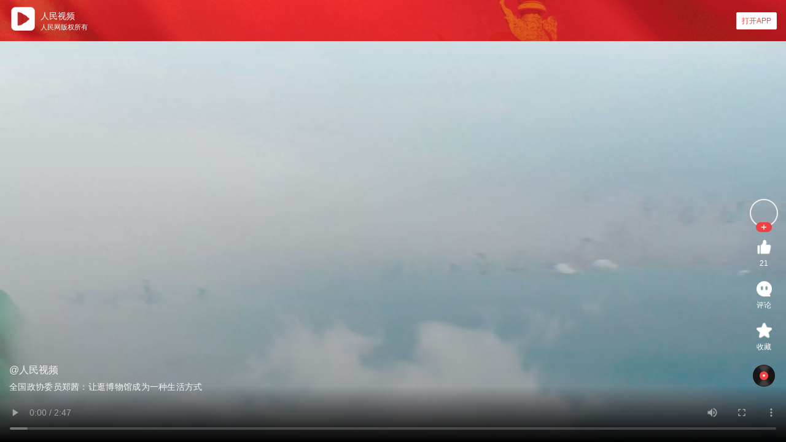

--- FILE ---
content_type: text/html; charset=utf-8
request_url: https://mr.people.cn/davmu/share/mp/video/2024/03/8Y327IG9dy/index.html
body_size: 114534
content:
<!doctype html>
<html data-n-head-ssr lang="en" data-n-head="%7B%22lang%22:%7B%22ssr%22:%22en%22%7D%7D">
  <head >
    <title>全国政协委员郑茜：让逛博物馆成为一种生活方式</title><meta data-n-head="ssr" charset="utf-8"><meta data-n-head="ssr" name="viewport" content="width=device-width, initial-scale=1.0, maximum-scale=1.0, user-scalable=0, viewport-fit=cover"><meta data-n-head="ssr" data-hid="globalkeywords" name="keywords" content="PTV人民网视频 人民电视 网络电视 视频新闻人民网人民电视视频,人民电视,新闻视频,人民网视频,人民视频,视频下载，原创栏目，人民网"><meta data-n-head="ssr" data-hid="globaldescription" name="description" content="人民网-人民电视人民电视人民网于1998年开始推出网上音视频节目，后专设多媒体频道，2007年更名为人民宽频频道，2008年推出人民播客，2010年3月人民电视开播。目前已经形成以新闻类视频节目为主，同时囊括文化、娱乐、体育、生活、社会等各类综合内容的业务格局。"><meta data-n-head="ssr" name="format-detection" content="telephone=no"><meta data-n-head="ssr" http-equiv="Content-Security-Policy" content="upgrade-insecure-requests"><meta data-n-head="ssr" data-hid="mp_user" name="description" content="稿件详情"><base href="/davmu/"><link data-n-head="ssr" rel="icon" type="image/x-icon" href="/davmu/favicon.ico"><link data-n-head="ssr" rel="stylesheet" href="./css/vant_2_12_44.min.css"><script data-n-head="ssr" src="./config.js"></script><link rel="preload" href="/davmu/static/runtime.cff7a0.js" as="script"><link rel="preload" href="/davmu/static/commons/app.cff7a0.js" as="script"><link rel="preload" href="/davmu/static/css/vendors/app.cff7a0.css" as="style"><link rel="preload" href="/davmu/static/vendors/app.cff7a0.js" as="script"><link rel="preload" href="/davmu/static/css/app.cff7a0.css" as="style"><link rel="preload" href="/davmu/static/app.cff7a0.js" as="script"><link rel="preload" href="/davmu/static/css/pages/share/mp/video/_year/_month/_post_id/_index.cff7a0.css" as="style"><link rel="preload" href="/davmu/static/pages/share/mp/video/_year/_month/_post_id/_index.cff7a0.js" as="script"><link rel="preload" href="/davmu/static/css/components/open-app.cff7a0.css" as="style"><link rel="preload" href="/davmu/static/components/open-app.cff7a0.js" as="script"><link rel="preload" href="/davmu/static/css/components/wx-launch-app.cff7a0.css" as="style"><link rel="preload" href="/davmu/static/components/wx-launch-app.cff7a0.js" as="script"><link rel="stylesheet" href="/davmu/static/css/vendors/app.cff7a0.css"><link rel="stylesheet" href="/davmu/static/css/app.cff7a0.css"><link rel="stylesheet" href="/davmu/static/css/pages/share/mp/video/_year/_month/_post_id/_index.cff7a0.css"><link rel="stylesheet" href="/davmu/static/css/components/open-app.cff7a0.css"><link rel="stylesheet" href="/davmu/static/css/components/wx-launch-app.cff7a0.css">
  </head>
  <body >
    <div data-server-rendered="true" id="__nuxt"><div id="__layout"><div class="container" data-v-cff11c30><div id="top-fiexd" class="open-container top-fiexd svideo-top-open" style="background-image:url([data-uri]);display:none;" data-v-0e06a59d data-v-cff11c30><div class="left" data-v-0e06a59d><a href="https://pugc.people.cn/davmu-wap/index" data-v-0e06a59d><img src="[data-uri]" alt="人民视频" class="logo" data-v-0e06a59d></a> <div class="info" data-v-0e06a59d><div class="title" data-v-0e06a59d>人民视频</div> <div class="tip" data-v-0e06a59d>人民网版权所有</div></div></div> <div class="launch-app-container" data-v-4c60691f data-v-0e06a59d><div class="style-btn" data-v-4c60691f><button class="van-button van-button--default van-button--mini" data-v-4c60691f data-v-0e06a59d><div class="van-button__content" data-v-4c60691f data-v-0e06a59d><span class="van-button__text" data-v-4c60691f data-v-0e06a59d>打开APP</span></div></button></div> <wx-open-launch-app id="launch-btn-0" extinfo="{&quot;stype&quot;:&quot;mpVideoDetailspage&quot;,&quot;id&quot;:&quot;8Y327IG9dy&quot;,&quot;content_link&quot;:&quot;&quot;}" class="launch-app-btn" style="display:none;" data-v-4c60691f><script type="text/wxtag-template" data-v-4c60691f>
      &lt;style&gt;.btn { padding:0px;width:999px;height:999px;opacity:0; }&lt;/style&gt;
      &lt;button class=&quot;btn&quot;&gt;打开APP&lt;/button&gt;
    </script></wx-open-launch-app></div></div> <div class="video-v" style="padding-bottom:0px;" data-v-cff11c30><video id="video-player" controls="controls" controlsList="nodownload" src="https://mr.people.cn/appstatic/20240310/01b236d439efb5bfb48e66dd7c89589770arctrans.mp4" poster="https://mr.people.cn/appmedia/20240310/0196b55ea9748a37215fb3a3a0ca5727f2.jpg" preload="auto" webkit-playsinline="true" playsinline="true" x-webkit-airplay="flase" x5-video-player-type="h5" x5-video-player-fullscreen="true" x5-video-orientation="portraint" class="video-player mp_video_player" style="object-fit: contain" data-v-cff11c30></video></div> <div class="mppeople-info" data-v-cff11c30><div class="launch-app-container tool" data-v-4c60691f data-v-cff11c30><div class="style-btn" data-v-4c60691f><div class="tool-list" data-v-4c60691f data-v-cff11c30><div class="avater" data-v-4c60691f data-v-cff11c30><img src="http://flv3.people.com.cn/dev1/video/2020/12/13/5a3d5084c2e674652e9fcc3f15391ec7.png" alt="" class="cover" data-v-4c60691f data-v-cff11c30> <img src="[data-uri]" alt="" class="star" data-v-4c60691f data-v-cff11c30></div> <div class="item" data-v-4c60691f data-v-cff11c30><img src="[data-uri]" class="icon" data-v-4c60691f data-v-cff11c30> <span data-v-4c60691f data-v-cff11c30>21</span></div> <div class="item" data-v-4c60691f data-v-cff11c30><img src="[data-uri]" class="icon" data-v-4c60691f data-v-cff11c30> <span data-v-4c60691f data-v-cff11c30>评论</span></div> <div class="item" data-v-4c60691f data-v-cff11c30><img src="[data-uri]" class="icon" data-v-4c60691f data-v-cff11c30> <span data-v-4c60691f data-v-cff11c30>收藏</span></div> <img src="[data-uri]" class="tools" data-v-4c60691f data-v-cff11c30></div></div> <wx-open-launch-app id="launch-btn-1" extinfo="{&quot;stype&quot;:&quot;mpVideoDetailspage&quot;,&quot;id&quot;:&quot;8Y327IG9dy&quot;,&quot;content_link&quot;:&quot;&quot;}" class="launch-app-btn" style="display:none;" data-v-4c60691f><script type="text/wxtag-template" data-v-4c60691f>
      &lt;style&gt;.btn { padding:0px;width:999px;height:999px;opacity:0; }&lt;/style&gt;
      &lt;button class=&quot;btn&quot;&gt;打开APP&lt;/button&gt;
    </script></wx-open-launch-app></div> <div class="info" data-v-cff11c30><div class="head" data-v-cff11c30><span class="title" data-v-cff11c30>@人民视频<!----></span></div> <div class="desc" data-v-cff11c30>全国政协委员郑茜：让逛博物馆成为一种生活方式</div> <div class="tip-v" data-v-cff11c30><!----></div></div></div></div></div></div><script>window.__NUXT__=(function(a,b,c,d,e,f,g,h){return {layout:"default",data:[{content:{post_id:"8Y327IG9dy",rec_id:a,draft_id:a,group_id:a,title:"全国政协委员郑茜：让逛博物馆成为一种生活方式",sub_title:a,author:g,editor:a,publish_at:1710054060,publish_at_str:"2024-03-10 15:01",original_publish_at:b,last_modify_at:b,brief:a,keywords:a,summary:a,tags:a,emoji:a,payload:{uid:a,url:"https:\u002F\u002Fmr.people.cn\u002Fappstatic\u002F20240310\u002F01b236d439efb5bfb48e66dd7c89589770arctrans.mp4",thumb:h,length:167.978667,size:223088479,frame:a,duration:"167.978667",duration_str:"00:00",orientation:b},mp_user_id:"j93400298614248ab9a68275968e58449s",is_follow:d,extra_attrs:a,ad_video:c,category:a,source_alias:g,source_type:"ugc",source_avatar:"http:\u002F\u002Fflv3.people.com.cn\u002Fdev1\u002Fvideo\u002F2020\u002F12\u002F13\u002F5a3d5084c2e674652e9fcc3f15391ec7.png",source_link:a,source_desc:a,mp_type:f,mp_user_type:f,mp_fans_count:b,mp_star_count:b,read_count:337,comment_count:b,like_count:21,share_link:"https:\u002F\u002Fmr.people.cn\u002Fdavmu\u002Fshare\u002Fmp\u002Fvideo\u002F2024\u002F03\u002F8Y327IG9dy\u002Findex.html",pc_share_link:"https:\u002F\u002Fpugc.people.cn\u002Fpc\u002Fdetails\u002F8Y327IG9dy?mp=true",pic_num:b,location:a,content_type:"svideo",content_format:"json",style:{data:[{thumb:h}],model:"1+",desc:"大图",mini_app_thumb:a},click_action:a,slip_type:b,slip_url:a,show_topic_list:d,content_list:c,topic:c,has_video:d,duration:167,duration_str:"02:47",orientation:b,extra:c,category_info:a,head_title:a,live_id:b,duty_editor:a,commit_editor:a,link_title:a,hot_contents:c,statement:d,close_interact:d,is_liked:d,publish_state:f,templete:a,content:"{\"uid\":\"\",\"url\":\"http:\u002F\u002Fmaple.people.com.cn\u002Fmedia\u002F20240310\u002F01b236d439efb5bfb48e66dd7c89589770arctrans.mp4\",\"thumb\":\"https:\u002F\u002Fmr.people.cn\u002Fappmedia\u002F20240310\u002F01b236d439efb5bfb48e66dd7c89589770.mp4?vframe\u002Fjpg\u002Foffset\u002F1\",\"length\":167.978667,\"size\":223088479,\"frame\":\"\",\"duration\":\"167.978667\",\"duration_str\":\"\",\"orientation\":0}",content_ad:c,enable_report:e,enable_share:e,enable_dislike:e,enable_ad:d,relations_ad:c,enable_like:e,enable_comment:e,mp:e,is_collect:d,collect_count:b}}],fetch:{},error:c,state:{dark:d,token:a,x_request_id:a,wx_config:c,SAFESAT:b,SAFESAB:b,commentTemp:c,nav_root:[],current_root_nav:{}},serverRendered:e,routePath:"\u002Fshare\u002Fmp\u002Fvideo\u002F2024\u002F03\u002F8Y327IG9dy\u002Findex.html",config:{server:d,_app:{basePath:"\u002Fdavmu\u002F",assetsPath:"\u002Fdavmu\u002Fstatic\u002F",cdnURL:c}}}}("",0,null,false,true,1,"人民视频","https:\u002F\u002Fmr.people.cn\u002Fappmedia\u002F20240310\u002F0196b55ea9748a37215fb3a3a0ca5727f2.jpg"));</script><script src="/davmu/static/runtime.cff7a0.js" defer></script><script src="/davmu/static/pages/share/mp/video/_year/_month/_post_id/_index.cff7a0.js" defer></script><script src="/davmu/static/components/open-app.cff7a0.js" defer></script><script src="/davmu/static/components/wx-launch-app.cff7a0.js" defer></script><script src="/davmu/static/commons/app.cff7a0.js" defer></script><script src="/davmu/static/vendors/app.cff7a0.js" defer></script><script src="/davmu/static/app.cff7a0.js" defer></script>
  </body>
</html>


--- FILE ---
content_type: text/css; charset=UTF-8
request_url: https://mr.people.cn/davmu/css/vant_2_12_44.min.css
body_size: 43353
content:
html {
  -webkit-tap-highlight-color: transparent;
}
body {
  margin: 0;
  font-family: -apple-system, BlinkMacSystemFont, 'Helvetica Neue', Helvetica, Segoe UI, Arial, Roboto, 'PingFang SC',
    miui, 'Hiragino Sans GB', 'Microsoft Yahei', sans-serif;
}
a {
  text-decoration: none;
}
button,
input,
textarea {
  color: inherit;
  font: inherit;
}
[class*='van-']:focus,
a:focus,
button:focus,
input:focus,
textarea:focus {
  outline: 0;
}
ol,
ul {
  margin: 0;
  padding: 0;
  list-style: none;
}
.van-ellipsis {
  overflow: hidden;
  white-space: nowrap;
  text-overflow: ellipsis;
}
.van-multi-ellipsis--l2 {
  display: -webkit-box;
  overflow: hidden;
  text-overflow: ellipsis;
  -webkit-line-clamp: 2;
  -webkit-box-orient: vertical;
}
.van-multi-ellipsis--l3 {
  display: -webkit-box;
  overflow: hidden;
  text-overflow: ellipsis;
  -webkit-line-clamp: 3;
  -webkit-box-orient: vertical;
}
.van-clearfix::after {
  display: table;
  clear: both;
  content: '';
}
[class*='van-hairline']::after {
  position: absolute;
  box-sizing: border-box;
  content: ' ';
  pointer-events: none;
  top: -50%;
  right: -50%;
  bottom: -50%;
  left: -50%;
  border: 0 solid #ebedf0;
  -webkit-transform: scale(0.5);
  transform: scale(0.5);
}
.van-hairline,
.van-hairline--bottom,
.van-hairline--left,
.van-hairline--right,
.van-hairline--surround,
.van-hairline--top,
.van-hairline--top-bottom {
  position: relative;
}
.van-hairline--top::after {
  border-top-width: 1px;
}
.van-hairline--left::after {
  border-left-width: 1px;
}
.van-hairline--right::after {
  border-right-width: 1px;
}
.van-hairline--bottom::after {
  border-bottom-width: 1px;
}
.van-hairline--top-bottom::after,
.van-hairline-unset--top-bottom::after {
  border-width: 1px 0;
}
.van-hairline--surround::after {
  border-width: 1px;
}
@-webkit-keyframes van-slide-up-enter {
  from {
    -webkit-transform: translate3d(0, 100%, 0);
    transform: translate3d(0, 100%, 0);
  }
}
@keyframes van-slide-up-enter {
  from {
    -webkit-transform: translate3d(0, 100%, 0);
    transform: translate3d(0, 100%, 0);
  }
}
@-webkit-keyframes van-slide-up-leave {
  to {
    -webkit-transform: translate3d(0, 100%, 0);
    transform: translate3d(0, 100%, 0);
  }
}
@keyframes van-slide-up-leave {
  to {
    -webkit-transform: translate3d(0, 100%, 0);
    transform: translate3d(0, 100%, 0);
  }
}
@-webkit-keyframes van-slide-down-enter {
  from {
    -webkit-transform: translate3d(0, -100%, 0);
    transform: translate3d(0, -100%, 0);
  }
}
@keyframes van-slide-down-enter {
  from {
    -webkit-transform: translate3d(0, -100%, 0);
    transform: translate3d(0, -100%, 0);
  }
}
@-webkit-keyframes van-slide-down-leave {
  to {
    -webkit-transform: translate3d(0, -100%, 0);
    transform: translate3d(0, -100%, 0);
  }
}
@keyframes van-slide-down-leave {
  to {
    -webkit-transform: translate3d(0, -100%, 0);
    transform: translate3d(0, -100%, 0);
  }
}
@-webkit-keyframes van-slide-left-enter {
  from {
    -webkit-transform: translate3d(-100%, 0, 0);
    transform: translate3d(-100%, 0, 0);
  }
}
@keyframes van-slide-left-enter {
  from {
    -webkit-transform: translate3d(-100%, 0, 0);
    transform: translate3d(-100%, 0, 0);
  }
}
@-webkit-keyframes van-slide-left-leave {
  to {
    -webkit-transform: translate3d(-100%, 0, 0);
    transform: translate3d(-100%, 0, 0);
  }
}
@keyframes van-slide-left-leave {
  to {
    -webkit-transform: translate3d(-100%, 0, 0);
    transform: translate3d(-100%, 0, 0);
  }
}
@-webkit-keyframes van-slide-right-enter {
  from {
    -webkit-transform: translate3d(100%, 0, 0);
    transform: translate3d(100%, 0, 0);
  }
}
@keyframes van-slide-right-enter {
  from {
    -webkit-transform: translate3d(100%, 0, 0);
    transform: translate3d(100%, 0, 0);
  }
}
@-webkit-keyframes van-slide-right-leave {
  to {
    -webkit-transform: translate3d(100%, 0, 0);
    transform: translate3d(100%, 0, 0);
  }
}
@keyframes van-slide-right-leave {
  to {
    -webkit-transform: translate3d(100%, 0, 0);
    transform: translate3d(100%, 0, 0);
  }
}
@-webkit-keyframes van-fade-in {
  from {
    opacity: 0;
  }
  to {
    opacity: 1;
  }
}
@keyframes van-fade-in {
  from {
    opacity: 0;
  }
  to {
    opacity: 1;
  }
}
@-webkit-keyframes van-fade-out {
  from {
    opacity: 1;
  }
  to {
    opacity: 0;
  }
}
@keyframes van-fade-out {
  from {
    opacity: 1;
  }
  to {
    opacity: 0;
  }
}
@-webkit-keyframes van-rotate {
  from {
    -webkit-transform: rotate(0);
    transform: rotate(0);
  }
  to {
    -webkit-transform: rotate(360deg);
    transform: rotate(360deg);
  }
}
@keyframes van-rotate {
  from {
    -webkit-transform: rotate(0);
    transform: rotate(0);
  }
  to {
    -webkit-transform: rotate(360deg);
    transform: rotate(360deg);
  }
}
.van-fade-enter-active {
  -webkit-animation: 0.3s van-fade-in both ease-out;
  animation: 0.3s van-fade-in both ease-out;
}
.van-fade-leave-active {
  -webkit-animation: 0.3s van-fade-out both ease-in;
  animation: 0.3s van-fade-out both ease-in;
}
.van-slide-up-enter-active {
  -webkit-animation: van-slide-up-enter 0.3s both ease-out;
  animation: van-slide-up-enter 0.3s both ease-out;
}
.van-slide-up-leave-active {
  -webkit-animation: van-slide-up-leave 0.3s both ease-in;
  animation: van-slide-up-leave 0.3s both ease-in;
}
.van-slide-down-enter-active {
  -webkit-animation: van-slide-down-enter 0.3s both ease-out;
  animation: van-slide-down-enter 0.3s both ease-out;
}
.van-slide-down-leave-active {
  -webkit-animation: van-slide-down-leave 0.3s both ease-in;
  animation: van-slide-down-leave 0.3s both ease-in;
}
.van-slide-left-enter-active {
  -webkit-animation: van-slide-left-enter 0.3s both ease-out;
  animation: van-slide-left-enter 0.3s both ease-out;
}
.van-slide-left-leave-active {
  -webkit-animation: van-slide-left-leave 0.3s both ease-in;
  animation: van-slide-left-leave 0.3s both ease-in;
}
.van-slide-right-enter-active {
  -webkit-animation: van-slide-right-enter 0.3s both ease-out;
  animation: van-slide-right-enter 0.3s both ease-out;
}
.van-slide-right-leave-active {
  -webkit-animation: van-slide-right-leave 0.3s both ease-in;
  animation: van-slide-right-leave 0.3s both ease-in;
}
.van-overlay {
  position: fixed;
  top: 0;
  left: 0;
  z-index: 1;
  width: 100%;
  height: 100%;
  background-color: rgba(0, 0, 0, 0.7);
}
.van-info {
  position: absolute;
  top: 0;
  right: 0;
  box-sizing: border-box;
  min-width: 16px;
  padding: 0 3px;
  color: #fff;
  font-weight: 500;
  font-size: 12px;
  font-family: -apple-system-font, Helvetica Neue, Arial, sans-serif;
  line-height: 1.2;
  text-align: center;
  background-color: #ee0a24;
  border: 1px solid #fff;
  border-radius: 16px;
  -webkit-transform: translate(50%, -50%);
  transform: translate(50%, -50%);
  -webkit-transform-origin: 100%;
  transform-origin: 100%;
}
.van-info--dot {
  width: 8px;
  min-width: 0;
  height: 8px;
  background-color: #ee0a24;
  border-radius: 100%;
}
.van-sidebar-item {
  position: relative;
  display: block;
  box-sizing: border-box;
  padding: 20px 12px;
  overflow: hidden;
  color: #323233;
  font-size: 14px;
  line-height: 20px;
  background-color: #f7f8fa;
  cursor: pointer;
  -webkit-user-select: none;
  user-select: none;
}
.van-sidebar-item:active {
  background-color: #f2f3f5;
}
.van-sidebar-item__text {
  position: relative;
  display: inline-block;
  word-break: break-all;
}
.van-sidebar-item:not(:last-child)::after {
  border-bottom-width: 1px;
}
.van-sidebar-item--select {
  color: #323233;
  font-weight: 500;
}
.van-sidebar-item--select,
.van-sidebar-item--select:active {
  background-color: #fff;
}
.van-sidebar-item--select::before {
  position: absolute;
  top: 50%;
  left: 0;
  width: 4px;
  height: 16px;
  background-color: #ee0a24;
  -webkit-transform: translateY(-50%);
  transform: translateY(-50%);
  content: '';
}
.van-sidebar-item--disabled {
  color: #c8c9cc;
  cursor: not-allowed;
}
.van-sidebar-item--disabled:active {
  background-color: #f7f8fa;
}
.van-icon {
  position: relative;
  display: inline-block;
  font: normal normal normal 14px/1 vant-icon;
  font-size: inherit;
  text-rendering: auto;
  -webkit-font-smoothing: antialiased;
}
.van-icon:before {
  display: inline-block;
}
.van-icon-exchange:before {
  content: '\e6af';
}
.van-icon-eye:before {
  content: '\e6b0';
}
.van-icon-enlarge:before {
  content: '\e6b1';
}
.van-icon-expand-o:before {
  content: '\e6b2';
}
.van-icon-eye-o:before {
  content: '\e6b3';
}
.van-icon-expand:before {
  content: '\e6b4';
}
.van-icon-filter-o:before {
  content: '\e6b5';
}
.van-icon-fire:before {
  content: '\e6b6';
}
.van-icon-fail:before {
  content: '\e6b7';
}
.van-icon-failure:before {
  content: '\e6b8';
}
.van-icon-fire-o:before {
  content: '\e6b9';
}
.van-icon-flag-o:before {
  content: '\e6ba';
}
.van-icon-font:before {
  content: '\e6bb';
}
.van-icon-font-o:before {
  content: '\e6bc';
}
.van-icon-gem-o:before {
  content: '\e6bd';
}
.van-icon-flower-o:before {
  content: '\e6be';
}
.van-icon-gem:before {
  content: '\e6bf';
}
.van-icon-gift-card:before {
  content: '\e6c0';
}
.van-icon-friends:before {
  content: '\e6c1';
}
.van-icon-friends-o:before {
  content: '\e6c2';
}
.van-icon-gold-coin:before {
  content: '\e6c3';
}
.van-icon-gold-coin-o:before {
  content: '\e6c4';
}
.van-icon-good-job-o:before {
  content: '\e6c5';
}
.van-icon-gift:before {
  content: '\e6c6';
}
.van-icon-gift-o:before {
  content: '\e6c7';
}
.van-icon-gift-card-o:before {
  content: '\e6c8';
}
.van-icon-good-job:before {
  content: '\e6c9';
}
.van-icon-home-o:before {
  content: '\e6ca';
}
.van-icon-goods-collect:before {
  content: '\e6cb';
}
.van-icon-graphic:before {
  content: '\e6cc';
}
.van-icon-goods-collect-o:before {
  content: '\e6cd';
}
.van-icon-hot-o:before {
  content: '\e6ce';
}
.van-icon-info:before {
  content: '\e6cf';
}
.van-icon-hotel-o:before {
  content: '\e6d0';
}
.van-icon-info-o:before {
  content: '\e6d1';
}
.van-icon-hot-sale-o:before {
  content: '\e6d2';
}
.van-icon-hot:before {
  content: '\e6d3';
}
.van-icon-like:before {
  content: '\e6d4';
}
.van-icon-idcard:before {
  content: '\e6d5';
}
.van-icon-invitation:before {
  content: '\e6d6';
}
.van-icon-like-o:before {
  content: '\e6d7';
}
.van-icon-hot-sale:before {
  content: '\e6d8';
}
.van-icon-location-o:before {
  content: '\e6d9';
}
.van-icon-location:before {
  content: '\e6da';
}
.van-icon-label:before {
  content: '\e6db';
}
.van-icon-lock:before {
  content: '\e6dc';
}
.van-icon-label-o:before {
  content: '\e6dd';
}
.van-icon-map-marked:before {
  content: '\e6de';
}
.van-icon-logistics:before {
  content: '\e6df';
}
.van-icon-manager:before {
  content: '\e6e0';
}
.van-icon-more:before {
  content: '\e6e1';
}
.van-icon-live:before {
  content: '\e6e2';
}
.van-icon-manager-o:before {
  content: '\e6e3';
}
.van-icon-medal:before {
  content: '\e6e4';
}
.van-icon-more-o:before {
  content: '\e6e5';
}
.van-icon-music-o:before {
  content: '\e6e6';
}
.van-icon-music:before {
  content: '\e6e7';
}
.van-icon-new-arrival-o:before {
  content: '\e6e8';
}
.van-icon-medal-o:before {
  content: '\e6e9';
}
.van-icon-new-o:before {
  content: '\e6ea';
}
.van-icon-free-postage:before {
  content: '\e6eb';
}
.van-icon-newspaper-o:before {
  content: '\e6ec';
}
.van-icon-new-arrival:before {
  content: '\e6ed';
}
.van-icon-minus:before {
  content: '\e6ee';
}
.van-icon-orders-o:before {
  content: '\e6ef';
}
.van-icon-new:before {
  content: '\e6f0';
}
.van-icon-paid:before {
  content: '\e6f1';
}
.van-icon-notes-o:before {
  content: '\e6f2';
}
.van-icon-other-pay:before {
  content: '\e6f3';
}
.van-icon-pause-circle:before {
  content: '\e6f4';
}
.van-icon-pause:before {
  content: '\e6f5';
}
.van-icon-pause-circle-o:before {
  content: '\e6f6';
}
.van-icon-peer-pay:before {
  content: '\e6f7';
}
.van-icon-pending-payment:before {
  content: '\e6f8';
}
.van-icon-passed:before {
  content: '\e6f9';
}
.van-icon-plus:before {
  content: '\e6fa';
}
.van-icon-phone-circle-o:before {
  content: '\e6fb';
}
.van-icon-phone-o:before {
  content: '\e6fc';
}
.van-icon-printer:before {
  content: '\e6fd';
}
.van-icon-photo-fail:before {
  content: '\e6fe';
}
.van-icon-phone:before {
  content: '\e6ff';
}
.van-icon-photo-o:before {
  content: '\e700';
}
.van-icon-play-circle:before {
  content: '\e701';
}
.van-icon-play:before {
  content: '\e702';
}
.van-icon-phone-circle:before {
  content: '\e703';
}
.van-icon-point-gift-o:before {
  content: '\e704';
}
.van-icon-point-gift:before {
  content: '\e705';
}
.van-icon-play-circle-o:before {
  content: '\e706';
}
.van-icon-shrink:before {
  content: '\e707';
}
.van-icon-photo:before {
  content: '\e708';
}
.van-icon-qr:before {
  content: '\e709';
}
.van-icon-qr-invalid:before {
  content: '\e70a';
}
.van-icon-question-o:before {
  content: '\e70b';
}
.van-icon-revoke:before {
  content: '\e70c';
}
.van-icon-replay:before {
  content: '\e70d';
}
.van-icon-service:before {
  content: '\e70e';
}
.van-icon-question:before {
  content: '\e70f';
}
.van-icon-search:before {
  content: '\e710';
}
.van-icon-refund-o:before {
  content: '\e711';
}
.van-icon-service-o:before {
  content: '\e712';
}
.van-icon-scan:before {
  content: '\e713';
}
.van-icon-share:before {
  content: '\e714';
}
.van-icon-send-gift-o:before {
  content: '\e715';
}
.van-icon-share-o:before {
  content: '\e716';
}
.van-icon-setting:before {
  content: '\e717';
}
.van-icon-points:before {
  content: '\e718';
}
.van-icon-photograph:before {
  content: '\e719';
}
.van-icon-shop:before {
  content: '\e71a';
}
.van-icon-shop-o:before {
  content: '\e71b';
}
.van-icon-shop-collect-o:before {
  content: '\e71c';
}
.van-icon-shop-collect:before {
  content: '\e71d';
}
.van-icon-smile:before {
  content: '\e71e';
}
.van-icon-shopping-cart-o:before {
  content: '\e71f';
}
.van-icon-sign:before {
  content: '\e720';
}
.van-icon-sort:before {
  content: '\e721';
}
.van-icon-star-o:before {
  content: '\e722';
}
.van-icon-smile-comment-o:before {
  content: '\e723';
}
.van-icon-stop:before {
  content: '\e724';
}
.van-icon-stop-circle-o:before {
  content: '\e725';
}
.van-icon-smile-o:before {
  content: '\e726';
}
.van-icon-star:before {
  content: '\e727';
}
.van-icon-success:before {
  content: '\e728';
}
.van-icon-stop-circle:before {
  content: '\e729';
}
.van-icon-records:before {
  content: '\e72a';
}
.van-icon-shopping-cart:before {
  content: '\e72b';
}
.van-icon-tosend:before {
  content: '\e72c';
}
.van-icon-todo-list:before {
  content: '\e72d';
}
.van-icon-thumb-circle-o:before {
  content: '\e72e';
}
.van-icon-thumb-circle:before {
  content: '\e72f';
}
.van-icon-umbrella-circle:before {
  content: '\e730';
}
.van-icon-underway:before {
  content: '\e731';
}
.van-icon-upgrade:before {
  content: '\e732';
}
.van-icon-todo-list-o:before {
  content: '\e733';
}
.van-icon-tv-o:before {
  content: '\e734';
}
.van-icon-underway-o:before {
  content: '\e735';
}
.van-icon-user-o:before {
  content: '\e736';
}
.van-icon-vip-card-o:before {
  content: '\e737';
}
.van-icon-vip-card:before {
  content: '\e738';
}
.van-icon-send-gift:before {
  content: '\e739';
}
.van-icon-wap-home:before {
  content: '\e73a';
}
.van-icon-wap-nav:before {
  content: '\e73b';
}
.van-icon-volume-o:before {
  content: '\e73c';
}
.van-icon-video:before {
  content: '\e73d';
}
.van-icon-wap-home-o:before {
  content: '\e73e';
}
.van-icon-volume:before {
  content: '\e73f';
}
.van-icon-warning:before {
  content: '\e740';
}
.van-icon-weapp-nav:before {
  content: '\e741';
}
.van-icon-wechat-pay:before {
  content: '\e742';
}
.van-icon-warning-o:before {
  content: '\e743';
}
.van-icon-wechat:before {
  content: '\e744';
}
.van-icon-setting-o:before {
  content: '\e745';
}
.van-icon-youzan-shield:before {
  content: '\e746';
}
.van-icon-warn-o:before {
  content: '\e747';
}
.van-icon-smile-comment:before {
  content: '\e748';
}
.van-icon-user-circle-o:before {
  content: '\e749';
}
.van-icon-video-o:before {
  content: '\e74a';
}
.van-icon-add-square:before {
  content: '\e65c';
}
.van-icon-add:before {
  content: '\e65d';
}
.van-icon-arrow-down:before {
  content: '\e65e';
}
.van-icon-arrow-up:before {
  content: '\e65f';
}
.van-icon-arrow:before {
  content: '\e660';
}
.van-icon-after-sale:before {
  content: '\e661';
}
.van-icon-add-o:before {
  content: '\e662';
}
.van-icon-alipay:before {
  content: '\e663';
}
.van-icon-ascending:before {
  content: '\e664';
}
.van-icon-apps-o:before {
  content: '\e665';
}
.van-icon-aim:before {
  content: '\e666';
}
.van-icon-award:before {
  content: '\e667';
}
.van-icon-arrow-left:before {
  content: '\e668';
}
.van-icon-award-o:before {
  content: '\e669';
}
.van-icon-audio:before {
  content: '\e66a';
}
.van-icon-bag-o:before {
  content: '\e66b';
}
.van-icon-balance-list:before {
  content: '\e66c';
}
.van-icon-back-top:before {
  content: '\e66d';
}
.van-icon-bag:before {
  content: '\e66e';
}
.van-icon-balance-pay:before {
  content: '\e66f';
}
.van-icon-balance-o:before {
  content: '\e670';
}
.van-icon-bar-chart-o:before {
  content: '\e671';
}
.van-icon-bars:before {
  content: '\e672';
}
.van-icon-balance-list-o:before {
  content: '\e673';
}
.van-icon-birthday-cake-o:before {
  content: '\e674';
}
.van-icon-bookmark:before {
  content: '\e675';
}
.van-icon-bill:before {
  content: '\e676';
}
.van-icon-bell:before {
  content: '\e677';
}
.van-icon-browsing-history-o:before {
  content: '\e678';
}
.van-icon-browsing-history:before {
  content: '\e679';
}
.van-icon-bookmark-o:before {
  content: '\e67a';
}
.van-icon-bulb-o:before {
  content: '\e67b';
}
.van-icon-bullhorn-o:before {
  content: '\e67c';
}
.van-icon-bill-o:before {
  content: '\e67d';
}
.van-icon-calendar-o:before {
  content: '\e67e';
}
.van-icon-brush-o:before {
  content: '\e67f';
}
.van-icon-card:before {
  content: '\e680';
}
.van-icon-cart-o:before {
  content: '\e681';
}
.van-icon-cart-circle:before {
  content: '\e682';
}
.van-icon-cart-circle-o:before {
  content: '\e683';
}
.van-icon-cart:before {
  content: '\e684';
}
.van-icon-cash-on-deliver:before {
  content: '\e685';
}
.van-icon-cash-back-record:before {
  content: '\e686';
}
.van-icon-cashier-o:before {
  content: '\e687';
}
.van-icon-chart-trending-o:before {
  content: '\e688';
}
.van-icon-certificate:before {
  content: '\e689';
}
.van-icon-chat:before {
  content: '\e68a';
}
.van-icon-clear:before {
  content: '\e68b';
}
.van-icon-chat-o:before {
  content: '\e68c';
}
.van-icon-checked:before {
  content: '\e68d';
}
.van-icon-clock:before {
  content: '\e68e';
}
.van-icon-clock-o:before {
  content: '\e68f';
}
.van-icon-close:before {
  content: '\e690';
}
.van-icon-closed-eye:before {
  content: '\e691';
}
.van-icon-circle:before {
  content: '\e692';
}
.van-icon-cluster-o:before {
  content: '\e693';
}
.van-icon-column:before {
  content: '\e694';
}
.van-icon-comment-circle-o:before {
  content: '\e695';
}
.van-icon-cluster:before {
  content: '\e696';
}
.van-icon-comment:before {
  content: '\e697';
}
.van-icon-comment-o:before {
  content: '\e698';
}
.van-icon-comment-circle:before {
  content: '\e699';
}
.van-icon-completed:before {
  content: '\e69a';
}
.van-icon-credit-pay:before {
  content: '\e69b';
}
.van-icon-coupon:before {
  content: '\e69c';
}
.van-icon-debit-pay:before {
  content: '\e69d';
}
.van-icon-coupon-o:before {
  content: '\e69e';
}
.van-icon-contact:before {
  content: '\e69f';
}
.van-icon-descending:before {
  content: '\e6a0';
}
.van-icon-desktop-o:before {
  content: '\e6a1';
}
.van-icon-diamond-o:before {
  content: '\e6a2';
}
.van-icon-description:before {
  content: '\e6a3';
}
.van-icon-delete:before {
  content: '\e6a4';
}
.van-icon-diamond:before {
  content: '\e6a5';
}
.van-icon-delete-o:before {
  content: '\e6a6';
}
.van-icon-cross:before {
  content: '\e6a7';
}
.van-icon-edit:before {
  content: '\e6a8';
}
.van-icon-ellipsis:before {
  content: '\e6a9';
}
.van-icon-down:before {
  content: '\e6aa';
}
.van-icon-discount:before {
  content: '\e6ab';
}
.van-icon-ecard-pay:before {
  content: '\e6ac';
}
.van-icon-envelop-o:before {
  content: '\e6ae';
}
.van-icon-shield-o:before {
  content: '\e74b';
}
.van-icon-guide-o:before {
  content: '\e74c';
}
@font-face {
  font-weight: 400;
  font-family: vant-icon;
  font-style: normal;
  font-display: auto;
  src: url('[data-uri]')
      format('woff2'),
    url(//at.alicdn.com/t/font_2553510_61agzg96wm8.woff?t=1631948257467) format('woff'),
    url(//at.alicdn.com/t/font_2553510_61agzg96wm8.ttf?t=1631948257467) format('truetype');
}
.van-icon__image {
  display: block;
  width: 1em;
  height: 1em;
  object-fit: contain;
}
.van-tabbar-item {
  display: -webkit-box;
  display: -webkit-flex;
  display: flex;
  -webkit-box-flex: 1;
  -webkit-flex: 1;
  flex: 1;
  -webkit-box-orient: vertical;
  -webkit-box-direction: normal;
  -webkit-flex-direction: column;
  flex-direction: column;
  -webkit-box-align: center;
  -webkit-align-items: center;
  align-items: center;
  -webkit-box-pack: center;
  -webkit-justify-content: center;
  justify-content: center;
  color: #646566;
  font-size: 12px;
  line-height: 1;
  cursor: pointer;
}
.van-tabbar-item__icon {
  position: relative;
  margin-bottom: 4px;
  font-size: 22px;
}
.van-tabbar-item__icon .van-icon {
  display: block;
}
.van-tabbar-item__icon img {
  display: block;
  height: 20px;
}
.van-tabbar-item--active {
  color: #1989fa;
  background-color: #fff;
}
.van-tabbar-item .van-info {
  margin-top: 4px;
}
.van-step {
  position: relative;
  -webkit-box-flex: 1;
  -webkit-flex: 1;
  flex: 1;
  color: #969799;
  font-size: 14px;
}
.van-step__circle {
  display: block;
  width: 5px;
  height: 5px;
  background-color: #969799;
  border-radius: 50%;
}
.van-step__line {
  position: absolute;
  background-color: #ebedf0;
  -webkit-transition: background-color 0.3s;
  transition: background-color 0.3s;
}
.van-step--horizontal {
  float: left;
}
.van-step--horizontal:first-child .van-step__title {
  margin-left: 0;
  -webkit-transform: none;
  transform: none;
}
.van-step--horizontal:last-child {
  position: absolute;
  right: 1px;
  width: auto;
}
.van-step--horizontal:last-child .van-step__title {
  margin-left: 0;
  -webkit-transform: none;
  transform: none;
}
.van-step--horizontal:last-child .van-step__circle-container {
  right: -9px;
  left: auto;
}
.van-step--horizontal .van-step__circle-container {
  position: absolute;
  top: 30px;
  left: -8px;
  z-index: 1;
  padding: 0 8px;
  background-color: #fff;
  -webkit-transform: translateY(-50%);
  transform: translateY(-50%);
}
.van-step--horizontal .van-step__title {
  display: inline-block;
  margin-left: 3px;
  font-size: 12px;
  -webkit-transform: translateX(-50%);
  transform: translateX(-50%);
}
@media (max-width: 321px) {
  .van-step--horizontal .van-step__title {
    font-size: 11px;
  }
}
.van-step--horizontal .van-step__line {
  top: 30px;
  left: 0;
  width: 100%;
  height: 1px;
}
.van-step--horizontal .van-step__icon {
  display: block;
  font-size: 12px;
}
.van-step--horizontal .van-step--process {
  color: #323233;
}
.van-step--vertical {
  display: block;
  float: none;
  padding: 10px 10px 10px 0;
  line-height: 18px;
}
.van-step--vertical:not(:last-child)::after {
  border-bottom-width: 1px;
}
.van-step--vertical .van-step__circle-container {
  position: absolute;
  top: 19px;
  left: -15px;
  z-index: 1;
  font-size: 12px;
  line-height: 1;
  -webkit-transform: translate(-50%, -50%);
  transform: translate(-50%, -50%);
}
.van-step--vertical .van-step__line {
  top: 16px;
  left: -15px;
  width: 1px;
  height: 100%;
}
.van-step:last-child .van-step__line {
  width: 0;
}
.van-step--finish {
  color: #323233;
}
.van-step--finish .van-step__circle,
.van-step--finish .van-step__line {
  background-color: #07c160;
}
.van-step__icon,
.van-step__title {
  -webkit-transition: color 0.3s;
  transition: color 0.3s;
}
.van-step__icon--active,
.van-step__icon--finish,
.van-step__title--active,
.van-step__title--finish {
  color: #07c160;
}
.van-rate {
  display: -webkit-inline-box;
  display: -webkit-inline-flex;
  display: inline-flex;
  -webkit-flex-wrap: wrap;
  flex-wrap: wrap;
  cursor: pointer;
  -webkit-user-select: none;
  user-select: none;
}
.van-rate__item {
  position: relative;
}
.van-rate__item:not(:last-child) {
  padding-right: 4px;
}
.van-rate__icon {
  display: block;
  width: 1em;
  color: #c8c9cc;
  font-size: 20px;
}
.van-rate__icon--half {
  position: absolute;
  top: 0;
  left: 0;
  width: 0.5em;
  overflow: hidden;
}
.van-rate__icon--full {
  color: #ee0a24;
}
.van-rate__icon--disabled {
  color: #c8c9cc;
}
.van-rate--disabled {
  cursor: not-allowed;
}
.van-rate--readonly {
  cursor: default;
}
.van-notice-bar {
  position: relative;
  display: -webkit-box;
  display: -webkit-flex;
  display: flex;
  -webkit-box-align: center;
  -webkit-align-items: center;
  align-items: center;
  height: 40px;
  padding: 0 16px;
  color: #ed6a0c;
  font-size: 14px;
  line-height: 24px;
  background-color: #fffbe8;
}
.van-notice-bar__left-icon,
.van-notice-bar__right-icon {
  min-width: 24px;
  font-size: 16px;
}
.van-notice-bar__right-icon {
  text-align: right;
  cursor: pointer;
}
.van-notice-bar__wrap {
  position: relative;
  display: -webkit-box;
  display: -webkit-flex;
  display: flex;
  -webkit-box-flex: 1;
  -webkit-flex: 1;
  flex: 1;
  -webkit-box-align: center;
  -webkit-align-items: center;
  align-items: center;
  height: 100%;
  overflow: hidden;
}
.van-notice-bar__content {
  position: absolute;
  white-space: nowrap;
  -webkit-transition-timing-function: linear;
  transition-timing-function: linear;
}
.van-notice-bar__content.van-ellipsis {
  max-width: 100%;
}
.van-notice-bar--wrapable {
  height: auto;
  padding: 8px 16px;
}
.van-notice-bar--wrapable .van-notice-bar__wrap {
  height: auto;
}
.van-notice-bar--wrapable .van-notice-bar__content {
  position: relative;
  white-space: normal;
  word-wrap: break-word;
}
.van-nav-bar {
  position: relative;
  z-index: 1;
  line-height: 22px;
  text-align: center;
  background-color: #fff;
  -webkit-user-select: none;
  user-select: none;
}
.van-nav-bar--fixed {
  position: fixed;
  top: 0;
  left: 0;
  width: 100%;
}
.van-nav-bar--safe-area-inset-top {
  padding-top: constant(safe-area-inset-top);
  padding-top: env(safe-area-inset-top);
}
.van-nav-bar .van-icon {
  color: #1989fa;
}
.van-nav-bar__content {
  position: relative;
  display: -webkit-box;
  display: -webkit-flex;
  display: flex;
  -webkit-box-align: center;
  -webkit-align-items: center;
  align-items: center;
  height: 46px;
}
.van-nav-bar__arrow {
  margin-right: 4px;
  font-size: 16px;
}
.van-nav-bar__title {
  max-width: 60%;
  margin: 0 auto;
  color: #323233;
  font-weight: 500;
  font-size: 16px;
}
.van-nav-bar__left,
.van-nav-bar__right {
  position: absolute;
  top: 0;
  bottom: 0;
  display: -webkit-box;
  display: -webkit-flex;
  display: flex;
  -webkit-box-align: center;
  -webkit-align-items: center;
  align-items: center;
  padding: 0 16px;
  font-size: 14px;
  cursor: pointer;
}
.van-nav-bar__left:active,
.van-nav-bar__right:active {
  opacity: 0.7;
}
.van-nav-bar__left {
  left: 0;
}
.van-nav-bar__right {
  right: 0;
}
.van-nav-bar__text {
  color: #1989fa;
}
.van-grid-item {
  position: relative;
  box-sizing: border-box;
}
.van-grid-item--square {
  height: 0;
}
.van-grid-item__icon {
  font-size: 28px;
}
.van-grid-item__icon-wrapper {
  position: relative;
}
.van-grid-item__text {
  color: #646566;
  font-size: 12px;
  line-height: 1.5;
  word-break: break-all;
}
.van-grid-item__icon + .van-grid-item__text {
  margin-top: 8px;
}
.van-grid-item__content {
  display: -webkit-box;
  display: -webkit-flex;
  display: flex;
  -webkit-box-orient: vertical;
  -webkit-box-direction: normal;
  -webkit-flex-direction: column;
  flex-direction: column;
  box-sizing: border-box;
  height: 100%;
  padding: 16px 8px;
  background-color: #fff;
}
.van-grid-item__content::after {
  z-index: 1;
  border-width: 0 1px 1px 0;
}
.van-grid-item__content--square {
  position: absolute;
  top: 0;
  right: 0;
  left: 0;
}
.van-grid-item__content--center {
  -webkit-box-align: center;
  -webkit-align-items: center;
  align-items: center;
  -webkit-box-pack: center;
  -webkit-justify-content: center;
  justify-content: center;
}
.van-grid-item__content--horizontal {
  -webkit-box-orient: horizontal;
  -webkit-box-direction: normal;
  -webkit-flex-direction: row;
  flex-direction: row;
}
.van-grid-item__content--horizontal .van-grid-item__icon + .van-grid-item__text {
  margin-top: 0;
  margin-left: 8px;
}
.van-grid-item__content--surround::after {
  border-width: 1px;
}
.van-grid-item__content--clickable {
  cursor: pointer;
}
.van-grid-item__content--clickable:active {
  background-color: #f2f3f5;
}
.van-goods-action-icon {
  display: -webkit-box;
  display: -webkit-flex;
  display: flex;
  -webkit-box-orient: vertical;
  -webkit-box-direction: normal;
  -webkit-flex-direction: column;
  flex-direction: column;
  -webkit-box-pack: center;
  -webkit-justify-content: center;
  justify-content: center;
  min-width: 48px;
  height: 100%;
  color: #646566;
  font-size: 10px;
  line-height: 1;
  text-align: center;
  background-color: #fff;
  cursor: pointer;
}
.van-goods-action-icon:active {
  background-color: #f2f3f5;
}
.van-goods-action-icon__icon {
  position: relative;
  width: 1em;
  margin: 0 auto 5px;
  color: #323233;
  font-size: 18px;
}
.van-checkbox {
  display: -webkit-box;
  display: -webkit-flex;
  display: flex;
  -webkit-box-align: center;
  -webkit-align-items: center;
  align-items: center;
  overflow: hidden;
  cursor: pointer;
  -webkit-user-select: none;
  user-select: none;
}
.van-checkbox--disabled {
  cursor: not-allowed;
}
.van-checkbox--label-disabled {
  cursor: default;
}
.van-checkbox--horizontal {
  margin-right: 12px;
}
.van-checkbox__icon {
  -webkit-box-flex: 0;
  -webkit-flex: none;
  flex: none;
  height: 1em;
  font-size: 20px;
  line-height: 1em;
  cursor: pointer;
}
.van-checkbox__icon .van-icon {
  display: block;
  box-sizing: border-box;
  width: 1.25em;
  height: 1.25em;
  color: transparent;
  font-size: 0.8em;
  line-height: 1.25;
  text-align: center;
  border: 1px solid #c8c9cc;
  -webkit-transition-duration: 0.2s;
  transition-duration: 0.2s;
  -webkit-transition-property: color, border-color, background-color;
  transition-property: color, border-color, background-color;
}
.van-checkbox__icon--round .van-icon {
  border-radius: 100%;
}
.van-checkbox__icon--checked .van-icon {
  color: #fff;
  background-color: #1989fa;
  border-color: #1989fa;
}
.van-checkbox__icon--disabled {
  cursor: not-allowed;
}
.van-checkbox__icon--disabled .van-icon {
  background-color: #ebedf0;
  border-color: #c8c9cc;
}
.van-checkbox__icon--disabled.van-checkbox__icon--checked .van-icon {
  color: #c8c9cc;
}
.van-checkbox__label {
  margin-left: 8px;
  color: #323233;
  line-height: 20px;
}
.van-checkbox__label--left {
  margin: 0 8px 0 0;
}
.van-checkbox__label--disabled {
  color: #c8c9cc;
}
.van-coupon {
  margin: 0 12px 12px;
  overflow: hidden;
  background-color: #fff;
  border-radius: 8px;
  box-shadow: 0 0 4px rgba(0, 0, 0, 0.1);
}
.van-coupon:active {
  background-color: #f2f3f5;
}
.van-coupon__content {
  display: -webkit-box;
  display: -webkit-flex;
  display: flex;
  -webkit-box-align: center;
  -webkit-align-items: center;
  align-items: center;
  box-sizing: border-box;
  min-height: 84px;
  padding: 14px 0;
  color: #323233;
}
.van-coupon__head {
  position: relative;
  min-width: 96px;
  padding: 0 8px;
  color: #ee0a24;
  text-align: center;
}
.van-coupon__amount,
.van-coupon__condition,
.van-coupon__name,
.van-coupon__valid {
  overflow: hidden;
  white-space: nowrap;
  text-overflow: ellipsis;
}
.van-coupon__amount {
  margin-bottom: 6px;
  font-weight: 500;
  font-size: 30px;
  overflow: hidden;
  white-space: nowrap;
  text-overflow: ellipsis;
}
.van-coupon__amount span {
  font-weight: 400;
  font-size: 40%;
}
.van-coupon__amount span:not(:empty) {
  margin-left: 2px;
}
.van-coupon__condition {
  font-size: 12px;
  line-height: 16px;
  white-space: pre-wrap;
}
.van-coupon__body {
  position: relative;
  -webkit-box-flex: 1;
  -webkit-flex: 1;
  flex: 1;
  border-radius: 0 8px 8px 0;
}
.van-coupon__name {
  margin-bottom: 10px;
  font-weight: 700;
  font-size: 14px;
  line-height: 20px;
}
.van-coupon__valid {
  font-size: 12px;
}
.van-coupon__corner {
  position: absolute;
  top: 0;
  right: 16px;
  bottom: 0;
}
.van-coupon__description {
  padding: 8px 16px;
  font-size: 12px;
  border-top: 1px dashed #ebedf0;
}
.van-coupon--disabled:active {
  background-color: #fff;
}
.van-coupon--disabled .van-coupon-item__content {
  height: 74px;
}
.van-coupon--disabled .van-coupon__head {
  color: inherit;
}
.van-image {
  position: relative;
  display: inline-block;
}
.van-image--round {
  overflow: hidden;
  border-radius: 50%;
}
.van-image--round img {
  border-radius: inherit;
}
.van-image__error,
.van-image__img,
.van-image__loading {
  display: block;
  width: 100%;
  height: 100%;
}
.van-image__error,
.van-image__loading {
  position: absolute;
  top: 0;
  left: 0;
  display: -webkit-box;
  display: -webkit-flex;
  display: flex;
  -webkit-box-orient: vertical;
  -webkit-box-direction: normal;
  -webkit-flex-direction: column;
  flex-direction: column;
  -webkit-box-align: center;
  -webkit-align-items: center;
  align-items: center;
  -webkit-box-pack: center;
  -webkit-justify-content: center;
  justify-content: center;
  color: #969799;
  font-size: 14px;
  background-color: #f7f8fa;
}
.van-image__loading-icon {
  color: #dcdee0;
  font-size: 32px;
}
.van-image__error-icon {
  color: #dcdee0;
  font-size: 32px;
}
.van-radio {
  display: -webkit-box;
  display: -webkit-flex;
  display: flex;
  -webkit-box-align: center;
  -webkit-align-items: center;
  align-items: center;
  overflow: hidden;
  cursor: pointer;
  -webkit-user-select: none;
  user-select: none;
}
.van-radio--disabled {
  cursor: not-allowed;
}
.van-radio--label-disabled {
  cursor: default;
}
.van-radio--horizontal {
  margin-right: 12px;
}
.van-radio__icon {
  -webkit-box-flex: 0;
  -webkit-flex: none;
  flex: none;
  height: 1em;
  font-size: 20px;
  line-height: 1em;
  cursor: pointer;
}
.van-radio__icon .van-icon {
  display: block;
  box-sizing: border-box;
  width: 1.25em;
  height: 1.25em;
  color: transparent;
  font-size: 0.8em;
  line-height: 1.25;
  text-align: center;
  border: 1px solid #c8c9cc;
  -webkit-transition-duration: 0.2s;
  transition-duration: 0.2s;
  -webkit-transition-property: color, border-color, background-color;
  transition-property: color, border-color, background-color;
}
.van-radio__icon--round .van-icon {
  border-radius: 100%;
}
.van-radio__icon--checked .van-icon {
  color: #fff;
  background-color: #1989fa;
  border-color: #1989fa;
}
.van-radio__icon--disabled {
  cursor: not-allowed;
}
.van-radio__icon--disabled .van-icon {
  background-color: #ebedf0;
  border-color: #c8c9cc;
}
.van-radio__icon--disabled.van-radio__icon--checked .van-icon {
  color: #c8c9cc;
}
.van-radio__label {
  margin-left: 8px;
  color: #323233;
  line-height: 20px;
}
.van-radio__label--left {
  margin: 0 8px 0 0;
}
.van-radio__label--disabled {
  color: #c8c9cc;
}
.van-tag {
  position: relative;
  display: -webkit-inline-box;
  display: -webkit-inline-flex;
  display: inline-flex;
  -webkit-box-align: center;
  -webkit-align-items: center;
  align-items: center;
  padding: 0 4px;
  color: #fff;
  font-size: 12px;
  line-height: 16px;
  border-radius: 2px;
}
.van-tag--default {
  background-color: #969799;
}
.van-tag--default.van-tag--plain {
  color: #969799;
}
.van-tag--danger {
  background-color: #ee0a24;
}
.van-tag--danger.van-tag--plain {
  color: #ee0a24;
}
.van-tag--primary {
  background-color: #1989fa;
}
.van-tag--primary.van-tag--plain {
  color: #1989fa;
}
.van-tag--success {
  background-color: #07c160;
}
.van-tag--success.van-tag--plain {
  color: #07c160;
}
.van-tag--warning {
  background-color: #ff976a;
}
.van-tag--warning.van-tag--plain {
  color: #ff976a;
}
.van-tag--plain {
  background-color: #fff;
  border-color: currentColor;
}
.van-tag--plain::before {
  position: absolute;
  top: 0;
  right: 0;
  bottom: 0;
  left: 0;
  border: 1px solid;
  border-color: inherit;
  border-radius: inherit;
  content: '';
  pointer-events: none;
}
.van-tag--medium {
  padding: 2px 6px;
}
.van-tag--large {
  padding: 4px 8px;
  font-size: 14px;
  border-radius: 4px;
}
.van-tag--mark {
  border-radius: 0 999px 999px 0;
}
.van-tag--mark::after {
  display: block;
  width: 2px;
  content: '';
}
.van-tag--round {
  border-radius: 999px;
}
.van-tag__close {
  margin-left: 2px;
  cursor: pointer;
}
.van-card {
  position: relative;
  box-sizing: border-box;
  padding: 8px 16px;
  color: #323233;
  font-size: 12px;
  background-color: #fafafa;
}
.van-card:not(:first-child) {
  margin-top: 8px;
}
.van-card__header {
  display: -webkit-box;
  display: -webkit-flex;
  display: flex;
}
.van-card__thumb {
  position: relative;
  -webkit-box-flex: 0;
  -webkit-flex: none;
  flex: none;
  width: 88px;
  height: 88px;
  margin-right: 8px;
}
.van-card__thumb img {
  border-radius: 8px;
}
.van-card__content {
  position: relative;
  display: -webkit-box;
  display: -webkit-flex;
  display: flex;
  -webkit-box-flex: 1;
  -webkit-flex: 1;
  flex: 1;
  -webkit-box-orient: vertical;
  -webkit-box-direction: normal;
  -webkit-flex-direction: column;
  flex-direction: column;
  -webkit-box-pack: justify;
  -webkit-justify-content: space-between;
  justify-content: space-between;
  min-width: 0;
  min-height: 88px;
}
.van-card__content--centered {
  -webkit-box-pack: center;
  -webkit-justify-content: center;
  justify-content: center;
}
.van-card__desc,
.van-card__title {
  word-wrap: break-word;
}
.van-card__title {
  max-height: 32px;
  font-weight: 500;
  line-height: 16px;
}
.van-card__desc {
  max-height: 20px;
  color: #646566;
  line-height: 20px;
}
.van-card__bottom {
  line-height: 20px;
}
.van-card__price {
  display: inline-block;
  color: #323233;
  font-weight: 500;
  font-size: 12px;
}
.van-card__price-integer {
  font-size: 16px;
  font-family: Avenir-Heavy, PingFang SC, Helvetica Neue, Arial, sans-serif;
}
.van-card__price-decimal {
  font-family: Avenir-Heavy, PingFang SC, Helvetica Neue, Arial, sans-serif;
}
.van-card__origin-price {
  display: inline-block;
  margin-left: 5px;
  color: #969799;
  font-size: 10px;
  text-decoration: line-through;
}
.van-card__num {
  float: right;
  color: #969799;
}
.van-card__tag {
  position: absolute;
  top: 2px;
  left: 0;
}
.van-card__footer {
  -webkit-box-flex: 0;
  -webkit-flex: none;
  flex: none;
  text-align: right;
}
.van-card__footer .van-button {
  margin-left: 5px;
}
.van-cell {
  position: relative;
  display: -webkit-box;
  display: -webkit-flex;
  display: flex;
  box-sizing: border-box;
  width: 100%;
  padding: 10px 16px;
  overflow: hidden;
  color: #323233;
  font-size: 14px;
  line-height: 24px;
  background-color: #fff;
}
.van-cell::after {
  position: absolute;
  box-sizing: border-box;
  content: ' ';
  pointer-events: none;
  right: 16px;
  bottom: 0;
  left: 16px;
  border-bottom: 1px solid #ebedf0;
  -webkit-transform: scaleY(0.5);
  transform: scaleY(0.5);
}
.van-cell--borderless::after,
.van-cell:last-child::after {
  display: none;
}
.van-cell__label {
  margin-top: 4px;
  color: #969799;
  font-size: 12px;
  line-height: 18px;
}
.van-cell__title,
.van-cell__value {
  -webkit-box-flex: 1;
  -webkit-flex: 1;
  flex: 1;
}
.van-cell__value {
  position: relative;
  overflow: hidden;
  color: #969799;
  text-align: right;
  vertical-align: middle;
  word-wrap: break-word;
}
.van-cell__value--alone {
  color: #323233;
  text-align: left;
}
.van-cell__left-icon,
.van-cell__right-icon {
  height: 24px;
  font-size: 16px;
  line-height: 24px;
}
.van-cell__left-icon {
  margin-right: 4px;
}
.van-cell__right-icon {
  margin-left: 4px;
  color: #969799;
}
.van-cell--clickable {
  cursor: pointer;
}
.van-cell--clickable:active {
  background-color: #f2f3f5;
}
.van-cell--required {
  overflow: visible;
}
.van-cell--required::before {
  position: absolute;
  left: 8px;
  color: #ee0a24;
  font-size: 14px;
  content: '*';
}
.van-cell--center {
  -webkit-box-align: center;
  -webkit-align-items: center;
  align-items: center;
}
.van-cell--large {
  padding-top: 12px;
  padding-bottom: 12px;
}
.van-cell--large .van-cell__title {
  font-size: 16px;
}
.van-cell--large .van-cell__label {
  font-size: 14px;
}
.van-coupon-cell__value--selected {
  color: #323233;
}
.van-contact-card {
  padding: 16px;
}
.van-contact-card__value {
  margin-left: 5px;
  line-height: 20px;
}
.van-contact-card--add .van-contact-card__value {
  line-height: 40px;
}
.van-contact-card--add .van-cell__left-icon {
  color: #1989fa;
  font-size: 40px;
}
.van-contact-card::before {
  position: absolute;
  right: 0;
  bottom: 0;
  left: 0;
  height: 2px;
  background: -webkit-repeating-linear-gradient(
    135deg,
    #ff6c6c 0,
    #ff6c6c 20%,
    transparent 0,
    transparent 25%,
    #1989fa 0,
    #1989fa 45%,
    transparent 0,
    transparent 50%
  );
  background: repeating-linear-gradient(
    -45deg,
    #ff6c6c 0,
    #ff6c6c 20%,
    transparent 0,
    transparent 25%,
    #1989fa 0,
    #1989fa 45%,
    transparent 0,
    transparent 50%
  );
  background-size: 80px;
  content: '';
}
.van-collapse-item {
  position: relative;
}
.van-collapse-item--border::after {
  position: absolute;
  box-sizing: border-box;
  content: ' ';
  pointer-events: none;
  top: 0;
  right: 16px;
  left: 16px;
  border-top: 1px solid #ebedf0;
  -webkit-transform: scaleY(0.5);
  transform: scaleY(0.5);
}
.van-collapse-item__title .van-cell__right-icon::before {
  -webkit-transform: rotate(90deg) translateZ(0);
  transform: rotate(90deg) translateZ(0);
  -webkit-transition: -webkit-transform 0.3s;
  transition: -webkit-transform 0.3s;
  transition: transform 0.3s;
  transition: transform 0.3s, -webkit-transform 0.3s;
}
.van-collapse-item__title::after {
  right: 16px;
  display: none;
}
.van-collapse-item__title--expanded .van-cell__right-icon::before {
  -webkit-transform: rotate(-90deg);
  transform: rotate(-90deg);
}
.van-collapse-item__title--expanded::after {
  display: block;
}
.van-collapse-item__title--borderless::after {
  display: none;
}
.van-collapse-item__title--disabled {
  cursor: not-allowed;
}
.van-collapse-item__title--disabled,
.van-collapse-item__title--disabled .van-cell__right-icon {
  color: #c8c9cc;
}
.van-collapse-item__title--disabled:active {
  background-color: #fff;
}
.van-collapse-item__wrapper {
  overflow: hidden;
  -webkit-transition: height 0.3s ease-in-out;
  transition: height 0.3s ease-in-out;
  will-change: height;
}
.van-collapse-item__content {
  padding: 12px 16px;
  color: #969799;
  font-size: 14px;
  line-height: 1.5;
  background-color: #fff;
}
.van-field__label {
  -webkit-box-flex: 0;
  -webkit-flex: none;
  flex: none;
  box-sizing: border-box;
  width: 6.2em;
  margin-right: 12px;
  color: #646566;
  text-align: left;
  word-wrap: break-word;
}
.van-field__label--center {
  text-align: center;
}
.van-field__label--right {
  text-align: right;
}
.van-field--disabled .van-field__label {
  color: #c8c9cc;
}
.van-field__value {
  overflow: visible;
}
.van-field__body {
  display: -webkit-box;
  display: -webkit-flex;
  display: flex;
  -webkit-box-align: center;
  -webkit-align-items: center;
  align-items: center;
}
.van-field__control {
  display: block;
  box-sizing: border-box;
  width: 100%;
  min-width: 0;
  margin: 0;
  padding: 0;
  color: #323233;
  line-height: inherit;
  text-align: left;
  background-color: transparent;
  border: 0;
  resize: none;
}
.van-field__control::-webkit-input-placeholder {
  color: #c8c9cc;
}
.van-field__control::placeholder {
  color: #c8c9cc;
}
.van-field__control:disabled {
  color: #c8c9cc;
  cursor: not-allowed;
  opacity: 1;
  -webkit-text-fill-color: #c8c9cc;
}
.van-field__control:read-only {
  cursor: default;
}
.van-field__control--center {
  -webkit-box-pack: center;
  -webkit-justify-content: center;
  justify-content: center;
  text-align: center;
}
.van-field__control--right {
  -webkit-box-pack: end;
  -webkit-justify-content: flex-end;
  justify-content: flex-end;
  text-align: right;
}
.van-field__control--custom {
  display: -webkit-box;
  display: -webkit-flex;
  display: flex;
  -webkit-box-align: center;
  -webkit-align-items: center;
  align-items: center;
  min-height: 24px;
}
.van-field__control[type='date'],
.van-field__control[type='datetime-local'],
.van-field__control[type='time'] {
  min-height: 24px;
}
.van-field__control[type='search'] {
  -webkit-appearance: none;
}
.van-field__button,
.van-field__clear,
.van-field__icon,
.van-field__right-icon {
  -webkit-flex-shrink: 0;
  flex-shrink: 0;
}
.van-field__clear,
.van-field__right-icon {
  margin-right: -8px;
  padding: 0 8px;
  line-height: inherit;
}
.van-field__clear {
  color: #c8c9cc;
  font-size: 16px;
  cursor: pointer;
}
.van-field__left-icon .van-icon,
.van-field__right-icon .van-icon {
  display: block;
  font-size: 16px;
  line-height: inherit;
}
.van-field__left-icon {
  margin-right: 4px;
}
.van-field__right-icon {
  color: #969799;
}
.van-field__button {
  padding-left: 8px;
}
.van-field__error-message {
  color: #ee0a24;
  font-size: 12px;
  text-align: left;
}
.van-field__error-message--center {
  text-align: center;
}
.van-field__error-message--right {
  text-align: right;
}
.van-field__word-limit {
  margin-top: 4px;
  color: #646566;
  font-size: 12px;
  line-height: 16px;
  text-align: right;
}
.van-field--error .van-field__control::-webkit-input-placeholder {
  color: #ee0a24;
  -webkit-text-fill-color: currentColor;
}
.van-field--error .van-field__control,
.van-field--error .van-field__control::placeholder {
  color: #ee0a24;
  -webkit-text-fill-color: currentColor;
}
.van-field--min-height .van-field__control {
  min-height: 60px;
}
.van-search {
  display: -webkit-box;
  display: -webkit-flex;
  display: flex;
  -webkit-box-align: center;
  -webkit-align-items: center;
  align-items: center;
  box-sizing: border-box;
  padding: 10px 12px;
  background-color: #fff;
}
.van-search__content {
  display: -webkit-box;
  display: -webkit-flex;
  display: flex;
  -webkit-box-flex: 1;
  -webkit-flex: 1;
  flex: 1;
  padding-left: 12px;
  background-color: #f7f8fa;
  border-radius: 2px;
}
.van-search__content--round {
  border-radius: 999px;
}
.van-search__label {
  padding: 0 5px;
  color: #323233;
  font-size: 14px;
  line-height: 34px;
}
.van-search .van-cell {
  -webkit-box-flex: 1;
  -webkit-flex: 1;
  flex: 1;
  padding: 5px 8px 5px 0;
  background-color: transparent;
}
.van-search .van-cell__left-icon {
  color: #969799;
}
.van-search--show-action {
  padding-right: 0;
}
.van-search input::-webkit-search-cancel-button,
.van-search input::-webkit-search-decoration,
.van-search input::-webkit-search-results-button,
.van-search input::-webkit-search-results-decoration {
  display: none;
}
.van-search__action {
  padding: 0 8px;
  color: #323233;
  font-size: 14px;
  line-height: 34px;
  cursor: pointer;
  -webkit-user-select: none;
  user-select: none;
}
.van-search__action:active {
  background-color: #f2f3f5;
}
.van-overflow-hidden {
  overflow: hidden !important;
}
.van-popup {
  position: fixed;
  max-height: 100%;
  overflow-y: auto;
  background-color: #fff;
  -webkit-transition: -webkit-transform 0.3s;
  transition: -webkit-transform 0.3s;
  transition: transform 0.3s;
  transition: transform 0.3s, -webkit-transform 0.3s;
  -webkit-overflow-scrolling: touch;
}
.van-popup--center {
  top: 50%;
  left: 50%;
  -webkit-transform: translate3d(-50%, -50%, 0);
  transform: translate3d(-50%, -50%, 0);
}
.van-popup--center.van-popup--round {
  border-radius: 16px;
}
.van-popup--top {
  top: 0;
  left: 0;
  width: 100%;
}
.van-popup--top.van-popup--round {
  border-radius: 0 0 16px 16px;
}
.van-popup--right {
  top: 50%;
  right: 0;
  -webkit-transform: translate3d(0, -50%, 0);
  transform: translate3d(0, -50%, 0);
}
.van-popup--right.van-popup--round {
  border-radius: 16px 0 0 16px;
}
.van-popup--bottom {
  bottom: 0;
  left: 0;
  width: 100%;
}
.van-popup--bottom.van-popup--round {
  border-radius: 16px 16px 0 0;
}
.van-popup--left {
  top: 50%;
  left: 0;
  -webkit-transform: translate3d(0, -50%, 0);
  transform: translate3d(0, -50%, 0);
}
.van-popup--left.van-popup--round {
  border-radius: 0 16px 16px 0;
}
.van-popup--safe-area-inset-bottom {
  padding-bottom: constant(safe-area-inset-bottom);
  padding-bottom: env(safe-area-inset-bottom);
}
.van-popup-slide-bottom-enter-active,
.van-popup-slide-left-enter-active,
.van-popup-slide-right-enter-active,
.van-popup-slide-top-enter-active {
  -webkit-transition-timing-function: ease-out;
  transition-timing-function: ease-out;
}
.van-popup-slide-bottom-leave-active,
.van-popup-slide-left-leave-active,
.van-popup-slide-right-leave-active,
.van-popup-slide-top-leave-active {
  -webkit-transition-timing-function: ease-in;
  transition-timing-function: ease-in;
}
.van-popup-slide-top-enter,
.van-popup-slide-top-leave-active {
  -webkit-transform: translate3d(0, -100%, 0);
  transform: translate3d(0, -100%, 0);
}
.van-popup-slide-right-enter,
.van-popup-slide-right-leave-active {
  -webkit-transform: translate3d(100%, -50%, 0);
  transform: translate3d(100%, -50%, 0);
}
.van-popup-slide-bottom-enter,
.van-popup-slide-bottom-leave-active {
  -webkit-transform: translate3d(0, 100%, 0);
  transform: translate3d(0, 100%, 0);
}
.van-popup-slide-left-enter,
.van-popup-slide-left-leave-active {
  -webkit-transform: translate3d(-100%, -50%, 0);
  transform: translate3d(-100%, -50%, 0);
}
.van-popup__close-icon {
  position: absolute;
  z-index: 1;
  color: #c8c9cc;
  font-size: 22px;
  cursor: pointer;
}
.van-popup__close-icon:active {
  color: #969799;
}
.van-popup__close-icon--top-left {
  top: 16px;
  left: 16px;
}
.van-popup__close-icon--top-right {
  top: 16px;
  right: 16px;
}
.van-popup__close-icon--bottom-left {
  bottom: 16px;
  left: 16px;
}
.van-popup__close-icon--bottom-right {
  right: 16px;
  bottom: 16px;
}
.van-share-sheet__header {
  padding: 12px 16px 4px;
  text-align: center;
}
.van-share-sheet__title {
  margin-top: 8px;
  color: #323233;
  font-weight: 400;
  font-size: 14px;
  line-height: 20px;
}
.van-share-sheet__description {
  display: block;
  margin-top: 8px;
  color: #969799;
  font-size: 12px;
  line-height: 16px;
}
.van-share-sheet__options {
  position: relative;
  display: -webkit-box;
  display: -webkit-flex;
  display: flex;
  padding: 16px 0 16px 8px;
  overflow-x: auto;
  overflow-y: visible;
  -webkit-overflow-scrolling: touch;
}
.van-share-sheet__options--border::before {
  position: absolute;
  box-sizing: border-box;
  content: ' ';
  pointer-events: none;
  top: 0;
  right: 0;
  left: 16px;
  border-top: 1px solid #ebedf0;
  -webkit-transform: scaleY(0.5);
  transform: scaleY(0.5);
}
.van-share-sheet__options::-webkit-scrollbar {
  height: 0;
}
.van-share-sheet__option {
  display: -webkit-box;
  display: -webkit-flex;
  display: flex;
  -webkit-box-orient: vertical;
  -webkit-box-direction: normal;
  -webkit-flex-direction: column;
  flex-direction: column;
  -webkit-box-align: center;
  -webkit-align-items: center;
  align-items: center;
  cursor: pointer;
  -webkit-user-select: none;
  user-select: none;
}
.van-share-sheet__option:active {
  opacity: 0.7;
}
.van-share-sheet__icon {
  width: 48px;
  height: 48px;
  margin: 0 16px;
}
.van-share-sheet__name {
  margin-top: 8px;
  padding: 0 4px;
  color: #646566;
  font-size: 12px;
}
.van-share-sheet__option-description {
  padding: 0 4px;
  color: #c8c9cc;
  font-size: 12px;
}
.van-share-sheet__cancel {
  display: block;
  width: 100%;
  padding: 0;
  font-size: 16px;
  line-height: 48px;
  text-align: center;
  background: #fff;
  border: none;
  cursor: pointer;
}
.van-share-sheet__cancel::before {
  display: block;
  height: 8px;
  background-color: #f7f8fa;
  content: ' ';
}
.van-share-sheet__cancel:active {
  background-color: #f2f3f5;
}
.van-popover {
  position: absolute;
  overflow: visible;
  background-color: transparent;
  -webkit-transition: opacity 0.15s, -webkit-transform 0.15s;
  transition: opacity 0.15s, -webkit-transform 0.15s;
  transition: opacity 0.15s, transform 0.15s;
  transition: opacity 0.15s, transform 0.15s, -webkit-transform 0.15s;
}
.van-popover__wrapper {
  display: inline-block;
}
.van-popover__arrow {
  position: absolute;
  width: 0;
  height: 0;
  border-color: transparent;
  border-style: solid;
  border-width: 6px;
}
.van-popover__content {
  overflow: hidden;
  border-radius: 8px;
}
.van-popover__action {
  position: relative;
  display: -webkit-box;
  display: -webkit-flex;
  display: flex;
  -webkit-box-align: center;
  -webkit-align-items: center;
  align-items: center;
  box-sizing: border-box;
  width: 128px;
  height: 44px;
  padding: 0 16px;
  font-size: 14px;
  line-height: 20px;
  cursor: pointer;
}
.van-popover__action:last-child .van-popover__action-text::after {
  display: none;
}
.van-popover__action-text {
  display: -webkit-box;
  display: -webkit-flex;
  display: flex;
  -webkit-box-flex: 1;
  -webkit-flex: 1;
  flex: 1;
  -webkit-box-align: center;
  -webkit-align-items: center;
  align-items: center;
  -webkit-box-pack: center;
  -webkit-justify-content: center;
  justify-content: center;
  height: 100%;
}
.van-popover__action-icon {
  margin-right: 8px;
  font-size: 20px;
}
.van-popover__action--with-icon .van-popover__action-text {
  -webkit-box-pack: start;
  -webkit-justify-content: flex-start;
  justify-content: flex-start;
}
.van-popover[data-popper-placement^='top'] .van-popover__arrow {
  bottom: 0;
  border-top-color: currentColor;
  border-bottom-width: 0;
  -webkit-transform: translate(-50%, 100%);
  transform: translate(-50%, 100%);
}
.van-popover[data-popper-placement='top'] {
  -webkit-transform-origin: 50% 100%;
  transform-origin: 50% 100%;
}
.van-popover[data-popper-placement='top'] .van-popover__arrow {
  left: 50%;
}
.van-popover[data-popper-placement='top-start'] {
  -webkit-transform-origin: 0 100%;
  transform-origin: 0 100%;
}
.van-popover[data-popper-placement='top-start'] .van-popover__arrow {
  left: 16px;
}
.van-popover[data-popper-placement='top-end'] {
  -webkit-transform-origin: 100% 100%;
  transform-origin: 100% 100%;
}
.van-popover[data-popper-placement='top-end'] .van-popover__arrow {
  right: 16px;
}
.van-popover[data-popper-placement^='left'] .van-popover__arrow {
  right: 0;
  border-right-width: 0;
  border-left-color: currentColor;
  -webkit-transform: translate(100%, -50%);
  transform: translate(100%, -50%);
}
.van-popover[data-popper-placement='left'] {
  -webkit-transform-origin: 100% 50%;
  transform-origin: 100% 50%;
}
.van-popover[data-popper-placement='left'] .van-popover__arrow {
  top: 50%;
}
.van-popover[data-popper-placement='left-start'] {
  -webkit-transform-origin: 100% 0;
  transform-origin: 100% 0;
}
.van-popover[data-popper-placement='left-start'] .van-popover__arrow {
  top: 16px;
}
.van-popover[data-popper-placement='left-end'] {
  -webkit-transform-origin: 100% 100%;
  transform-origin: 100% 100%;
}
.van-popover[data-popper-placement='left-end'] .van-popover__arrow {
  bottom: 16px;
}
.van-popover[data-popper-placement^='right'] .van-popover__arrow {
  left: 0;
  border-right-color: currentColor;
  border-left-width: 0;
  -webkit-transform: translate(-100%, -50%);
  transform: translate(-100%, -50%);
}
.van-popover[data-popper-placement='right'] {
  -webkit-transform-origin: 0 50%;
  transform-origin: 0 50%;
}
.van-popover[data-popper-placement='right'] .van-popover__arrow {
  top: 50%;
}
.van-popover[data-popper-placement='right-start'] {
  -webkit-transform-origin: 0 0;
  transform-origin: 0 0;
}
.van-popover[data-popper-placement='right-start'] .van-popover__arrow {
  top: 16px;
}
.van-popover[data-popper-placement='right-end'] {
  -webkit-transform-origin: 0 100%;
  transform-origin: 0 100%;
}
.van-popover[data-popper-placement='right-end'] .van-popover__arrow {
  bottom: 16px;
}
.van-popover[data-popper-placement^='bottom'] .van-popover__arrow {
  top: 0;
  border-top-width: 0;
  border-bottom-color: currentColor;
  -webkit-transform: translate(-50%, -100%);
  transform: translate(-50%, -100%);
}
.van-popover[data-popper-placement='bottom'] {
  -webkit-transform-origin: 50% 0;
  transform-origin: 50% 0;
}
.van-popover[data-popper-placement='bottom'] .van-popover__arrow {
  left: 50%;
}
.van-popover[data-popper-placement='bottom-start'] {
  -webkit-transform-origin: 0 0;
  transform-origin: 0 0;
}
.van-popover[data-popper-placement='bottom-start'] .van-popover__arrow {
  left: 16px;
}
.van-popover[data-popper-placement='bottom-end'] {
  -webkit-transform-origin: 100% 0;
  transform-origin: 100% 0;
}
.van-popover[data-popper-placement='bottom-end'] .van-popover__arrow {
  right: 16px;
}
.van-popover--light {
  color: #323233;
}
.van-popover--light .van-popover__content {
  background-color: #fff;
  box-shadow: 0 2px 12px rgba(50, 50, 51, 0.12);
}
.van-popover--light .van-popover__arrow {
  color: #fff;
}
.van-popover--light .van-popover__action:active {
  background-color: #f2f3f5;
}
.van-popover--light .van-popover__action--disabled {
  color: #c8c9cc;
  cursor: not-allowed;
}
.van-popover--light .van-popover__action--disabled:active {
  background-color: transparent;
}
.van-popover--dark {
  color: #fff;
}
.van-popover--dark .van-popover__content {
  background-color: #4a4a4a;
}
.van-popover--dark .van-popover__arrow {
  color: #4a4a4a;
}
.van-popover--dark .van-popover__action:active {
  background-color: rgba(0, 0, 0, 0.2);
}
.van-popover--dark .van-popover__action--disabled {
  color: #969799;
}
.van-popover--dark .van-popover__action--disabled:active {
  background-color: transparent;
}
.van-popover--dark .van-popover__action-text::after {
  border-color: #646566;
}
.van-popover-zoom-enter,
.van-popover-zoom-leave-active {
  -webkit-transform: scale(0.8);
  transform: scale(0.8);
  opacity: 0;
}
.van-popover-zoom-enter-active {
  -webkit-transition-timing-function: ease-out;
  transition-timing-function: ease-out;
}
.van-popover-zoom-leave-active {
  -webkit-transition-timing-function: ease-in;
  transition-timing-function: ease-in;
}
.van-notify {
  display: -webkit-box;
  display: -webkit-flex;
  display: flex;
  -webkit-box-align: center;
  -webkit-align-items: center;
  align-items: center;
  -webkit-box-pack: center;
  -webkit-justify-content: center;
  justify-content: center;
  box-sizing: border-box;
  padding: 8px 16px;
  color: #fff;
  font-size: 14px;
  line-height: 20px;
  white-space: pre-wrap;
  text-align: center;
  word-wrap: break-word;
}
.van-notify--primary {
  background-color: #1989fa;
}
.van-notify--success {
  background-color: #07c160;
}
.van-notify--danger {
  background-color: #ee0a24;
}
.van-notify--warning {
  background-color: #ff976a;
}
.van-dropdown-item {
  position: fixed;
  right: 0;
  left: 0;
  z-index: 10;
  overflow: hidden;
}
.van-dropdown-item__icon {
  display: block;
  line-height: inherit;
}
.van-dropdown-item__option {
  text-align: left;
}
.van-dropdown-item__option--active {
  color: #ee0a24;
}
.van-dropdown-item__option--active .van-dropdown-item__icon {
  color: #ee0a24;
}
.van-dropdown-item--up {
  top: 0;
}
.van-dropdown-item--down {
  bottom: 0;
}
.van-dropdown-item__content {
  position: absolute;
  max-height: 80%;
}
.van-loading {
  position: relative;
  color: #c8c9cc;
  font-size: 0;
  vertical-align: middle;
}
.van-loading__spinner {
  position: relative;
  display: inline-block;
  width: 30px;
  max-width: 100%;
  height: 30px;
  max-height: 100%;
  vertical-align: middle;
  -webkit-animation: van-rotate 0.8s linear infinite;
  animation: van-rotate 0.8s linear infinite;
}
.van-loading__spinner--spinner {
  -webkit-animation-timing-function: steps(12);
  animation-timing-function: steps(12);
}
.van-loading__spinner--spinner i {
  position: absolute;
  top: 0;
  left: 0;
  width: 100%;
  height: 100%;
}
.van-loading__spinner--spinner i::before {
  display: block;
  width: 2px;
  height: 25%;
  margin: 0 auto;
  background-color: currentColor;
  border-radius: 40%;
  content: ' ';
}
.van-loading__spinner--circular {
  -webkit-animation-duration: 2s;
  animation-duration: 2s;
}
.van-loading__circular {
  display: block;
  width: 100%;
  height: 100%;
}
.van-loading__circular circle {
  -webkit-animation: van-circular 1.5s ease-in-out infinite;
  animation: van-circular 1.5s ease-in-out infinite;
  stroke: currentColor;
  stroke-width: 3;
  stroke-linecap: round;
}
.van-loading__text {
  display: inline-block;
  margin-left: 8px;
  color: #969799;
  font-size: 14px;
  vertical-align: middle;
}
.van-loading--vertical {
  display: -webkit-box;
  display: -webkit-flex;
  display: flex;
  -webkit-box-orient: vertical;
  -webkit-box-direction: normal;
  -webkit-flex-direction: column;
  flex-direction: column;
  -webkit-box-align: center;
  -webkit-align-items: center;
  align-items: center;
}
.van-loading--vertical .van-loading__text {
  margin: 8px 0 0;
}
@-webkit-keyframes van-circular {
  0% {
    stroke-dasharray: 1, 200;
    stroke-dashoffset: 0;
  }
  50% {
    stroke-dasharray: 90, 150;
    stroke-dashoffset: -40;
  }
  100% {
    stroke-dasharray: 90, 150;
    stroke-dashoffset: -120;
  }
}
@keyframes van-circular {
  0% {
    stroke-dasharray: 1, 200;
    stroke-dashoffset: 0;
  }
  50% {
    stroke-dasharray: 90, 150;
    stroke-dashoffset: -40;
  }
  100% {
    stroke-dasharray: 90, 150;
    stroke-dashoffset: -120;
  }
}
.van-loading__spinner--spinner i:nth-of-type(1) {
  -webkit-transform: rotate(30deg);
  transform: rotate(30deg);
  opacity: 1;
}
.van-loading__spinner--spinner i:nth-of-type(2) {
  -webkit-transform: rotate(60deg);
  transform: rotate(60deg);
  opacity: 0.9375;
}
.van-loading__spinner--spinner i:nth-of-type(3) {
  -webkit-transform: rotate(90deg);
  transform: rotate(90deg);
  opacity: 0.875;
}
.van-loading__spinner--spinner i:nth-of-type(4) {
  -webkit-transform: rotate(120deg);
  transform: rotate(120deg);
  opacity: 0.8125;
}
.van-loading__spinner--spinner i:nth-of-type(5) {
  -webkit-transform: rotate(150deg);
  transform: rotate(150deg);
  opacity: 0.75;
}
.van-loading__spinner--spinner i:nth-of-type(6) {
  -webkit-transform: rotate(180deg);
  transform: rotate(180deg);
  opacity: 0.6875;
}
.van-loading__spinner--spinner i:nth-of-type(7) {
  -webkit-transform: rotate(210deg);
  transform: rotate(210deg);
  opacity: 0.625;
}
.van-loading__spinner--spinner i:nth-of-type(8) {
  -webkit-transform: rotate(240deg);
  transform: rotate(240deg);
  opacity: 0.5625;
}
.van-loading__spinner--spinner i:nth-of-type(9) {
  -webkit-transform: rotate(270deg);
  transform: rotate(270deg);
  opacity: 0.5;
}
.van-loading__spinner--spinner i:nth-of-type(10) {
  -webkit-transform: rotate(300deg);
  transform: rotate(300deg);
  opacity: 0.4375;
}
.van-loading__spinner--spinner i:nth-of-type(11) {
  -webkit-transform: rotate(330deg);
  transform: rotate(330deg);
  opacity: 0.375;
}
.van-loading__spinner--spinner i:nth-of-type(12) {
  -webkit-transform: rotate(360deg);
  transform: rotate(360deg);
  opacity: 0.3125;
}
.van-pull-refresh {
  overflow: hidden;
  -webkit-user-select: none;
  user-select: none;
}
.van-pull-refresh__track {
  position: relative;
  height: 100%;
  -webkit-transition-property: -webkit-transform;
  transition-property: -webkit-transform;
  transition-property: transform;
  transition-property: transform, -webkit-transform;
}
.van-pull-refresh__head {
  position: absolute;
  left: 0;
  width: 100%;
  height: 50px;
  overflow: hidden;
  color: #969799;
  font-size: 14px;
  line-height: 50px;
  text-align: center;
  -webkit-transform: translateY(-100%);
  transform: translateY(-100%);
}
.van-number-keyboard {
  position: fixed;
  bottom: 0;
  left: 0;
  z-index: 100;
  width: 100%;
  padding-bottom: 22px;
  background-color: #f2f3f5;
  -webkit-user-select: none;
  user-select: none;
}
.van-number-keyboard--with-title {
  border-radius: 20px 20px 0 0;
}
.van-number-keyboard__header {
  position: relative;
  display: -webkit-box;
  display: -webkit-flex;
  display: flex;
  -webkit-box-align: center;
  -webkit-align-items: center;
  align-items: center;
  -webkit-box-pack: center;
  -webkit-justify-content: center;
  justify-content: center;
  box-sizing: content-box;
  height: 34px;
  padding-top: 6px;
  color: #646566;
  font-size: 16px;
}
.van-number-keyboard__title {
  display: inline-block;
  font-weight: 400;
}
.van-number-keyboard__title-left {
  position: absolute;
  left: 0;
}
.van-number-keyboard__body {
  display: -webkit-box;
  display: -webkit-flex;
  display: flex;
  padding: 6px 0 0 6px;
}
.van-number-keyboard__keys {
  display: -webkit-box;
  display: -webkit-flex;
  display: flex;
  -webkit-box-flex: 3;
  -webkit-flex: 3;
  flex: 3;
  -webkit-flex-wrap: wrap;
  flex-wrap: wrap;
}
.van-number-keyboard__close {
  position: absolute;
  right: 0;
  height: 100%;
  padding: 0 16px;
  color: #576b95;
  font-size: 14px;
  background-color: transparent;
  border: none;
  cursor: pointer;
}
.van-number-keyboard__close:active {
  opacity: 0.7;
}
.van-number-keyboard__sidebar {
  display: -webkit-box;
  display: -webkit-flex;
  display: flex;
  -webkit-box-flex: 1;
  -webkit-flex: 1;
  flex: 1;
  -webkit-box-orient: vertical;
  -webkit-box-direction: normal;
  -webkit-flex-direction: column;
  flex-direction: column;
}
.van-number-keyboard--unfit {
  padding-bottom: 0;
}
.van-key {
  display: -webkit-box;
  display: -webkit-flex;
  display: flex;
  -webkit-box-align: center;
  -webkit-align-items: center;
  align-items: center;
  -webkit-box-pack: center;
  -webkit-justify-content: center;
  justify-content: center;
  height: 48px;
  font-size: 28px;
  line-height: 1.5;
  background-color: #fff;
  border-radius: 8px;
  cursor: pointer;
}
.van-key--large {
  position: absolute;
  top: 0;
  right: 6px;
  bottom: 6px;
  left: 0;
  height: auto;
}
.van-key--blue,
.van-key--delete {
  font-size: 16px;
}
.van-key--active {
  background-color: #ebedf0;
}
.van-key--blue {
  color: #fff;
  background-color: #1989fa;
}
.van-key--blue.van-key--active {
  background-color: #0570db;
}
.van-key__wrapper {
  position: relative;
  -webkit-box-flex: 1;
  -webkit-flex: 1;
  flex: 1;
  -webkit-flex-basis: 33%;
  flex-basis: 33%;
  box-sizing: border-box;
  padding: 0 6px 6px 0;
}
.van-key__wrapper--wider {
  -webkit-flex-basis: 66%;
  flex-basis: 66%;
}
.van-key__delete-icon {
  width: 32px;
  height: 22px;
}
.van-key__collapse-icon {
  width: 30px;
  height: 24px;
}
.van-key__loading-icon {
  color: #fff;
}
.van-list__error-text,
.van-list__finished-text,
.van-list__loading {
  color: #969799;
  font-size: 14px;
  line-height: 50px;
  text-align: center;
}
.van-list__placeholder {
  height: 0;
  pointer-events: none;
}
.van-switch {
  position: relative;
  display: inline-block;
  box-sizing: content-box;
  width: 2em;
  height: 1em;
  font-size: 30px;
  background-color: #fff;
  border: 1px solid rgba(0, 0, 0, 0.1);
  border-radius: 1em;
  cursor: pointer;
  -webkit-transition: background-color 0.3s;
  transition: background-color 0.3s;
}
.van-switch__node {
  position: absolute;
  top: 0;
  left: 0;
  width: 1em;
  height: 1em;
  font-size: inherit;
  background-color: #fff;
  border-radius: 100%;
  box-shadow: 0 3px 1px 0 rgba(0, 0, 0, 0.05), 0 2px 2px 0 rgba(0, 0, 0, 0.1), 0 3px 3px 0 rgba(0, 0, 0, 0.05);
  -webkit-transition: -webkit-transform 0.3s cubic-bezier(0.3, 1.05, 0.4, 1.05);
  transition: -webkit-transform 0.3s cubic-bezier(0.3, 1.05, 0.4, 1.05);
  transition: transform 0.3s cubic-bezier(0.3, 1.05, 0.4, 1.05);
  transition: transform 0.3s cubic-bezier(0.3, 1.05, 0.4, 1.05),
    -webkit-transform 0.3s cubic-bezier(0.3, 1.05, 0.4, 1.05);
}
.van-switch__loading {
  top: 25%;
  left: 25%;
  width: 50%;
  height: 50%;
  line-height: 1;
}
.van-switch--on {
  background-color: #1989fa;
}
.van-switch--on .van-switch__node {
  -webkit-transform: translateX(1em);
  transform: translateX(1em);
}
.van-switch--on .van-switch__loading {
  color: #1989fa;
}
.van-switch--disabled {
  cursor: not-allowed;
  opacity: 0.5;
}
.van-switch--loading {
  cursor: default;
}
.van-switch-cell {
  padding-top: 9px;
  padding-bottom: 9px;
}
.van-switch-cell--large {
  padding-top: 11px;
  padding-bottom: 11px;
}
.van-switch-cell .van-switch {
  float: right;
}
.van-button {
  position: relative;
  display: inline-block;
  box-sizing: border-box;
  height: 44px;
  margin: 0;
  padding: 0;
  font-size: 16px;
  line-height: 1.2;
  text-align: center;
  border-radius: 2px;
  cursor: pointer;
  -webkit-transition: opacity 0.2s;
  transition: opacity 0.2s;
  -webkit-appearance: none;
}
.van-button::before {
  position: absolute;
  top: 50%;
  left: 50%;
  width: 100%;
  height: 100%;
  background-color: #000;
  border: inherit;
  border-color: #000;
  border-radius: inherit;
  -webkit-transform: translate(-50%, -50%);
  transform: translate(-50%, -50%);
  opacity: 0;
  content: ' ';
}
.van-button:active::before {
  opacity: 0.1;
}
.van-button--disabled::before,
.van-button--loading::before {
  display: none;
}
.van-button--default {
  color: #323233;
  background-color: #fff;
  border: 1px solid #ebedf0;
}
.van-button--primary {
  color: #fff;
  background-color: #07c160;
  border: 1px solid #07c160;
}
.van-button--info {
  color: #fff;
  background-color: #1989fa;
  border: 1px solid #1989fa;
}
.van-button--danger {
  color: #fff;
  background-color: #ee0a24;
  border: 1px solid #ee0a24;
}
.van-button--warning {
  color: #fff;
  background-color: #ff976a;
  border: 1px solid #ff976a;
}
.van-button--plain {
  background-color: #fff;
}
.van-button--plain.van-button--primary {
  color: #07c160;
}
.van-button--plain.van-button--info {
  color: #1989fa;
}
.van-button--plain.van-button--danger {
  color: #ee0a24;
}
.van-button--plain.van-button--warning {
  color: #ff976a;
}
.van-button--large {
  width: 100%;
  height: 50px;
}
.van-button--normal {
  padding: 0 15px;
  font-size: 14px;
}
.van-button--small {
  height: 32px;
  padding: 0 8px;
  font-size: 12px;
}
.van-button__loading {
  color: inherit;
  font-size: inherit;
}
.van-button--mini {
  height: 24px;
  padding: 0 4px;
  font-size: 10px;
}
.van-button--mini + .van-button--mini {
  margin-left: 4px;
}
.van-button--block {
  display: block;
  width: 100%;
}
.van-button--disabled {
  cursor: not-allowed;
  opacity: 0.5;
}
.van-button--loading {
  cursor: default;
}
.van-button--round {
  border-radius: 999px;
}
.van-button--square {
  border-radius: 0;
}
.van-button__content {
  display: -webkit-box;
  display: -webkit-flex;
  display: flex;
  -webkit-box-align: center;
  -webkit-align-items: center;
  align-items: center;
  -webkit-box-pack: center;
  -webkit-justify-content: center;
  justify-content: center;
  height: 100%;
}
.van-button__content::before {
  content: ' ';
}
.van-button__icon {
  font-size: 1.2em;
  line-height: inherit;
}
.van-button__icon + .van-button__text,
.van-button__loading + .van-button__text,
.van-button__text + .van-button__icon,
.van-button__text + .van-button__loading {
  margin-left: 4px;
}
.van-button--hairline {
  border-width: 0;
}
.van-button--hairline::after {
  border-color: inherit;
  border-radius: 4px;
}
.van-button--hairline.van-button--round::after {
  border-radius: 999px;
}
.van-button--hairline.van-button--square::after {
  border-radius: 0;
}
.van-submit-bar {
  position: fixed;
  bottom: 0;
  left: 0;
  z-index: 100;
  width: 100%;
  padding-bottom: constant(safe-area-inset-bottom);
  padding-bottom: env(safe-area-inset-bottom);
  background-color: #fff;
  -webkit-user-select: none;
  user-select: none;
}
.van-submit-bar__tip {
  padding: 8px 12px;
  color: #f56723;
  font-size: 12px;
  line-height: 1.5;
  background-color: #fff7cc;
}
.van-submit-bar__tip-icon {
  min-width: 18px;
  font-size: 12px;
  vertical-align: middle;
}
.van-submit-bar__tip-text {
  vertical-align: middle;
}
.van-submit-bar__bar {
  display: -webkit-box;
  display: -webkit-flex;
  display: flex;
  -webkit-box-align: center;
  -webkit-align-items: center;
  align-items: center;
  -webkit-box-pack: end;
  -webkit-justify-content: flex-end;
  justify-content: flex-end;
  height: 50px;
  padding: 0 16px;
  font-size: 14px;
}
.van-submit-bar__text {
  -webkit-box-flex: 1;
  -webkit-flex: 1;
  flex: 1;
  padding-right: 12px;
  color: #323233;
  text-align: right;
}
.van-submit-bar__text span {
  display: inline-block;
}
.van-submit-bar__suffix-label {
  margin-left: 5px;
  font-weight: 500;
}
.van-submit-bar__price {
  color: #ee0a24;
  font-weight: 500;
  font-size: 12px;
}
.van-submit-bar__price--integer {
  font-size: 20px;
  font-family: Avenir-Heavy, PingFang SC, Helvetica Neue, Arial, sans-serif;
}
.van-submit-bar__button {
  width: 110px;
  height: 40px;
  font-weight: 500;
  border: none;
}
.van-submit-bar__button--danger {
  background: -webkit-linear-gradient(left, #ff6034, #ee0a24);
  background: linear-gradient(to right, #ff6034, #ee0a24);
}
.van-submit-bar--unfit {
  padding-bottom: 0;
}
.van-goods-action-button {
  -webkit-box-flex: 1;
  -webkit-flex: 1;
  flex: 1;
  height: 40px;
  font-weight: 500;
  font-size: 14px;
  border: none;
  border-radius: 0;
}
.van-goods-action-button--first {
  margin-left: 5px;
  border-top-left-radius: 999px;
  border-bottom-left-radius: 999px;
}
.van-goods-action-button--last {
  margin-right: 5px;
  border-top-right-radius: 999px;
  border-bottom-right-radius: 999px;
}
.van-goods-action-button--warning {
  background: -webkit-linear-gradient(left, #ffd01e, #ff8917);
  background: linear-gradient(to right, #ffd01e, #ff8917);
}
.van-goods-action-button--danger {
  background: -webkit-linear-gradient(left, #ff6034, #ee0a24);
  background: linear-gradient(to right, #ff6034, #ee0a24);
}
@media (max-width: 321px) {
  .van-goods-action-button {
    font-size: 13px;
  }
}
.van-toast {
  position: fixed;
  top: 50%;
  left: 50%;
  display: -webkit-box;
  display: -webkit-flex;
  display: flex;
  -webkit-box-orient: vertical;
  -webkit-box-direction: normal;
  -webkit-flex-direction: column;
  flex-direction: column;
  -webkit-box-align: center;
  -webkit-align-items: center;
  align-items: center;
  -webkit-box-pack: center;
  -webkit-justify-content: center;
  justify-content: center;
  box-sizing: content-box;
  width: 88px;
  max-width: 70%;
  min-height: 88px;
  padding: 16px;
  color: #fff;
  font-size: 14px;
  line-height: 20px;
  white-space: pre-wrap;
  text-align: center;
  word-break: break-all;
  background-color: rgba(0, 0, 0, 0.7);
  border-radius: 8px;
  -webkit-transform: translate3d(-50%, -50%, 0);
  transform: translate3d(-50%, -50%, 0);
}
.van-toast--unclickable {
  overflow: hidden;
}
.van-toast--unclickable * {
  pointer-events: none;
}
.van-toast--html,
.van-toast--text {
  width: -webkit-fit-content;
  width: fit-content;
  min-width: 96px;
  min-height: 0;
  padding: 8px 12px;
}
.van-toast--html .van-toast__text,
.van-toast--text .van-toast__text {
  margin-top: 0;
}
.van-toast--top {
  top: 20%;
}
.van-toast--bottom {
  top: auto;
  bottom: 20%;
}
.van-toast__icon {
  font-size: 36px;
}
.van-toast__loading {
  padding: 4px;
  color: #fff;
}
.van-toast__text {
  margin-top: 8px;
}
.van-calendar {
  display: -webkit-box;
  display: -webkit-flex;
  display: flex;
  -webkit-box-orient: vertical;
  -webkit-box-direction: normal;
  -webkit-flex-direction: column;
  flex-direction: column;
  height: 100%;
  background-color: #fff;
}
.van-calendar__popup.van-popup--bottom,
.van-calendar__popup.van-popup--top {
  height: 80%;
}
.van-calendar__popup.van-popup--left,
.van-calendar__popup.van-popup--right {
  height: 100%;
}
.van-calendar__popup .van-popup__close-icon {
  top: 11px;
}
.van-calendar__header {
  -webkit-flex-shrink: 0;
  flex-shrink: 0;
  box-shadow: 0 2px 10px rgba(125, 126, 128, 0.16);
}
.van-calendar__header-subtitle,
.van-calendar__header-title,
.van-calendar__month-title {
  height: 44px;
  font-weight: 500;
  line-height: 44px;
  text-align: center;
}
.van-calendar__header-title {
  font-size: 16px;
}
.van-calendar__header-subtitle {
  font-size: 14px;
}
.van-calendar__month-title {
  font-size: 14px;
}
.van-calendar__weekdays {
  display: -webkit-box;
  display: -webkit-flex;
  display: flex;
}
.van-calendar__weekday {
  -webkit-box-flex: 1;
  -webkit-flex: 1;
  flex: 1;
  font-size: 12px;
  line-height: 30px;
  text-align: center;
}
.van-calendar__body {
  -webkit-box-flex: 1;
  -webkit-flex: 1;
  flex: 1;
  overflow: auto;
  -webkit-overflow-scrolling: touch;
}
.van-calendar__days {
  position: relative;
  display: -webkit-box;
  display: -webkit-flex;
  display: flex;
  -webkit-flex-wrap: wrap;
  flex-wrap: wrap;
  -webkit-user-select: none;
  user-select: none;
}
.van-calendar__month-mark {
  position: absolute;
  top: 50%;
  left: 50%;
  z-index: 0;
  color: rgba(242, 243, 245, 0.8);
  font-size: 160px;
  -webkit-transform: translate(-50%, -50%);
  transform: translate(-50%, -50%);
  pointer-events: none;
}
.van-calendar__day,
.van-calendar__selected-day {
  display: -webkit-box;
  display: -webkit-flex;
  display: flex;
  -webkit-box-align: center;
  -webkit-align-items: center;
  align-items: center;
  -webkit-box-pack: center;
  -webkit-justify-content: center;
  justify-content: center;
  text-align: center;
}
.van-calendar__day {
  position: relative;
  width: 14.285%;
  height: 64px;
  font-size: 16px;
  cursor: pointer;
}
.van-calendar__day--end,
.van-calendar__day--multiple-middle,
.van-calendar__day--multiple-selected,
.van-calendar__day--start,
.van-calendar__day--start-end {
  color: #fff;
  background-color: #ee0a24;
}
.van-calendar__day--start {
  border-radius: 4px 0 0 4px;
}
.van-calendar__day--end {
  border-radius: 0 4px 4px 0;
}
.van-calendar__day--multiple-selected,
.van-calendar__day--start-end {
  border-radius: 4px;
}
.van-calendar__day--middle {
  color: #ee0a24;
}
.van-calendar__day--middle::after {
  position: absolute;
  top: 0;
  right: 0;
  bottom: 0;
  left: 0;
  background-color: currentColor;
  opacity: 0.1;
  content: '';
}
.van-calendar__day--disabled {
  color: #c8c9cc;
  cursor: default;
}
.van-calendar__bottom-info,
.van-calendar__top-info {
  position: absolute;
  right: 0;
  left: 0;
  font-size: 10px;
  line-height: 14px;
}
@media (max-width: 350px) {
  .van-calendar__bottom-info,
  .van-calendar__top-info {
    font-size: 9px;
  }
}
.van-calendar__top-info {
  top: 6px;
}
.van-calendar__bottom-info {
  bottom: 6px;
}
.van-calendar__selected-day {
  width: 54px;
  height: 54px;
  color: #fff;
  background-color: #ee0a24;
  border-radius: 4px;
}
.van-calendar__footer {
  -webkit-flex-shrink: 0;
  flex-shrink: 0;
  padding: 0 16px;
  padding-bottom: constant(safe-area-inset-bottom);
  padding-bottom: env(safe-area-inset-bottom);
}
.van-calendar__footer--unfit {
  padding-bottom: 0;
}
.van-calendar__confirm {
  height: 36px;
  margin: 7px 0;
}
.van-picker {
  position: relative;
  background-color: #fff;
  -webkit-user-select: none;
  user-select: none;
}
.van-picker__toolbar {
  display: -webkit-box;
  display: -webkit-flex;
  display: flex;
  -webkit-box-align: center;
  -webkit-align-items: center;
  align-items: center;
  -webkit-box-pack: justify;
  -webkit-justify-content: space-between;
  justify-content: space-between;
  height: 44px;
}
.van-picker__cancel,
.van-picker__confirm {
  height: 100%;
  padding: 0 16px;
  font-size: 14px;
  background-color: transparent;
  border: none;
  cursor: pointer;
}
.van-picker__cancel:active,
.van-picker__confirm:active {
  opacity: 0.7;
}
.van-picker__confirm {
  color: #576b95;
}
.van-picker__cancel {
  color: #969799;
}
.van-picker__title {
  max-width: 50%;
  font-weight: 500;
  font-size: 16px;
  line-height: 20px;
  text-align: center;
}
.van-picker__columns {
  position: relative;
  display: -webkit-box;
  display: -webkit-flex;
  display: flex;
  cursor: grab;
}
.van-picker__loading {
  position: absolute;
  top: 0;
  right: 0;
  bottom: 0;
  left: 0;
  z-index: 3;
  display: -webkit-box;
  display: -webkit-flex;
  display: flex;
  -webkit-box-align: center;
  -webkit-align-items: center;
  align-items: center;
  -webkit-box-pack: center;
  -webkit-justify-content: center;
  justify-content: center;
  color: #1989fa;
  background-color: rgba(255, 255, 255, 0.9);
}
.van-picker__frame {
  position: absolute;
  top: 50%;
  right: 16px;
  left: 16px;
  z-index: 2;
  -webkit-transform: translateY(-50%);
  transform: translateY(-50%);
  pointer-events: none;
}
.van-picker__mask {
  position: absolute;
  top: 0;
  left: 0;
  z-index: 1;
  width: 100%;
  height: 100%;
  background-image: -webkit-linear-gradient(top, hsla(0, 0%, 100%, 0.9), hsla(0, 0%, 100%, 0.4)),
    -webkit-linear-gradient(bottom, hsla(0, 0%, 100%, 0.9), hsla(0, 0%, 100%, 0.4));
  background-image: linear-gradient(180deg, hsla(0, 0%, 100%, 0.9), hsla(0, 0%, 100%, 0.4)),
    linear-gradient(0deg, hsla(0, 0%, 100%, 0.9), hsla(0, 0%, 100%, 0.4));
  background-repeat: no-repeat;
  background-position: top, bottom;
  -webkit-transform: translateZ(0);
  transform: translateZ(0);
  pointer-events: none;
}
.van-picker-column {
  -webkit-box-flex: 1;
  -webkit-flex: 1;
  flex: 1;
  overflow: hidden;
  font-size: 16px;
}
.van-picker-column__wrapper {
  -webkit-transition-timing-function: cubic-bezier(0.23, 1, 0.68, 1);
  transition-timing-function: cubic-bezier(0.23, 1, 0.68, 1);
}
.van-picker-column__item {
  display: -webkit-box;
  display: -webkit-flex;
  display: flex;
  -webkit-box-align: center;
  -webkit-align-items: center;
  align-items: center;
  -webkit-box-pack: center;
  -webkit-justify-content: center;
  justify-content: center;
  padding: 0 4px;
  color: #000;
}
.van-picker-column__item--disabled {
  cursor: not-allowed;
  opacity: 0.3;
}
.van-action-sheet {
  display: -webkit-box;
  display: -webkit-flex;
  display: flex;
  -webkit-box-orient: vertical;
  -webkit-box-direction: normal;
  -webkit-flex-direction: column;
  flex-direction: column;
  max-height: 80%;
  overflow: hidden;
  color: #323233;
}
.van-action-sheet__content {
  -webkit-box-flex: 1;
  -webkit-flex: 1 auto;
  flex: 1 auto;
  overflow-y: auto;
  -webkit-overflow-scrolling: touch;
}
.van-action-sheet__cancel,
.van-action-sheet__item {
  display: block;
  width: 100%;
  padding: 14px 16px;
  font-size: 16px;
  background-color: #fff;
  border: none;
  cursor: pointer;
}
.van-action-sheet__cancel:active,
.van-action-sheet__item:active {
  background-color: #f2f3f5;
}
.van-action-sheet__item {
  line-height: 22px;
}
.van-action-sheet__item--disabled,
.van-action-sheet__item--loading {
  color: #c8c9cc;
}
.van-action-sheet__item--disabled:active,
.van-action-sheet__item--loading:active {
  background-color: #fff;
}
.van-action-sheet__item--disabled {
  cursor: not-allowed;
}
.van-action-sheet__item--loading {
  cursor: default;
}
.van-action-sheet__cancel {
  -webkit-flex-shrink: 0;
  flex-shrink: 0;
  box-sizing: border-box;
  color: #646566;
}
.van-action-sheet__subname {
  margin-top: 8px;
  color: #969799;
  font-size: 12px;
  line-height: 18px;
}
.van-action-sheet__gap {
  display: block;
  height: 8px;
  background-color: #f7f8fa;
}
.van-action-sheet__header {
  -webkit-flex-shrink: 0;
  flex-shrink: 0;
  font-weight: 500;
  font-size: 16px;
  line-height: 48px;
  text-align: center;
}
.van-action-sheet__description {
  position: relative;
  -webkit-flex-shrink: 0;
  flex-shrink: 0;
  padding: 20px 16px;
  color: #969799;
  font-size: 14px;
  line-height: 20px;
  text-align: center;
}
.van-action-sheet__description::after {
  position: absolute;
  box-sizing: border-box;
  content: ' ';
  pointer-events: none;
  right: 16px;
  bottom: 0;
  left: 16px;
  border-bottom: 1px solid #ebedf0;
  -webkit-transform: scaleY(0.5);
  transform: scaleY(0.5);
}
.van-action-sheet__loading-icon .van-loading__spinner {
  width: 22px;
  height: 22px;
}
.van-action-sheet__close {
  position: absolute;
  top: 0;
  right: 0;
  padding: 0 16px;
  color: #c8c9cc;
  font-size: 22px;
  line-height: inherit;
}
.van-action-sheet__close:active {
  color: #969799;
}
.van-goods-action {
  position: fixed;
  right: 0;
  bottom: 0;
  left: 0;
  display: -webkit-box;
  display: -webkit-flex;
  display: flex;
  -webkit-box-align: center;
  -webkit-align-items: center;
  align-items: center;
  box-sizing: content-box;
  height: 50px;
  padding-bottom: constant(safe-area-inset-bottom);
  padding-bottom: env(safe-area-inset-bottom);
  background-color: #fff;
}
.van-goods-action--unfit {
  padding-bottom: 0;
}
.van-dialog {
  position: fixed;
  top: 45%;
  left: 50%;
  width: 320px;
  overflow: hidden;
  font-size: 16px;
  background-color: #fff;
  border-radius: 16px;
  -webkit-transform: translate3d(-50%, -50%, 0);
  transform: translate3d(-50%, -50%, 0);
  -webkit-backface-visibility: hidden;
  backface-visibility: hidden;
  -webkit-transition: 0.3s;
  transition: 0.3s;
  -webkit-transition-property: opacity, -webkit-transform;
  transition-property: opacity, -webkit-transform;
  transition-property: transform, opacity;
  transition-property: transform, opacity, -webkit-transform;
}
@media (max-width: 321px) {
  .van-dialog {
    width: 90%;
  }
}
.van-dialog__header {
  padding-top: 26px;
  font-weight: 500;
  line-height: 24px;
  text-align: center;
}
.van-dialog__header--isolated {
  padding: 24px 0;
}
.van-dialog__content--isolated {
  display: -webkit-box;
  display: -webkit-flex;
  display: flex;
  -webkit-box-align: center;
  -webkit-align-items: center;
  align-items: center;
  min-height: 104px;
}
.van-dialog__message {
  -webkit-box-flex: 1;
  -webkit-flex: 1;
  flex: 1;
  max-height: 60vh;
  padding: 26px 24px;
  overflow-y: auto;
  font-size: 14px;
  line-height: 20px;
  white-space: pre-wrap;
  text-align: center;
  word-wrap: break-word;
  -webkit-overflow-scrolling: touch;
}
.van-dialog__message--has-title {
  padding-top: 8px;
  color: #646566;
}
.van-dialog__message--left {
  text-align: left;
}
.van-dialog__message--right {
  text-align: right;
}
.van-dialog__footer {
  display: -webkit-box;
  display: -webkit-flex;
  display: flex;
  overflow: hidden;
  -webkit-user-select: none;
  user-select: none;
}
.van-dialog__cancel,
.van-dialog__confirm {
  -webkit-box-flex: 1;
  -webkit-flex: 1;
  flex: 1;
  height: 48px;
  margin: 0;
  border: 0;
}
.van-dialog__confirm,
.van-dialog__confirm:active {
  color: #ee0a24;
}
.van-dialog--round-button .van-dialog__footer {
  position: relative;
  height: auto;
  padding: 8px 24px 16px;
}
.van-dialog--round-button .van-dialog__message {
  padding-bottom: 16px;
  color: #323233;
}
.van-dialog--round-button .van-dialog__cancel,
.van-dialog--round-button .van-dialog__confirm {
  height: 36px;
}
.van-dialog--round-button .van-dialog__confirm {
  color: #fff;
}
.van-dialog-bounce-enter {
  -webkit-transform: translate3d(-50%, -50%, 0) scale(0.7);
  transform: translate3d(-50%, -50%, 0) scale(0.7);
  opacity: 0;
}
.van-dialog-bounce-leave-active {
  -webkit-transform: translate3d(-50%, -50%, 0) scale(0.9);
  transform: translate3d(-50%, -50%, 0) scale(0.9);
  opacity: 0;
}
.van-contact-edit {
  padding: 16px;
}
.van-contact-edit__fields {
  overflow: hidden;
  border-radius: 4px;
}
.van-contact-edit__fields .van-field__label {
  width: 4.1em;
}
.van-contact-edit__switch-cell {
  margin-top: 10px;
  padding-top: 9px;
  padding-bottom: 9px;
  border-radius: 4px;
}
.van-contact-edit__buttons {
  padding: 32px 0;
}
.van-contact-edit .van-button {
  margin-bottom: 12px;
  font-size: 16px;
}
.van-address-edit {
  padding: 12px;
}
.van-address-edit__fields {
  overflow: hidden;
  border-radius: 8px;
}
.van-address-edit__fields .van-field__label {
  width: 4.1em;
}
.van-address-edit__default {
  margin-top: 12px;
  overflow: hidden;
  border-radius: 8px;
}
.van-address-edit__buttons {
  padding: 32px 4px;
}
.van-address-edit__buttons .van-button {
  margin-bottom: 12px;
}
.van-address-edit-detail {
  padding: 0;
}
.van-address-edit-detail__search-item {
  background-color: #f2f3f5;
}
.van-address-edit-detail__keyword {
  color: #ee0a24;
}
.van-address-edit-detail__finish {
  color: #1989fa;
  font-size: 12px;
}
.van-radio-group--horizontal {
  display: -webkit-box;
  display: -webkit-flex;
  display: flex;
  -webkit-flex-wrap: wrap;
  flex-wrap: wrap;
}
.van-contact-list {
  box-sizing: border-box;
  height: 100%;
  padding-bottom: 80px;
}
.van-contact-list__item {
  padding: 16px;
}
.van-contact-list__item-value {
  display: -webkit-box;
  display: -webkit-flex;
  display: flex;
  -webkit-box-align: center;
  -webkit-align-items: center;
  align-items: center;
  padding-right: 32px;
  padding-left: 8px;
}
.van-contact-list__item-tag {
  -webkit-box-flex: 0;
  -webkit-flex: none;
  flex: none;
  margin-left: 8px;
  padding-top: 0;
  padding-bottom: 0;
  line-height: 1.4em;
}
.van-contact-list__group {
  box-sizing: border-box;
  height: 100%;
  overflow-y: scroll;
  -webkit-overflow-scrolling: touch;
}
.van-contact-list__edit {
  font-size: 16px;
}
.van-contact-list__bottom {
  position: fixed;
  right: 0;
  bottom: 0;
  left: 0;
  z-index: 999;
  padding: 0 16px;
  padding-bottom: constant(safe-area-inset-bottom);
  padding-bottom: env(safe-area-inset-bottom);
  background-color: #fff;
}
.van-contact-list__add {
  height: 40px;
  margin: 5px 0;
}
.van-address-list {
  box-sizing: border-box;
  height: 100%;
  padding: 12px 12px 80px;
}
.van-address-list__bottom {
  position: fixed;
  bottom: 0;
  left: 0;
  z-index: 999;
  box-sizing: border-box;
  width: 100%;
  padding: 0 16px;
  padding-bottom: constant(safe-area-inset-bottom);
  padding-bottom: env(safe-area-inset-bottom);
  background-color: #fff;
}
.van-address-list__add {
  height: 40px;
  margin: 5px 0;
}
.van-address-list__disabled-text {
  padding: 20px 0 16px;
  color: #969799;
  font-size: 14px;
  line-height: 20px;
}
.van-address-item {
  padding: 12px;
  background-color: #fff;
  border-radius: 8px;
}
.van-address-item:not(:last-child) {
  margin-bottom: 12px;
}
.van-address-item__value {
  padding-right: 44px;
}
.van-address-item__name {
  display: -webkit-box;
  display: -webkit-flex;
  display: flex;
  -webkit-box-align: center;
  -webkit-align-items: center;
  align-items: center;
  margin-bottom: 8px;
  font-size: 16px;
  line-height: 22px;
}
.van-address-item__tag {
  -webkit-box-flex: 0;
  -webkit-flex: none;
  flex: none;
  margin-left: 8px;
  padding-top: 0;
  padding-bottom: 0;
  line-height: 1.4em;
}
.van-address-item__address {
  color: #323233;
  font-size: 13px;
  line-height: 18px;
}
.van-address-item--disabled .van-address-item__address,
.van-address-item--disabled .van-address-item__name {
  color: #c8c9cc;
}
.van-address-item__edit {
  position: absolute;
  top: 50%;
  right: 16px;
  color: #969799;
  font-size: 20px;
  -webkit-transform: translate(0, -50%);
  transform: translate(0, -50%);
}
.van-address-item .van-cell {
  padding: 0;
}
.van-address-item .van-radio__label {
  margin-left: 12px;
}
.van-address-item .van-radio__icon--checked .van-icon {
  background-color: #ee0a24;
  border-color: #ee0a24;
}
.van-badge {
  display: inline-block;
  box-sizing: border-box;
  min-width: 16px;
  padding: 0 3px;
  color: #fff;
  font-weight: 500;
  font-size: 12px;
  font-family: -apple-system-font, Helvetica Neue, Arial, sans-serif;
  line-height: 1.2;
  text-align: center;
  background-color: #ee0a24;
  border: 1px solid #fff;
  border-radius: 999px;
}
.van-badge--fixed {
  position: absolute;
  top: 0;
  right: 0;
  -webkit-transform: translate(50%, -50%);
  transform: translate(50%, -50%);
  -webkit-transform-origin: 100%;
  transform-origin: 100%;
}
.van-badge--dot {
  width: 8px;
  min-width: 0;
  height: 8px;
  background-color: #ee0a24;
  border-radius: 100%;
}
.van-badge__wrapper {
  position: relative;
  display: inline-block;
}
.van-tab__pane,
.van-tab__pane-wrapper {
  -webkit-flex-shrink: 0;
  flex-shrink: 0;
  box-sizing: border-box;
  width: 100%;
}
.van-tab__pane-wrapper--inactive {
  height: 0;
  overflow: visible;
}
.van-sticky--fixed {
  position: fixed;
  top: 0;
  right: 0;
  left: 0;
  z-index: 99;
}
.van-tab {
  position: relative;
  display: -webkit-box;
  display: -webkit-flex;
  display: flex;
  -webkit-box-flex: 1;
  -webkit-flex: 1;
  flex: 1;
  -webkit-box-align: center;
  -webkit-align-items: center;
  align-items: center;
  -webkit-box-pack: center;
  -webkit-justify-content: center;
  justify-content: center;
  box-sizing: border-box;
  padding: 0 4px;
  color: #646566;
  font-size: 14px;
  line-height: 20px;
  cursor: pointer;
}
.van-tab--active {
  color: #323233;
  font-weight: 500;
}
.van-tab--disabled {
  color: #c8c9cc;
  cursor: not-allowed;
}
.van-tab__text--ellipsis {
  display: -webkit-box;
  overflow: hidden;
  -webkit-line-clamp: 1;
  -webkit-box-orient: vertical;
}
.van-tab__text-wrapper {
  position: relative;
}
.van-tabs {
  position: relative;
}
.van-tabs__wrap {
  overflow: hidden;
}
.van-tabs__wrap--page-top {
  position: fixed;
}
.van-tabs__wrap--content-bottom {
  top: auto;
  bottom: 0;
}
.van-tabs__wrap--scrollable .van-tab {
  -webkit-box-flex: 1;
  -webkit-flex: 1 0 auto;
  flex: 1 0 auto;
  padding: 0 12px;
}
.van-tabs__wrap--scrollable .van-tabs__nav {
  overflow-x: auto;
  overflow-y: hidden;
  -webkit-overflow-scrolling: touch;
}
.van-tabs__wrap--scrollable .van-tabs__nav::-webkit-scrollbar {
  display: none;
}
.van-tabs__nav {
  position: relative;
  display: -webkit-box;
  display: -webkit-flex;
  display: flex;
  background-color: #fff;
  -webkit-user-select: none;
  user-select: none;
}
.van-tabs__nav--line {
  box-sizing: content-box;
  height: 100%;
  padding-bottom: 15px;
}
.van-tabs__nav--line.van-tabs__nav--complete {
  padding-right: 8px;
  padding-left: 8px;
}
.van-tabs__nav--card {
  box-sizing: border-box;
  height: 30px;
  margin: 0 16px;
  border: 1px solid #ee0a24;
  border-radius: 2px;
}
.van-tabs__nav--card .van-tab {
  color: #ee0a24;
  border-right: 1px solid #ee0a24;
}
.van-tabs__nav--card .van-tab:last-child {
  border-right: none;
}
.van-tabs__nav--card .van-tab.van-tab--active {
  color: #fff;
  background-color: #ee0a24;
}
.van-tabs__nav--card .van-tab--disabled {
  color: #c8c9cc;
}
.van-tabs__line {
  position: absolute;
  bottom: 15px;
  left: 0;
  z-index: 1;
  width: 40px;
  height: 3px;
  background-color: #ee0a24;
  border-radius: 3px;
}
.van-tabs__track {
  position: relative;
  display: -webkit-box;
  display: -webkit-flex;
  display: flex;
  width: 100%;
  height: 100%;
  will-change: left;
}
.van-tabs__content--animated {
  overflow: hidden;
}
.van-tabs--line .van-tabs__wrap {
  height: 44px;
}
.van-tabs--card > .van-tabs__wrap {
  height: 30px;
}
.van-coupon-list {
  position: relative;
  height: 100%;
  background-color: #f7f8fa;
}
.van-coupon-list__field {
  padding: 5px 0 5px 16px;
}
.van-coupon-list__field .van-field__body {
  height: 34px;
  padding-left: 12px;
  line-height: 34px;
  background: #f7f8fa;
  border-radius: 17px;
}
.van-coupon-list__field .van-field__body::-webkit-input-placeholder {
  color: #c8c9cc;
}
.van-coupon-list__field .van-field__body::placeholder {
  color: #c8c9cc;
}
.van-coupon-list__field .van-field__clear {
  margin-right: 0;
}
.van-coupon-list__exchange-bar {
  display: -webkit-box;
  display: -webkit-flex;
  display: flex;
  -webkit-box-align: center;
  -webkit-align-items: center;
  align-items: center;
  background-color: #fff;
}
.van-coupon-list__exchange {
  -webkit-box-flex: 0;
  -webkit-flex: none;
  flex: none;
  height: 32px;
  font-size: 16px;
  line-height: 30px;
  border: 0;
}
.van-coupon-list .van-tabs__wrap {
  box-shadow: 0 6px 12px -12px #969799;
}
.van-coupon-list__list {
  box-sizing: border-box;
  padding: 16px 0 24px;
  overflow-y: auto;
  -webkit-overflow-scrolling: touch;
}
.van-coupon-list__list--with-bottom {
  padding-bottom: 66px;
}
.van-coupon-list__bottom {
  position: absolute;
  bottom: 0;
  left: 0;
  z-index: 999;
  box-sizing: border-box;
  width: 100%;
  padding: 5px 16px;
  font-weight: 500;
  background-color: #fff;
}
.van-coupon-list__close {
  height: 40px;
}
.van-coupon-list__empty {
  padding-top: 60px;
  text-align: center;
}
.van-coupon-list__empty p {
  margin: 16px 0;
  color: #969799;
  font-size: 14px;
  line-height: 20px;
}
.van-coupon-list__empty img {
  width: 200px;
  height: 200px;
}
.van-cascader__header {
  display: -webkit-box;
  display: -webkit-flex;
  display: flex;
  -webkit-box-align: center;
  -webkit-align-items: center;
  align-items: center;
  -webkit-box-pack: justify;
  -webkit-justify-content: space-between;
  justify-content: space-between;
  height: 48px;
  padding: 0 16px;
}
.van-cascader__title {
  font-weight: 500;
  font-size: 16px;
  line-height: 20px;
}
.van-cascader__close-icon {
  color: #c8c9cc;
  font-size: 22px;
}
.van-cascader__close-icon:active {
  color: #969799;
}
.van-cascader__tabs .van-tab {
  -webkit-box-flex: 0;
  -webkit-flex: none;
  flex: none;
  padding: 0 10px;
}
.van-cascader__tabs.van-tabs--line .van-tabs__wrap {
  height: 48px;
}
.van-cascader__tabs .van-tabs__nav--complete {
  padding-right: 6px;
  padding-left: 6px;
}
.van-cascader__tab {
  color: #323233;
  font-weight: 500;
}
.van-cascader__tab--unselected {
  color: #969799;
  font-weight: 400;
}
.van-cascader__option {
  display: -webkit-box;
  display: -webkit-flex;
  display: flex;
  -webkit-box-align: center;
  -webkit-align-items: center;
  align-items: center;
  -webkit-box-pack: justify;
  -webkit-justify-content: space-between;
  justify-content: space-between;
  padding: 10px 16px;
  font-size: 14px;
  line-height: 20px;
}
.van-cascader__option:active {
  background-color: #f2f3f5;
}
.van-cascader__option--selected {
  color: #ee0a24;
  font-weight: 500;
}
.van-cascader__selected-icon {
  font-size: 18px;
}
.van-cascader__options {
  box-sizing: border-box;
  height: 384px;
  padding-top: 6px;
  overflow-y: auto;
  -webkit-overflow-scrolling: touch;
}
.van-cell-group {
  background-color: #fff;
}
.van-cell-group--inset {
  margin: 0 16px;
  overflow: hidden;
  border-radius: 8px;
}
.van-cell-group__title {
  padding: 16px 16px 8px;
  color: #969799;
  font-size: 14px;
  line-height: 16px;
}
.van-cell-group__title--inset {
  padding: 16px 16px 8px 32px;
}
.van-panel {
  background: #fff;
}
.van-panel__header-value {
  color: #ee0a24;
}
.van-panel__footer {
  padding: 8px 16px;
}
.van-checkbox-group--horizontal {
  display: -webkit-box;
  display: -webkit-flex;
  display: flex;
  -webkit-flex-wrap: wrap;
  flex-wrap: wrap;
}
.van-circle {
  position: relative;
  display: inline-block;
  width: 100px;
  height: 100px;
  text-align: center;
}
.van-circle svg {
  position: absolute;
  top: 0;
  left: 0;
  width: 100%;
  height: 100%;
}
.van-circle__layer {
  stroke: #fff;
}
.van-circle__hover {
  fill: none;
  stroke: #1989fa;
  stroke-linecap: round;
}
.van-circle__text {
  position: absolute;
  top: 50%;
  left: 0;
  box-sizing: border-box;
  width: 100%;
  padding: 0 4px;
  color: #323233;
  font-weight: 500;
  font-size: 14px;
  line-height: 20px;
  -webkit-transform: translateY(-50%);
  transform: translateY(-50%);
}
.van-col {
  float: left;
  box-sizing: border-box;
  min-height: 1px;
}
.van-col--1 {
  width: 4.16666667%;
}
.van-col--offset-1 {
  margin-left: 4.16666667%;
}
.van-col--2 {
  width: 8.33333333%;
}
.van-col--offset-2 {
  margin-left: 8.33333333%;
}
.van-col--3 {
  width: 12.5%;
}
.van-col--offset-3 {
  margin-left: 12.5%;
}
.van-col--4 {
  width: 16.66666667%;
}
.van-col--offset-4 {
  margin-left: 16.66666667%;
}
.van-col--5 {
  width: 20.83333333%;
}
.van-col--offset-5 {
  margin-left: 20.83333333%;
}
.van-col--6 {
  width: 25%;
}
.van-col--offset-6 {
  margin-left: 25%;
}
.van-col--7 {
  width: 29.16666667%;
}
.van-col--offset-7 {
  margin-left: 29.16666667%;
}
.van-col--8 {
  width: 33.33333333%;
}
.van-col--offset-8 {
  margin-left: 33.33333333%;
}
.van-col--9 {
  width: 37.5%;
}
.van-col--offset-9 {
  margin-left: 37.5%;
}
.van-col--10 {
  width: 41.66666667%;
}
.van-col--offset-10 {
  margin-left: 41.66666667%;
}
.van-col--11 {
  width: 45.83333333%;
}
.van-col--offset-11 {
  margin-left: 45.83333333%;
}
.van-col--12 {
  width: 50%;
}
.van-col--offset-12 {
  margin-left: 50%;
}
.van-col--13 {
  width: 54.16666667%;
}
.van-col--offset-13 {
  margin-left: 54.16666667%;
}
.van-col--14 {
  width: 58.33333333%;
}
.van-col--offset-14 {
  margin-left: 58.33333333%;
}
.van-col--15 {
  width: 62.5%;
}
.van-col--offset-15 {
  margin-left: 62.5%;
}
.van-col--16 {
  width: 66.66666667%;
}
.van-col--offset-16 {
  margin-left: 66.66666667%;
}
.van-col--17 {
  width: 70.83333333%;
}
.van-col--offset-17 {
  margin-left: 70.83333333%;
}
.van-col--18 {
  width: 75%;
}
.van-col--offset-18 {
  margin-left: 75%;
}
.van-col--19 {
  width: 79.16666667%;
}
.van-col--offset-19 {
  margin-left: 79.16666667%;
}
.van-col--20 {
  width: 83.33333333%;
}
.van-col--offset-20 {
  margin-left: 83.33333333%;
}
.van-col--21 {
  width: 87.5%;
}
.van-col--offset-21 {
  margin-left: 87.5%;
}
.van-col--22 {
  width: 91.66666667%;
}
.van-col--offset-22 {
  margin-left: 91.66666667%;
}
.van-col--23 {
  width: 95.83333333%;
}
.van-col--offset-23 {
  margin-left: 95.83333333%;
}
.van-col--24 {
  width: 100%;
}
.van-col--offset-24 {
  margin-left: 100%;
}
.van-count-down {
  color: #323233;
  font-size: 14px;
  line-height: 20px;
}
.van-divider {
  display: -webkit-box;
  display: -webkit-flex;
  display: flex;
  -webkit-box-align: center;
  -webkit-align-items: center;
  align-items: center;
  margin: 16px 0;
  color: #969799;
  font-size: 14px;
  line-height: 24px;
  border-color: #ebedf0;
  border-style: solid;
  border-width: 0;
}
.van-divider::after,
.van-divider::before {
  display: block;
  -webkit-box-flex: 1;
  -webkit-flex: 1;
  flex: 1;
  box-sizing: border-box;
  height: 1px;
  border-color: inherit;
  border-style: inherit;
  border-width: 1px 0 0;
}
.van-divider::before {
  content: '';
}
.van-divider--hairline::after,
.van-divider--hairline::before {
  -webkit-transform: scaleY(0.5);
  transform: scaleY(0.5);
}
.van-divider--dashed {
  border-style: dashed;
}
.van-divider--content-center::before,
.van-divider--content-left::before,
.van-divider--content-right::before {
  margin-right: 16px;
}
.van-divider--content-center::after,
.van-divider--content-left::after,
.van-divider--content-right::after {
  margin-left: 16px;
  content: '';
}
.van-divider--content-left::before {
  max-width: 10%;
}
.van-divider--content-right::after {
  max-width: 10%;
}
.van-dropdown-menu {
  -webkit-user-select: none;
  user-select: none;
}
.van-dropdown-menu__bar {
  position: relative;
  display: -webkit-box;
  display: -webkit-flex;
  display: flex;
  height: 48px;
  background-color: #fff;
  box-shadow: 0 2px 12px rgba(100, 101, 102, 0.12);
}
.van-dropdown-menu__bar--opened {
  z-index: 11;
}
.van-dropdown-menu__item {
  display: -webkit-box;
  display: -webkit-flex;
  display: flex;
  -webkit-box-flex: 1;
  -webkit-flex: 1;
  flex: 1;
  -webkit-box-align: center;
  -webkit-align-items: center;
  align-items: center;
  -webkit-box-pack: center;
  -webkit-justify-content: center;
  justify-content: center;
  min-width: 0;
  cursor: pointer;
}
.van-dropdown-menu__item:active {
  opacity: 0.7;
}
.van-dropdown-menu__item--disabled:active {
  opacity: 1;
}
.van-dropdown-menu__item--disabled .van-dropdown-menu__title {
  color: #969799;
}
.van-dropdown-menu__title {
  position: relative;
  box-sizing: border-box;
  max-width: 100%;
  padding: 0 8px;
  color: #323233;
  font-size: 15px;
  line-height: 22px;
}
.van-dropdown-menu__title::after {
  position: absolute;
  top: 50%;
  right: -4px;
  margin-top: -5px;
  border: 3px solid;
  border-color: transparent transparent #dcdee0 #dcdee0;
  -webkit-transform: rotate(-45deg);
  transform: rotate(-45deg);
  opacity: 0.8;
  content: '';
}
.van-dropdown-menu__title--active {
  color: #ee0a24;
}
.van-dropdown-menu__title--active::after {
  border-color: transparent transparent currentColor currentColor;
}
.van-dropdown-menu__title--down::after {
  margin-top: -1px;
  -webkit-transform: rotate(135deg);
  transform: rotate(135deg);
}
.van-empty {
  display: -webkit-box;
  display: -webkit-flex;
  display: flex;
  -webkit-box-orient: vertical;
  -webkit-box-direction: normal;
  -webkit-flex-direction: column;
  flex-direction: column;
  -webkit-box-align: center;
  -webkit-align-items: center;
  align-items: center;
  -webkit-box-pack: center;
  -webkit-justify-content: center;
  justify-content: center;
  box-sizing: border-box;
  padding: 32px 0;
}
.van-empty__image {
  width: 160px;
  height: 160px;
}
.van-empty__image img {
  width: 100%;
  height: 100%;
}
.van-empty__description {
  margin-top: 16px;
  padding: 0 60px;
  color: #969799;
  font-size: 14px;
  line-height: 20px;
}
.van-empty__bottom {
  margin-top: 24px;
}
.van-grid {
  display: -webkit-box;
  display: -webkit-flex;
  display: flex;
  -webkit-flex-wrap: wrap;
  flex-wrap: wrap;
}
.van-swipe {
  position: relative;
  overflow: hidden;
  -webkit-transform: translateZ(0);
  transform: translateZ(0);
  cursor: grab;
  -webkit-user-select: none;
  user-select: none;
}
.van-swipe__track {
  display: -webkit-box;
  display: -webkit-flex;
  display: flex;
  height: 100%;
}
.van-swipe__track--vertical {
  -webkit-box-orient: vertical;
  -webkit-box-direction: normal;
  -webkit-flex-direction: column;
  flex-direction: column;
}
.van-swipe__indicators {
  position: absolute;
  bottom: 12px;
  left: 50%;
  display: -webkit-box;
  display: -webkit-flex;
  display: flex;
  -webkit-transform: translateX(-50%);
  transform: translateX(-50%);
}
.van-swipe__indicators--vertical {
  top: 50%;
  bottom: auto;
  left: 12px;
  -webkit-box-orient: vertical;
  -webkit-box-direction: normal;
  -webkit-flex-direction: column;
  flex-direction: column;
  -webkit-transform: translateY(-50%);
  transform: translateY(-50%);
}
.van-swipe__indicators--vertical .van-swipe__indicator:not(:last-child) {
  margin-bottom: 6px;
}
.van-swipe__indicator {
  width: 6px;
  height: 6px;
  background-color: #ebedf0;
  border-radius: 100%;
  opacity: 0.3;
  -webkit-transition: opacity 0.2s, background-color 0.2s;
  transition: opacity 0.2s, background-color 0.2s;
}
.van-swipe__indicator:not(:last-child) {
  margin-right: 6px;
}
.van-swipe__indicator--active {
  background-color: #1989fa;
  opacity: 1;
}
.van-swipe-item {
  position: relative;
  -webkit-flex-shrink: 0;
  flex-shrink: 0;
  width: 100%;
  height: 100%;
}
.van-image-preview {
  position: fixed;
  top: 0;
  left: 0;
  width: 100%;
  height: 100%;
}
.van-image-preview__swipe {
  height: 100%;
}
.van-image-preview__swipe-item {
  display: -webkit-box;
  display: -webkit-flex;
  display: flex;
  -webkit-box-align: center;
  -webkit-align-items: center;
  align-items: center;
  -webkit-box-pack: center;
  -webkit-justify-content: center;
  justify-content: center;
  overflow: hidden;
}
.van-image-preview__cover {
  position: absolute;
  top: 0;
  left: 0;
}
.van-image-preview__image {
  width: 100%;
  -webkit-transition-property: -webkit-transform;
  transition-property: -webkit-transform;
  transition-property: transform;
  transition-property: transform, -webkit-transform;
}
.van-image-preview__image--vertical {
  width: auto;
  height: 100%;
}
.van-image-preview__image img {
  -webkit-user-drag: none;
}
.van-image-preview__image .van-image__error {
  top: 30%;
  height: 40%;
}
.van-image-preview__image .van-image__error-icon {
  font-size: 36px;
}
.van-image-preview__image .van-image__loading {
  background-color: transparent;
}
.van-image-preview__index {
  position: absolute;
  top: 16px;
  left: 50%;
  color: #fff;
  font-size: 14px;
  line-height: 20px;
  text-shadow: 0 1px 1px #323233;
  -webkit-transform: translate(-50%, 0);
  transform: translate(-50%, 0);
}
.van-image-preview__overlay {
  background-color: rgba(0, 0, 0, 0.9);
}
.van-image-preview__close-icon {
  position: absolute;
  z-index: 1;
  color: #c8c9cc;
  font-size: 22px;
  cursor: pointer;
}
.van-image-preview__close-icon:active {
  color: #969799;
}
.van-image-preview__close-icon--top-left {
  top: 16px;
  left: 16px;
}
.van-image-preview__close-icon--top-right {
  top: 16px;
  right: 16px;
}
.van-image-preview__close-icon--bottom-left {
  bottom: 16px;
  left: 16px;
}
.van-image-preview__close-icon--bottom-right {
  right: 16px;
  bottom: 16px;
}
.van-uploader {
  position: relative;
  display: inline-block;
}
.van-uploader__wrapper {
  display: -webkit-box;
  display: -webkit-flex;
  display: flex;
  -webkit-flex-wrap: wrap;
  flex-wrap: wrap;
}
.van-uploader__wrapper--disabled {
  opacity: 0.5;
}
.van-uploader__input {
  position: absolute;
  top: 0;
  left: 0;
  width: 100%;
  height: 100%;
  overflow: hidden;
  cursor: pointer;
  opacity: 0;
}
.van-uploader__input-wrapper {
  position: relative;
}
.van-uploader__input:disabled {
  cursor: not-allowed;
}
.van-uploader__upload {
  position: relative;
  display: -webkit-box;
  display: -webkit-flex;
  display: flex;
  -webkit-box-orient: vertical;
  -webkit-box-direction: normal;
  -webkit-flex-direction: column;
  flex-direction: column;
  -webkit-box-align: center;
  -webkit-align-items: center;
  align-items: center;
  -webkit-box-pack: center;
  -webkit-justify-content: center;
  justify-content: center;
  box-sizing: border-box;
  width: 80px;
  height: 80px;
  margin: 0 8px 8px 0;
  background-color: #f7f8fa;
}
.van-uploader__upload:active {
  background-color: #f2f3f5;
}
.van-uploader__upload--readonly:active {
  background-color: #f7f8fa;
}
.van-uploader__upload-icon {
  color: #dcdee0;
  font-size: 24px;
}
.van-uploader__upload-text {
  margin-top: 8px;
  color: #969799;
  font-size: 12px;
}
.van-uploader__preview {
  position: relative;
  margin: 0 8px 8px 0;
  cursor: pointer;
}
.van-uploader__preview-image {
  display: block;
  width: 80px;
  height: 80px;
  overflow: hidden;
}
.van-uploader__preview-delete {
  position: absolute;
  top: 0;
  right: 0;
  width: 14px;
  height: 14px;
  background-color: rgba(0, 0, 0, 0.7);
  border-radius: 0 0 0 12px;
}
.van-uploader__preview-delete-icon {
  position: absolute;
  top: -2px;
  right: -2px;
  color: #fff;
  font-size: 16px;
  -webkit-transform: scale(0.5);
  transform: scale(0.5);
}
.van-uploader__preview-cover {
  position: absolute;
  top: 0;
  right: 0;
  bottom: 0;
  left: 0;
}
.van-uploader__mask {
  position: absolute;
  top: 0;
  right: 0;
  bottom: 0;
  left: 0;
  display: -webkit-box;
  display: -webkit-flex;
  display: flex;
  -webkit-box-orient: vertical;
  -webkit-box-direction: normal;
  -webkit-flex-direction: column;
  flex-direction: column;
  -webkit-box-align: center;
  -webkit-align-items: center;
  align-items: center;
  -webkit-box-pack: center;
  -webkit-justify-content: center;
  justify-content: center;
  color: #fff;
  background-color: rgba(50, 50, 51, 0.88);
}
.van-uploader__mask-icon {
  font-size: 22px;
}
.van-uploader__mask-message {
  margin-top: 6px;
  padding: 0 4px;
  font-size: 12px;
  line-height: 14px;
}
.van-uploader__loading {
  width: 22px;
  height: 22px;
  color: #fff;
}
.van-uploader__file {
  display: -webkit-box;
  display: -webkit-flex;
  display: flex;
  -webkit-box-orient: vertical;
  -webkit-box-direction: normal;
  -webkit-flex-direction: column;
  flex-direction: column;
  -webkit-box-align: center;
  -webkit-align-items: center;
  align-items: center;
  -webkit-box-pack: center;
  -webkit-justify-content: center;
  justify-content: center;
  width: 80px;
  height: 80px;
  background-color: #f7f8fa;
}
.van-uploader__file-icon {
  color: #646566;
  font-size: 20px;
}
.van-uploader__file-name {
  box-sizing: border-box;
  width: 100%;
  margin-top: 8px;
  padding: 0 4px;
  color: #646566;
  font-size: 12px;
  text-align: center;
}
.van-index-anchor {
  z-index: 1;
  box-sizing: border-box;
  padding: 0 16px;
  color: #323233;
  font-weight: 500;
  font-size: 14px;
  line-height: 32px;
  background-color: transparent;
}
.van-index-anchor--sticky {
  position: fixed;
  top: 0;
  right: 0;
  left: 0;
  color: #ee0a24;
  background-color: #fff;
}
.van-index-bar__sidebar {
  position: fixed;
  top: 50%;
  right: 0;
  z-index: 2;
  display: -webkit-box;
  display: -webkit-flex;
  display: flex;
  -webkit-box-orient: vertical;
  -webkit-box-direction: normal;
  -webkit-flex-direction: column;
  flex-direction: column;
  text-align: center;
  -webkit-transform: translateY(-50%);
  transform: translateY(-50%);
  cursor: pointer;
  -webkit-user-select: none;
  user-select: none;
}
.van-index-bar__index {
  padding: 0 8px 0 16px;
  font-weight: 500;
  font-size: 10px;
  line-height: 14px;
}
.van-index-bar__index--active {
  color: #ee0a24;
}
.van-pagination {
  display: -webkit-box;
  display: -webkit-flex;
  display: flex;
  font-size: 14px;
}
.van-pagination__item,
.van-pagination__page-desc {
  display: -webkit-box;
  display: -webkit-flex;
  display: flex;
  -webkit-box-align: center;
  -webkit-align-items: center;
  align-items: center;
  -webkit-box-pack: center;
  -webkit-justify-content: center;
  justify-content: center;
}
.van-pagination__item {
  -webkit-box-flex: 1;
  -webkit-flex: 1;
  flex: 1;
  box-sizing: border-box;
  min-width: 36px;
  height: 40px;
  color: #1989fa;
  background-color: #fff;
  cursor: pointer;
  -webkit-user-select: none;
  user-select: none;
}
.van-pagination__item:active {
  color: #fff;
  background-color: #1989fa;
}
.van-pagination__item::after {
  border-width: 1px 0 1px 1px;
}
.van-pagination__item:last-child::after {
  border-right-width: 1px;
}
.van-pagination__item--active {
  color: #fff;
  background-color: #1989fa;
}
.van-pagination__next,
.van-pagination__prev {
  padding: 0 4px;
  cursor: pointer;
}
.van-pagination__item--disabled,
.van-pagination__item--disabled:active {
  color: #646566;
  background-color: #f7f8fa;
  cursor: not-allowed;
  opacity: 0.5;
}
.van-pagination__page {
  -webkit-box-flex: 0;
  -webkit-flex-grow: 0;
  flex-grow: 0;
}
.van-pagination__page-desc {
  -webkit-box-flex: 1;
  -webkit-flex: 1;
  flex: 1;
  height: 40px;
  color: #646566;
}
.van-pagination--simple .van-pagination__next::after,
.van-pagination--simple .van-pagination__prev::after {
  border-width: 1px;
}
.van-password-input {
  position: relative;
  margin: 0 16px;
  -webkit-user-select: none;
  user-select: none;
}
.van-password-input__error-info,
.van-password-input__info {
  margin-top: 16px;
  font-size: 14px;
  text-align: center;
}
.van-password-input__info {
  color: #969799;
}
.van-password-input__error-info {
  color: #ee0a24;
}
.van-password-input__security {
  display: -webkit-box;
  display: -webkit-flex;
  display: flex;
  width: 100%;
  height: 50px;
  cursor: pointer;
}
.van-password-input__security::after {
  border-radius: 6px;
}
.van-password-input__security li {
  position: relative;
  display: -webkit-box;
  display: -webkit-flex;
  display: flex;
  -webkit-box-flex: 1;
  -webkit-flex: 1;
  flex: 1;
  -webkit-box-align: center;
  -webkit-align-items: center;
  align-items: center;
  -webkit-box-pack: center;
  -webkit-justify-content: center;
  justify-content: center;
  height: 100%;
  font-size: 20px;
  line-height: 1.2;
  background-color: #fff;
}
.van-password-input__security i {
  position: absolute;
  top: 50%;
  left: 50%;
  width: 10px;
  height: 10px;
  background-color: #000;
  border-radius: 100%;
  -webkit-transform: translate(-50%, -50%);
  transform: translate(-50%, -50%);
  visibility: hidden;
}
.van-password-input__cursor {
  position: absolute;
  top: 50%;
  left: 50%;
  width: 1px;
  height: 40%;
  background-color: #323233;
  -webkit-transform: translate(-50%, -50%);
  transform: translate(-50%, -50%);
  -webkit-animation: 1s van-cursor-flicker infinite;
  animation: 1s van-cursor-flicker infinite;
}
@-webkit-keyframes van-cursor-flicker {
  from {
    opacity: 0;
  }
  50% {
    opacity: 1;
  }
  100% {
    opacity: 0;
  }
}
@keyframes van-cursor-flicker {
  from {
    opacity: 0;
  }
  50% {
    opacity: 1;
  }
  100% {
    opacity: 0;
  }
}
.van-progress {
  position: relative;
  height: 4px;
  background: #ebedf0;
  border-radius: 4px;
}
.van-progress__portion {
  position: absolute;
  left: 0;
  height: 100%;
  background: #1989fa;
  border-radius: inherit;
}
.van-progress__pivot {
  position: absolute;
  top: 50%;
  box-sizing: border-box;
  min-width: 3.6em;
  padding: 0 5px;
  color: #fff;
  font-size: 10px;
  line-height: 1.6;
  text-align: center;
  word-break: keep-all;
  background-color: #1989fa;
  border-radius: 1em;
  -webkit-transform: translate(0, -50%);
  transform: translate(0, -50%);
}
.van-row::after {
  display: table;
  clear: both;
  content: '';
}
.van-row--flex {
  display: -webkit-box;
  display: -webkit-flex;
  display: flex;
  -webkit-flex-wrap: wrap;
  flex-wrap: wrap;
}
.van-row--flex::after {
  display: none;
}
.van-row--justify-center {
  -webkit-box-pack: center;
  -webkit-justify-content: center;
  justify-content: center;
}
.van-row--justify-end {
  -webkit-box-pack: end;
  -webkit-justify-content: flex-end;
  justify-content: flex-end;
}
.van-row--justify-space-between {
  -webkit-box-pack: justify;
  -webkit-justify-content: space-between;
  justify-content: space-between;
}
.van-row--justify-space-around {
  -webkit-justify-content: space-around;
  justify-content: space-around;
}
.van-row--align-center {
  -webkit-box-align: center;
  -webkit-align-items: center;
  align-items: center;
}
.van-row--align-bottom {
  -webkit-box-align: end;
  -webkit-align-items: flex-end;
  align-items: flex-end;
}
.van-sidebar {
  width: 80px;
  overflow-y: auto;
  -webkit-overflow-scrolling: touch;
}
.van-tree-select {
  position: relative;
  display: -webkit-box;
  display: -webkit-flex;
  display: flex;
  font-size: 14px;
  -webkit-user-select: none;
  user-select: none;
}
.van-tree-select__nav {
  -webkit-box-flex: 1;
  -webkit-flex: 1;
  flex: 1;
  overflow-y: auto;
  background-color: #f7f8fa;
  -webkit-overflow-scrolling: touch;
}
.van-tree-select__nav-item {
  padding: 14px 12px;
}
.van-tree-select__content {
  -webkit-box-flex: 2;
  -webkit-flex: 2;
  flex: 2;
  overflow-y: auto;
  background-color: #fff;
  -webkit-overflow-scrolling: touch;
}
.van-tree-select__item {
  position: relative;
  padding: 0 32px 0 16px;
  font-weight: 500;
  line-height: 48px;
  cursor: pointer;
}
.van-tree-select__item--active {
  color: #ee0a24;
}
.van-tree-select__item--disabled {
  color: #c8c9cc;
  cursor: not-allowed;
}
.van-tree-select__selected {
  position: absolute;
  top: 50%;
  right: 16px;
  margin-top: -8px;
  font-size: 16px;
}
.van-skeleton {
  display: -webkit-box;
  display: -webkit-flex;
  display: flex;
  padding: 0 16px;
}
.van-skeleton__avatar {
  -webkit-flex-shrink: 0;
  flex-shrink: 0;
  width: 32px;
  height: 32px;
  margin-right: 16px;
  background-color: #f2f3f5;
}
.van-skeleton__avatar--round {
  border-radius: 999px;
}
.van-skeleton__content {
  width: 100%;
}
.van-skeleton__avatar + .van-skeleton__content {
  padding-top: 8px;
}
.van-skeleton__row,
.van-skeleton__title {
  height: 16px;
  background-color: #f2f3f5;
}
.van-skeleton__title {
  width: 40%;
  margin: 0;
}
.van-skeleton__row:not(:first-child) {
  margin-top: 12px;
}
.van-skeleton__title + .van-skeleton__row {
  margin-top: 20px;
}
.van-skeleton--animate {
  -webkit-animation: van-skeleton-blink 1.2s ease-in-out infinite;
  animation: van-skeleton-blink 1.2s ease-in-out infinite;
}
.van-skeleton--round .van-skeleton__row,
.van-skeleton--round .van-skeleton__title {
  border-radius: 999px;
}
@-webkit-keyframes van-skeleton-blink {
  50% {
    opacity: 0.6;
  }
}
@keyframes van-skeleton-blink {
  50% {
    opacity: 0.6;
  }
}
.van-stepper {
  font-size: 0;
  -webkit-user-select: none;
  user-select: none;
}
.van-stepper__minus,
.van-stepper__plus {
  position: relative;
  box-sizing: border-box;
  width: 28px;
  height: 28px;
  margin: 0;
  padding: 0;
  color: #323233;
  vertical-align: middle;
  background-color: #f2f3f5;
  border: 0;
  cursor: pointer;
}
.van-stepper__minus::before,
.van-stepper__plus::before {
  width: 50%;
  height: 1px;
}
.van-stepper__minus::after,
.van-stepper__plus::after {
  width: 1px;
  height: 50%;
}
.van-stepper__minus::after,
.van-stepper__minus::before,
.van-stepper__plus::after,
.van-stepper__plus::before {
  position: absolute;
  top: 50%;
  left: 50%;
  background-color: currentColor;
  -webkit-transform: translate(-50%, -50%);
  transform: translate(-50%, -50%);
  content: '';
}
.van-stepper__minus:active,
.van-stepper__plus:active {
  background-color: #e8e8e8;
}
.van-stepper__minus--disabled,
.van-stepper__plus--disabled {
  color: #c8c9cc;
  background-color: #f7f8fa;
  cursor: not-allowed;
}
.van-stepper__minus--disabled:active,
.van-stepper__plus--disabled:active {
  background-color: #f7f8fa;
}
.van-stepper__minus {
  border-radius: 4px 0 0 4px;
}
.van-stepper__minus::after {
  display: none;
}
.van-stepper__plus {
  border-radius: 0 4px 4px 0;
}
.van-stepper__input {
  box-sizing: border-box;
  width: 32px;
  height: 28px;
  margin: 0 2px;
  padding: 0;
  color: #323233;
  font-size: 14px;
  line-height: normal;
  text-align: center;
  vertical-align: middle;
  background-color: #f2f3f5;
  border: 0;
  border-width: 1px 0;
  border-radius: 0;
  -webkit-appearance: none;
}
.van-stepper__input:disabled {
  color: #c8c9cc;
  background-color: #f2f3f5;
  -webkit-text-fill-color: #c8c9cc;
  opacity: 1;
}
.van-stepper__input:read-only {
  cursor: default;
}
.van-stepper--round .van-stepper__input {
  background-color: transparent;
}
.van-stepper--round .van-stepper__minus,
.van-stepper--round .van-stepper__plus {
  border-radius: 100%;
}
.van-stepper--round .van-stepper__minus:active,
.van-stepper--round .van-stepper__plus:active {
  opacity: 0.7;
}
.van-stepper--round .van-stepper__minus--disabled,
.van-stepper--round .van-stepper__minus--disabled:active,
.van-stepper--round .van-stepper__plus--disabled,
.van-stepper--round .van-stepper__plus--disabled:active {
  opacity: 0.3;
}
.van-stepper--round .van-stepper__plus {
  color: #fff;
  background-color: #ee0a24;
}
.van-stepper--round .van-stepper__minus {
  color: #ee0a24;
  background-color: #fff;
  border: 1px solid #ee0a24;
}
.van-sku-container {
  display: -webkit-box;
  display: -webkit-flex;
  display: flex;
  -webkit-box-orient: vertical;
  -webkit-box-direction: normal;
  -webkit-flex-direction: column;
  flex-direction: column;
  -webkit-box-align: stretch;
  -webkit-align-items: stretch;
  align-items: stretch;
  min-height: 50%;
  max-height: 80%;
  overflow-y: visible;
  font-size: 14px;
  background: #fff;
}
.van-sku-body {
  -webkit-box-flex: 1;
  -webkit-flex: 1 1 auto;
  flex: 1 1 auto;
  min-height: 44px;
  overflow-y: scroll;
  -webkit-overflow-scrolling: touch;
}
.van-sku-body::-webkit-scrollbar {
  display: none;
}
.van-sku-header {
  display: -webkit-box;
  display: -webkit-flex;
  display: flex;
  -webkit-flex-shrink: 0;
  flex-shrink: 0;
  margin: 0 16px;
}
.van-sku-header__img-wrap {
  -webkit-flex-shrink: 0;
  flex-shrink: 0;
  width: 96px;
  height: 96px;
  margin: 12px 12px 12px 0;
  overflow: hidden;
  border-radius: 4px;
}
.van-sku-header__goods-info {
  display: -webkit-box;
  display: -webkit-flex;
  display: flex;
  -webkit-box-orient: vertical;
  -webkit-box-direction: normal;
  -webkit-flex-direction: column;
  flex-direction: column;
  -webkit-box-pack: end;
  -webkit-justify-content: flex-end;
  justify-content: flex-end;
  padding: 12px 20px 12px 0;
}
.van-sku-header-item {
  margin-top: 8px;
  color: #969799;
  font-size: 12px;
  line-height: 16px;
}
.van-sku__price-symbol {
  font-size: 16px;
  vertical-align: bottom;
}
.van-sku__price-num {
  font-weight: 500;
  font-size: 22px;
  vertical-align: bottom;
  word-wrap: break-word;
}
.van-sku__goods-price {
  margin-left: -2px;
  color: #ee0a24;
}
.van-sku__price-tag {
  position: relative;
  display: inline-block;
  margin-left: 8px;
  padding: 0 5px;
  overflow: hidden;
  color: #ee0a24;
  font-size: 12px;
  line-height: 16px;
  border-radius: 8px;
}
.van-sku__price-tag::before {
  position: absolute;
  top: 0;
  left: 0;
  width: 100%;
  height: 100%;
  background: currentColor;
  opacity: 0.1;
  content: '';
}
.van-sku-group-container {
  padding-top: 12px;
}
.van-sku-group-container--hide-soldout .van-sku-row__item--disabled {
  display: none;
}
.van-sku-row {
  margin: 0 16px 12px;
}
.van-sku-row:last-child {
  margin-bottom: 0;
}
.van-sku-row__image-item,
.van-sku-row__item {
  position: relative;
  overflow: hidden;
  color: #323233;
  border-radius: 4px;
  cursor: pointer;
}
.van-sku-row__image-item::before,
.van-sku-row__item::before {
  position: absolute;
  top: 0;
  left: 0;
  width: 100%;
  height: 100%;
  background: #f7f8fa;
  content: '';
}
.van-sku-row__image-item--active,
.van-sku-row__item--active {
  color: #ee0a24;
}
.van-sku-row__image-item--active::before,
.van-sku-row__item--active::before {
  background: currentColor;
  opacity: 0.1;
}
.van-sku-row__item {
  display: -webkit-inline-box;
  display: -webkit-inline-flex;
  display: inline-flex;
  -webkit-box-align: center;
  -webkit-align-items: center;
  align-items: center;
  -webkit-box-pack: center;
  -webkit-justify-content: center;
  justify-content: center;
  min-width: 40px;
  margin: 0 12px 12px 0;
  font-size: 13px;
  line-height: 16px;
  vertical-align: middle;
}
.van-sku-row__item-img {
  z-index: 1;
  width: 24px;
  height: 24px;
  margin: 4px 0 4px 4px;
  object-fit: cover;
  border-radius: 2px;
}
.van-sku-row__item-name {
  z-index: 1;
  padding: 8px;
}
.van-sku-row__item--disabled {
  color: #c8c9cc;
  background: #f2f3f5;
  cursor: not-allowed;
}
.van-sku-row__item--disabled .van-sku-row__item-img {
  opacity: 0.3;
}
.van-sku-row__image {
  margin-right: 0;
}
.van-sku-row__image-item {
  display: -webkit-box;
  display: -webkit-flex;
  display: flex;
  -webkit-box-orient: vertical;
  -webkit-box-direction: normal;
  -webkit-flex-direction: column;
  flex-direction: column;
  width: 110px;
  margin: 0 4px 4px 0;
  border: 1px solid transparent;
}
.van-sku-row__image-item:last-child {
  margin-right: 0;
}
.van-sku-row__image-item-img {
  width: 100%;
  height: 110px;
}
.van-sku-row__image-item-img-icon {
  position: absolute;
  top: 0;
  right: 0;
  z-index: 3;
  width: 18px;
  height: 18px;
  color: #fff;
  line-height: 18px;
  text-align: center;
  background-color: rgba(0, 0, 0, 0.4);
  border-bottom-left-radius: 4px;
}
.van-sku-row__image-item-name {
  position: relative;
  display: -webkit-box;
  display: -webkit-flex;
  display: flex;
  -webkit-box-align: center;
  -webkit-align-items: center;
  align-items: center;
  -webkit-box-pack: center;
  -webkit-justify-content: center;
  justify-content: center;
  box-sizing: border-box;
  height: 40px;
  padding: 4px;
  font-size: 12px;
  line-height: 16px;
}
.van-sku-row__image-item-name span {
  word-wrap: break-word;
}
.van-sku-row__image-item--active {
  border-color: currentColor;
}
.van-sku-row__image-item--disabled {
  color: #c8c9cc;
  cursor: not-allowed;
}
.van-sku-row__image-item--disabled::before {
  z-index: 2;
  background: #f2f3f5;
  opacity: 0.4;
}
.van-sku-row__title {
  padding-bottom: 12px;
}
.van-sku-row__title-multiple {
  color: #969799;
}
.van-sku-row__scroller {
  margin: 0 -16px;
  overflow-x: scroll;
  overflow-y: hidden;
  -webkit-overflow-scrolling: touch;
}
.van-sku-row__scroller::-webkit-scrollbar {
  display: none;
}
.van-sku-row__row {
  display: -webkit-inline-box;
  display: -webkit-inline-flex;
  display: inline-flex;
  margin-bottom: 4px;
  padding: 0 16px;
}
.van-sku-row__indicator {
  width: 40px;
  height: 4px;
  background: #ebedf0;
  border-radius: 2px;
}
.van-sku-row__indicator-wrapper {
  display: -webkit-box;
  display: -webkit-flex;
  display: flex;
  -webkit-box-pack: center;
  -webkit-justify-content: center;
  justify-content: center;
  padding-bottom: 16px;
}
.van-sku-row__indicator-slider {
  width: 50%;
  height: 100%;
  background-color: #ee0a24;
  border-radius: 2px;
}
.van-sku-stepper-stock {
  padding: 12px 16px;
  overflow: hidden;
  line-height: 30px;
}
.van-sku__stepper {
  float: right;
  padding-left: 4px;
}
.van-sku__stepper-title {
  float: left;
}
.van-sku__stepper-quota {
  float: right;
  color: #ee0a24;
  font-size: 12px;
}
.van-sku__stock {
  display: inline-block;
  margin-right: 8px;
  color: #969799;
  font-size: 12px;
}
.van-sku__stock-num--highlight {
  color: #ee0a24;
}
.van-sku-messages {
  padding-bottom: 32px;
}
.van-sku-messages__image-cell .van-cell__title {
  max-width: 6.2em;
  margin-right: 12px;
  color: #646566;
  text-align: left;
  word-wrap: break-word;
}
.van-sku-messages__image-cell .van-cell__value {
  overflow: visible;
  text-align: left;
}
.van-sku-messages__image-cell-label {
  color: #969799;
  font-size: 12px;
  line-height: 18px;
}
.van-sku-messages__cell-block {
  position: relative;
}
.van-sku-messages__cell-block::after {
  position: absolute;
  box-sizing: border-box;
  content: ' ';
  pointer-events: none;
  right: 16px;
  bottom: 0;
  left: 16px;
  border-bottom: 1px solid #ebedf0;
  -webkit-transform: scaleY(0.5);
  transform: scaleY(0.5);
}
.van-sku-messages__cell-block:last-child::after {
  display: none;
}
.van-sku-messages__extra-message {
  margin-top: -2px;
  padding: 0 16px 12px;
  color: #969799;
  font-size: 12px;
  line-height: 18px;
}
.van-sku-actions {
  display: -webkit-box;
  display: -webkit-flex;
  display: flex;
  -webkit-flex-shrink: 0;
  flex-shrink: 0;
  padding: 8px 16px;
}
.van-sku-actions .van-button {
  height: 40px;
  font-weight: 500;
  font-size: 14px;
  border: none;
  border-radius: 0;
}
.van-sku-actions .van-button:first-of-type {
  border-top-left-radius: 20px;
  border-bottom-left-radius: 20px;
}
.van-sku-actions .van-button:last-of-type {
  border-top-right-radius: 20px;
  border-bottom-right-radius: 20px;
}
.van-sku-actions .van-button--warning {
  background: -webkit-linear-gradient(left, #ffd01e, #ff8917);
  background: linear-gradient(to right, #ffd01e, #ff8917);
}
.van-sku-actions .van-button--danger {
  background: -webkit-linear-gradient(left, #ff6034, #ee0a24);
  background: linear-gradient(to right, #ff6034, #ee0a24);
}
.van-slider {
  position: relative;
  width: 100%;
  height: 2px;
  background-color: #ebedf0;
  border-radius: 999px;
  cursor: pointer;
}
.van-slider::before {
  position: absolute;
  top: -8px;
  right: 0;
  bottom: -8px;
  left: 0;
  content: '';
}
.van-slider__bar {
  position: relative;
  width: 100%;
  height: 100%;
  background-color: #1989fa;
  border-radius: inherit;
  -webkit-transition: all 0.2s;
  transition: all 0.2s;
}
.van-slider__button {
  width: 24px;
  height: 24px;
  background-color: #fff;
  border-radius: 50%;
  box-shadow: 0 1px 2px rgba(0, 0, 0, 0.5);
}
.van-slider__button-wrapper,
.van-slider__button-wrapper-right {
  position: absolute;
  top: 50%;
  right: 0;
  -webkit-transform: translate3d(50%, -50%, 0);
  transform: translate3d(50%, -50%, 0);
  cursor: grab;
}
.van-slider__button-wrapper-left {
  position: absolute;
  top: 50%;
  left: 0;
  -webkit-transform: translate3d(-50%, -50%, 0);
  transform: translate3d(-50%, -50%, 0);
  cursor: grab;
}
.van-slider--disabled {
  cursor: not-allowed;
  opacity: 0.5;
}
.van-slider--disabled .van-slider__button-wrapper,
.van-slider--disabled .van-slider__button-wrapper-left,
.van-slider--disabled .van-slider__button-wrapper-right {
  cursor: not-allowed;
}
.van-slider--vertical {
  display: inline-block;
  width: 2px;
  height: 100%;
}
.van-slider--vertical .van-slider__button-wrapper,
.van-slider--vertical .van-slider__button-wrapper-right {
  top: auto;
  right: 50%;
  bottom: 0;
  -webkit-transform: translate3d(50%, 50%, 0);
  transform: translate3d(50%, 50%, 0);
}
.van-slider--vertical .van-slider__button-wrapper-left {
  top: 0;
  right: 50%;
  left: auto;
  -webkit-transform: translate3d(50%, -50%, 0);
  transform: translate3d(50%, -50%, 0);
}
.van-slider--vertical::before {
  top: 0;
  right: -8px;
  bottom: 0;
  left: -8px;
}
.van-steps {
  overflow: hidden;
  background-color: #fff;
}
.van-steps--horizontal {
  padding: 10px 10px 0;
}
.van-steps--horizontal .van-steps__items {
  position: relative;
  display: -webkit-box;
  display: -webkit-flex;
  display: flex;
  margin: 0 0 10px;
  padding-bottom: 22px;
}
.van-steps--vertical {
  padding: 0 0 0 32px;
}
.van-swipe-cell {
  position: relative;
  overflow: hidden;
  cursor: grab;
}
.van-swipe-cell__wrapper {
  -webkit-transition-timing-function: cubic-bezier(0.18, 0.89, 0.32, 1);
  transition-timing-function: cubic-bezier(0.18, 0.89, 0.32, 1);
  -webkit-transition-property: -webkit-transform;
  transition-property: -webkit-transform;
  transition-property: transform;
  transition-property: transform, -webkit-transform;
}
.van-swipe-cell__left,
.van-swipe-cell__right {
  position: absolute;
  top: 0;
  height: 100%;
}
.van-swipe-cell__left {
  left: 0;
  -webkit-transform: translate3d(-100%, 0, 0);
  transform: translate3d(-100%, 0, 0);
}
.van-swipe-cell__right {
  right: 0;
  -webkit-transform: translate3d(100%, 0, 0);
  transform: translate3d(100%, 0, 0);
}
.van-tabbar {
  z-index: 1;
  display: -webkit-box;
  display: -webkit-flex;
  display: flex;
  box-sizing: content-box;
  width: 100%;
  height: 50px;
  padding-bottom: constant(safe-area-inset-bottom);
  padding-bottom: env(safe-area-inset-bottom);
  background-color: #fff;
}
.van-tabbar--fixed {
  position: fixed;
  bottom: 0;
  left: 0;
}
.van-tabbar--unfit {
  padding-bottom: 0;
}


--- FILE ---
content_type: text/css; charset=UTF-8
request_url: https://mr.people.cn/davmu/static/css/app.cff7a0.css
body_size: 1706
content:
@font-face{font-family:iconfont;src:url(/davmu/static/fonts/iconfont.9ad80d.woff2) format("woff2"),url(/davmu/static/fonts/iconfont.8833a5.woff) format("woff"),url(/davmu/static/fonts/iconfont.4665a5.ttf) format("truetype")}.iconfont{font-family:iconfont!important;font-size:16px;font-style:normal;-webkit-font-smoothing:antialiased;-moz-osx-font-smoothing:grayscale}.icon-jieshu:before{content:"\e6bc"}.icon-weikaishi:before{content:"\e6bd"}.icon-jinhangzhong:before{content:"\e6bb"}.icon-bofang1:before{content:"\e6b8"}.icon-fenxiang:before{content:"\e6b9"}.icon-shaixuan:before{content:"\e6ba"}.icon-xia-01:before{content:"\e6b6"}.icon-shang-01:before{content:"\e6b7"}.icon-qianbao-01:before{content:"\e6b4"}.icon-rukou-01:before{content:"\e6b5"}.icon-shenhezhong-01:before{content:"\e6b2"}.icon-a-guanbi_close-one1-01:before{content:"\e6b3"}.icon-zuopin-01:before{content:"\e6ae"}.icon-jilu-01:before{content:"\e6af"}.icon-rongyu-01:before{content:"\e6b0"}.icon-huodong-01:before{content:"\e6b1"}.icon-tianjia:before{content:"\e6ad"}.icon-a-bianji_edit1-01:before{content:"\e6ac"}.icon-a-mingpian_id-card1-01:before{content:"\e6ab"}.icon-bofang-01:before{content:"\e6a8"}.icon-tuji-01:before{content:"\e6a9"}.icon-yinpin-01:before{content:"\e6aa"}.icon-fengmian-01:before{content:"\e6a7"}.icon-a-bianji:before{content:"\e6a4"}.icon-bianji:before{content:"\e6a3"}.icon-jubao1:before{content:"\eb7b"}.icon-gouwudai:before{content:"\eb7c"}.icon-shoucang1:before{content:"\eb7d"}.icon-gouwuche1:before{content:"\eb7e"}.icon-a-daochu-11:before{content:"\eb7f"}.icon-houtui-01:before{content:"\e6a1"}.icon-kuaijin-01:before{content:"\e6a2"}.icon-xiazai-01:before{content:"\e6a0"}.icon-shangcheng:before{content:"\e69f"}.icon-jifenduihuan:before{content:"\fab3"}.icon-erweima:before{content:"\e7c1"}.icon-a-bangzhu_help1-01:before{content:"\e69e"}.icon-yaoqingma-01:before{content:"\e69d"}.icon-pindao-01:before{content:"\e69b"}.icon-a-lianjie_link21-01:before{content:"\e698"}.icon-yinpin:before{content:"\e699"}.icon-tuji:before{content:"\e69a"}.icon-shipin:before{content:"\e697"}.icon-icon_function_ruku:before{content:"\e88b"}.icon-jingyin_volume-mute-01:before{content:"\e692"}.icon-shengyin-da_volume-notice-01:before{content:"\e693"}.icon-jinzhipinglun-01:before{content:"\e691"}.icon-jubao:before{content:"\eb6d"}.icon-bofang:before{content:"\eb6e"}.icon-xiala1:before{content:"\eb6f"}.icon-Tag:before{content:"\eb70"}.icon-gengduo1:before{content:"\eb71"}.icon-shoucang:before{content:"\eb72"}.icon-sousuo:before{content:"\eb73"}.icon-gouwuche:before{content:"\eb74"}.icon-biaoti:before{content:"\eb75"}.icon-hailiangshipin:before{content:"\eb76"}.icon-duoyuan:before{content:"\eb77"}.icon-biaoqian:before{content:"\eb78"}.icon-hot:before{content:"\eb79"}.icon-ticai:before{content:"\eb7a"}.icon-paishe:before{content:"\e68f"}.icon-guanbi-01:before{content:"\e6a5"}.icon-guanbi11:before{content:"\e6a6"}.icon-bofangshu:before{content:"\e68c"}.icon-dianzanshu:before{content:"\e68d"}.icon-a-jinzhipinglun_comment7:before{content:"\e68b"}.icon-yishoucang-zhuanti:before{content:"\e689"}.icon-shoucang-zhuanti:before{content:"\e68a"}.icon-a-jinghao_pound3:before{content:"\e688"}.icon-guanbi1:before{content:"\e687"}.icon-yuanchuang:before{content:"\e686"}.icon-a-diantai_fm2-01:before{content:"\e685"}.icon-gengduo:before{content:"\e684"}.icon-xiala:before{content:"\e683"}.icon-a-sousuo_search2:before{content:"\e682"}.icon-a-zihaodaxiao_font-size4:before{content:"\e681"}.icon-jia-01:before{content:"\e680"}.icon-a-lianjie_link-two2:before{content:"\e67f"}.icon-a-zitidaxiao_font-size-two1-01:before{content:"\e67e"}.icon-a-yizan_thumbs-up6:before{content:"\e67d"}.icon-a-fenxiang2_share-two1:before{content:"\e67c"}.icon-yuedu-01:before{content:"\e67b"}.icon-a-fenxiang:before{content:"\e67a"}.icon-shangjiantou1-1:before{content:"\e677"}.icon-shuaxintubiao:before{content:"\e678"}.icon-shangjiantou1:before{content:"\e679"}.icon-a-shijian12:before{content:"\e676"}.icon-jiantouxia:before{content:"\e674"}.icon-jiantoushang:before{content:"\e675"}.icon-mianze:before{content:"\e673"}.icon-more:before{content:"\e672"}.icon-a-zan_thumbs-up4:before{content:"\e671"}.icon-a-pinglun_comment2:before{content:"\e670"}.icon-duigou:before{content:"\e66f"}.icon-gengduoshezhi:before{content:"\e66e"}.icon-you:before{content:"\e66d"}.icon-shouji1:before{content:"\e66b"}.icon-guanzhu:before{content:"\e66a"}.icon-guanyuwomen:before{content:"\e669"}.icon-qinglihuancun-01:before{content:"\e668"}.icon-fankui:before{content:"\e667"}.icon-a-wenjianjia-xiazai_folder-download2:before{content:"\e666"}.icon-lishi-01:before{content:"\e665"}.icon-a-tixing_remind1-01:before{content:"\e664"}.icon-taiyang:before{content:"\e663"}.icon-yueduye-yejianmoshi:before{content:"\e662"}.icon-a-xiangji_camera2:before{content:"\e661"}.icon-a-pinglun:before{content:"\e660"}.icon-shoucang-01:before{content:"\e65f"}.icon-a-suoding_lock1-01:before{content:"\e65e"}.icon-fanhuijiantou:before{content:"\e657"}.icon-shouji:before{content:"\e658"}.icon-xuanzhong:before{content:"\e659"}.icon-weixuanzhong-01:before{content:"\e65a"}.icon-fanhui:before{content:"\e65b"}.icon-guanbi:before{content:"\e65c"}.icon-yanzhengma:before{content:"\e65d"}body{height:100vh;font-family:-apple-system,Helvetica,PingFang SC}img{pointer-events:none}#__layout,#__nuxt{height:100vh;width:100vw}#__nuxt{scrollbar-width:none;-ms-overflow-style:none;overflow-x:hidden;overflow-y:auto}#__nuxt::-webkit-scrollbar{display:none}.darkmode-layer{display:none!important}.darkmode--activated .container,.darkmode--activated .darkmode-background{background:#17171a!important}.darkmode--activated .list_item .list_item_title{color:#cfcfd1}.darkmode--activated .list_item .list_item_span span{color:#84848a}.darkmode--activated .list_item .like-btn{border-color:#3d3d40!important;color:#a6a6ad!important}.container{position:relative}.container .bottom-fixed,.container .bottom-fixed-always{height:unset;position:fixed;z-index:99;transition:all .3s}.container .bottom-fixed-always{bottom:0}.container .bottom-fixed{bottom:-100px}.container .bottom-fixed.show{bottom:0}.van-button--mini{height:30px!important;padding:0 8px!important}.van-nav-bar__placeholder{width:100%}

--- FILE ---
content_type: text/css; charset=UTF-8
request_url: https://mr.people.cn/davmu/static/css/pages/share/mp/video/_year/_month/_post_id/_index.cff7a0.css
body_size: 925
content:
.container[data-v-cff11c30]{width:100vw;height:100vh;overflow-x:hidden;overflow-y:visible;display:flex;flex-direction:column;box-sizing:border-box;background:#000}.container .svideo-top-open[data-v-cff11c30]{position:fixed;top:0;z-index:9}.container .video-v[data-v-cff11c30]{position:relative;height:100%;box-sizing:border-box}.container .video-v[data-v-cff11c30]:after{content:"";width:100%;height:60vw;display:block;bottom:0;pointer-events:none;position:absolute;background:linear-gradient(180deg,rgba(0,0,0,.0001),rgba(0,0,0,.4) 100%,rgba(0,0,0,.6) 0,rgba(0,0,0,.6) 0)}.container .mp_video_player[data-v-cff11c30]{width:100%;height:100%}.container .mp_video_player[data-v-cff11c30] .vjs-fluid{height:100%!important;padding-top:0!important}.container .mp_video_player[data-v-cff11c30] .vjs-fluid .vjs-big-play-button{top:0;left:0;right:0;bottom:0;margin:auto;background-color:rgba(0,0,0,.6);width:1.5em;border-radius:50%;border:none}.container .mp_video_player[data-v-cff11c30] .vjs-fluid .vjs-control-bar{background:none;bottom:20px}.mppeople-info[data-v-cff11c30]{position:absolute;top:0;left:0;pointer-events:none;width:100%;height:100%;z-index:99}.mppeople-info .tool[data-v-cff11c30]{position:absolute!important;bottom:90px;right:13px;pointer-events:all}.mppeople-info .tool .tool-list[data-v-cff11c30],.mppeople-info .tool[data-v-cff11c30]{display:flex;flex-direction:column;align-items:center}.mppeople-info .tool .tools[data-v-cff11c30]{width:36px}.mppeople-info .tool .item[data-v-cff11c30]{width:36px;display:flex;flex-direction:column;align-items:center;font-weight:400;font-size:12px;line-height:17px;color:#fff;margin-bottom:20px;text-align:center}.mppeople-info .tool .item .icon[data-v-cff11c30]{width:25px;margin-bottom:6px}.mppeople-info .avater[data-v-cff11c30]{margin-bottom:20px;position:relative;display:flex;align-items:center;justify-content:center}.mppeople-info .avater .cover[data-v-cff11c30]{border:2px solid #f0f0f0;border-radius:50%;width:46px;height:46px;-o-object-fit:cover;object-fit:cover;box-sizing:border-box}.mppeople-info .avater .star[data-v-cff11c30]{position:absolute;bottom:-8px;left:0;right:0;margin:auto;width:26px}.mppeople-info .info[data-v-cff11c30]{position:absolute;left:0;bottom:70px;width:calc(100% - 60px);color:#fff;padding-left:15px;box-sizing:border-box;opacity:.9}.mppeople-info .info .head[data-v-cff11c30]{margin-bottom:10px}.mppeople-info .info .head .title[data-v-cff11c30]{font-weight:500;font-size:16px;display:flex;align-items:center}.mppeople-info .info .head .title img[data-v-cff11c30]{width:16px;margin-left:8px}.mppeople-info .info .head .time[data-v-cff11c30]{font-weight:400;font-size:14px;opacity:.7;margin-left:8px}.mppeople-info .info .desc[data-v-cff11c30]{font-weight:400;font-size:14px;display:flex;align-items:flex-end;letter-spacing:.3px}.mppeople-info .info .tip-v[data-v-cff11c30]{margin-top:12px}.mppeople-info .info .select[data-v-cff11c30]{padding:2px 6px;background:#f54343}.mppeople-info .info .select[data-v-cff11c30],.mppeople-info .info .tag[data-v-cff11c30]{border-radius:2px;font-weight:400;font-size:12px;margin-right:10px}.mppeople-info .info .tag[data-v-cff11c30]{padding:2px 8px;background:hsla(0,0%,100%,.2)}

--- FILE ---
content_type: text/css; charset=UTF-8
request_url: https://mr.people.cn/davmu/static/css/components/wx-launch-app.cff7a0.css
body_size: 209
content:
.launch-app-container[data-v-4c60691f]{position:relative}.launch-app-container .style-btn[data-v-4c60691f]{display:flex;justify-content:flex-start;align-items:center;height:100%;z-index:100}.launch-app-container .launch-app-btn[data-v-4c60691f]{position:absolute;width:100%;height:100%;top:0;left:0;z-index:200;overflow:hidden}

--- FILE ---
content_type: application/javascript; charset=UTF-8
request_url: https://mr.people.cn/davmu/static/components/wx-launch-app.cff7a0.js
body_size: 848
content:
(window.webpackJsonp=window.webpackJsonp||[]).push([[40],{653:function(t,n,e){},866:function(t,n,e){"use strict";e(653)},929:function(t,n,e){"use strict";e.r(n);var r=e(47),_={props:["index","shareParmas"],computed:{WEIXIN_SHARE_APP_ID:function(){return this.$nuxt.context.$BASE_CONFIG.WEIXIN_SHARE_APP_ID},WEIXIN_SHARE_OS:function(){return this.$nuxt.context.$BASE_CONFIG.WEIXIN_SHARE_OS||[]},CALL_APP_OPTIONS:function(){return this.$nuxt.context.$BASE_CONFIG.CALL_APP_OPTIONS||{}},shareParmasStr:function(){return JSON.stringify(this.shareParmas||{stype:"homePage"})},use_wx_lau_app:function(){return Object(r.b)().weixin&&Object(r.a)(this.WEIXIN_SHARE_OS)&&this.WEIXIN_SHARE_APP_ID}},mounted:function(){var t=this;this.$nextTick((function(){var n=document.getElementById("launch-btn-".concat(t.index||0));t.use_wx_lau_app&&n&&n.addEventListener("error",(function(n){window.open(t.CALL_APP_OPTIONS.yingyongbao)}))}))}},c=(e(866),e(99)),component=Object(c.a)(_,(function(){var t=this,n=t.$createElement,e=t._self._c||n;return e("div",{staticClass:"launch-app-container"},[e("div",{staticClass:"style-btn"},[t._t("default")],2),t._v(" "),e("wx-open-launch-app",{directives:[{name:"show",rawName:"v-show",value:t.use_wx_lau_app,expression:"use_wx_lau_app"}],staticClass:"launch-app-btn",attrs:{id:"launch-btn-"+(t.index||0),appid:t.WEIXIN_SHARE_APP_ID,extinfo:t.shareParmasStr}},[e("script",{attrs:{type:"text/wxtag-template"}},[t._v('\n      <style>.btn { padding:0px;width:999px;height:999px;opacity:0; }</style>\n      <button class="btn">打开APP</button>\n    ')])])],1)}),[],!1,null,"4c60691f",null);n.default=component.exports}}]);

--- FILE ---
content_type: application/javascript; charset=UTF-8
request_url: https://mr.people.cn/davmu/static/vendors/app.cff7a0.js
body_size: 62916
content:
/*! For license information please see ../LICENSES */
(window.webpackJsonp=window.webpackJsonp||[]).push([[100],[,,function(t,e,n){"use strict";var o=n(3);e.__esModule=!0,e.noop=function(){},e.isDef=function(t){return null!=t},e.isFunction=f,e.isObject=v,e.isPromise=function(t){return v(t)&&f(t.then)&&f(t.catch)},e.get=function(object,path){var t=path.split("."),e=object;return t.forEach((function(t){var n;e=null!=(n=e[t])?n:""})),e},e.isEmpty=function(t){if(null==t)return!0;if("object"!=typeof t)return!0;return 0===Object.keys(t).length},e.isServer=e.inBrowser=e.addUnit=e.createNamespace=void 0;var r=o(n(0)),l=n(360);e.createNamespace=l.createNamespace;var c=n(122);e.addUnit=c.addUnit;var d="undefined"!=typeof window;e.inBrowser=d;var h=r.default.prototype.$isServer;function f(t){return"function"==typeof t}function v(t){return null!==t&&"object"==typeof t}e.isServer=h},,,,,,,,,,,,,,,,,function(t,e,n){"use strict";e.__esModule=!0,e.on=function(t,e,n,l){void 0===l&&(l=!1);o.isServer||t.addEventListener(e,n,!!r&&{capture:!1,passive:l})},e.off=function(t,e,n){o.isServer||t.removeEventListener(e,n)},e.stopPropagation=c,e.preventDefault=function(t,e){("boolean"!=typeof t.cancelable||t.cancelable)&&t.preventDefault();e&&c(t)},e.supportsPassive=void 0;var o=n(2),r=!1;if(e.supportsPassive=r,!o.isServer)try{var l={};Object.defineProperty(l,"passive",{get:function(){e.supportsPassive=r=!0}}),window.addEventListener("test-passive",null,l)}catch(t){}function c(t){t.stopPropagation()}},,,,,function(t,e,n){"use strict";function o(){return o=Object.assign||function(a){for(var b,t=1;t<arguments.length;t++)for(var e in b=arguments[t])Object.prototype.hasOwnProperty.call(b,e)&&(a[e]=b[e]);return a},o.apply(this,arguments)}var r=["attrs","props","domProps"],l=["class","style","directives"],c=["on","nativeOn"],d=function(a,b){return function(){a&&a.apply(this,arguments),b&&b.apply(this,arguments)}};t.exports=function(a){return a.reduce((function(t,a){for(var b in a)if(t[b])if(-1!==r.indexOf(b))t[b]=o({},t[b],a[b]);else if(-1!==l.indexOf(b)){var e=t[b]instanceof Array?t[b]:[t[b]],n=a[b]instanceof Array?a[b]:[a[b]];t[b]=e.concat(n)}else if(-1!==c.indexOf(b))for(var h in a[b])if(t[b][h]){var g=t[b][h]instanceof Array?t[b][h]:[t[b][h]],f=a[b][h]instanceof Array?a[b][h]:[a[b][h]];t[b][h]=g.concat(f)}else t[b][h]=a[b][h];else if("hook"==b)for(var i in a[b])t[b][i]=t[b][i]?d(t[b][i],a[b][i]):a[b][i];else t[b]=a[b];else t[b]=a[b];return t}),{})}},,,,,,,function(t,e,n){"use strict";var o=n(3);e.__esModule=!0,e.default=void 0;var r=o(n(24)),l=n(2),c=n(40),d=o(n(223)),h=(0,l.createNamespace)("icon"),f=h[0],v=h[1];var m={medel:"medal","medel-o":"medal-o","calender-o":"calendar-o"};function y(t,e,n,o){var h,f=function(t){return t&&m[t]||t}(e.name),y=function(t){return!!t&&-1!==t.indexOf("/")}(f);return t(e.tag,(0,r.default)([{class:[e.classPrefix,y?"":e.classPrefix+"-"+f],style:{color:e.color,fontSize:(0,l.addUnit)(e.size)}},(0,c.inherit)(o,!0)]),[n.default&&n.default(),y&&t("img",{class:v("image"),attrs:{src:f}}),t(d.default,{attrs:{dot:e.dot,info:null!=(h=e.badge)?h:e.info}})])}y.props={dot:Boolean,name:String,size:[Number,String],info:[Number,String],badge:[Number,String],color:String,tag:{type:String,default:"i"},classPrefix:{type:String,default:v()}};var w=f(y);e.default=w},,,,,,,,,function(t,e,n){"use strict";var o=n(3);e.__esModule=!0,e.inherit=function(t,e){var n=c.reduce((function(e,n){return t.data[n]&&(e[d[n]||n]=t.data[n]),e}),{});e&&(n.on=n.on||{},(0,r.default)(n.on,t.data.on));return n},e.emit=function(t,e){for(var n=arguments.length,o=new Array(n>2?n-2:0),r=2;r<n;r++)o[r-2]=arguments[r];var l=t.listeners[e];l&&(Array.isArray(l)?l.forEach((function(t){t.apply(void 0,o)})):l.apply(void 0,o))},e.mount=function(t,data){var e=new l.default({el:document.createElement("div"),props:t.props,render:function(e){return e(t,(0,r.default)({props:this.$props},data))}});return document.body.appendChild(e.$el),e};var r=o(n(17)),l=o(n(0)),c=["ref","key","style","class","attrs","refInFor","nativeOn","directives","staticClass","staticStyle"],d={nativeOn:"on"}},function(t,e,n){"use strict";e.__esModule=!0,e.ChildrenMixin=function(t,e){var n,r;void 0===e&&(e={});var l=e.indexKey||"index";return{inject:(n={},n[t]={default:null},n),computed:(r={parent:function(){return this.disableBindRelation?null:this[t]}},r[l]=function(){return this.bindRelation(),this.parent?this.parent.children.indexOf(this):null},r),watch:{disableBindRelation:function(t){t||this.bindRelation()}},mounted:function(){this.bindRelation()},beforeDestroy:function(){var t=this;this.parent&&(this.parent.children=this.parent.children.filter((function(e){return e!==t})))},methods:{bindRelation:function(){if(this.parent&&-1===this.parent.children.indexOf(this)){var t=[].concat(this.parent.children,[this]);(0,o.sortChildren)(t,this.parent),this.parent.children=t}}}}},e.ParentMixin=function(t){return{provide:function(){var e;return(e={})[t]=this,e},data:function(){return{children:[]}}}};var o=n(226)},function(t,e,n){"use strict";var o=n(3);e.__esModule=!0,e.default=void 0;var r=o(n(24)),l=n(2),c=n(40),d=(0,l.createNamespace)("loading"),h=d[0],f=d[1];function v(t,e){if("spinner"===e.type){for(var n=[],i=0;i<12;i++)n.push(t("i"));return n}return t("svg",{class:f("circular"),attrs:{viewBox:"25 25 50 50"}},[t("circle",{attrs:{cx:"50",cy:"50",r:"20",fill:"none"}})])}function m(t,e,n){if(n.default){var o,style={fontSize:(0,l.addUnit)(e.textSize),color:null!=(o=e.textColor)?o:e.color};return t("span",{class:f("text"),style:style},[n.default()])}}function y(t,e,n,o){var d=e.color,h=e.size,y=e.type,style={color:d};if(h){var w=(0,l.addUnit)(h);style.width=w,style.height=w}return t("div",(0,r.default)([{class:f([y,{vertical:e.vertical}])},(0,c.inherit)(o,!0)]),[t("span",{class:f("spinner",y),style:style},[v(t,e)]),m(t,e,n)])}y.props={color:String,size:[Number,String],vertical:Boolean,textSize:[Number,String],textColor:String,type:{type:String,default:"circular"}};var w=h(y);e.default=w},,,,function(t,e,n){"use strict";e.__esModule=!0,e.TouchMixin=void 0;var o=n(19);var r={data:function(){return{direction:""}},methods:{touchStart:function(t){this.resetTouchStatus(),this.startX=t.touches[0].clientX,this.startY=t.touches[0].clientY},touchMove:function(t){var e=t.touches[0];this.deltaX=e.clientX<0?0:e.clientX-this.startX,this.deltaY=e.clientY-this.startY,this.offsetX=Math.abs(this.deltaX),this.offsetY=Math.abs(this.deltaY);var n,o;(!this.direction||this.offsetX<10&&this.offsetY<10)&&(this.direction=(n=this.offsetX,o=this.offsetY,n>o?"horizontal":o>n?"vertical":""))},resetTouchStatus:function(){this.direction="",this.deltaX=0,this.deltaY=0,this.offsetX=0,this.offsetY=0},bindTouchEvent:function(t){var e=this.onTouchStart,n=this.onTouchMove,r=this.onTouchEnd;(0,o.on)(t,"touchstart",e),(0,o.on)(t,"touchmove",n),r&&((0,o.on)(t,"touchend",r),(0,o.on)(t,"touchcancel",r))}}};e.TouchMixin=r},,,,,,,,,,function(t,e,n){"use strict";function o(t){return t===window}e.__esModule=!0,e.getScroller=function(t,e){void 0===e&&(e=window);var n=t;for(;n&&"HTML"!==n.tagName&&"BODY"!==n.tagName&&1===n.nodeType&&n!==e;){var o=window.getComputedStyle(n).overflowY;if(r.test(o))return n;n=n.parentNode}return e},e.getScrollTop=l,e.setScrollTop=c,e.getRootScrollTop=d,e.setRootScrollTop=function(t){c(window,t),c(document.body,t)},e.getElementTop=function(t,e){if(o(t))return 0;var n=e?l(e):d();return t.getBoundingClientRect().top+n},e.getVisibleHeight=function(t){if(o(t))return t.innerHeight;return t.getBoundingClientRect().height},e.getVisibleTop=function(t){if(o(t))return 0;return t.getBoundingClientRect().top};var r=/scroll|auto|overlay/i;function l(t){var e="scrollTop"in t?t.scrollTop:t.pageYOffset;return Math.max(e,0)}function c(t,e){"scrollTop"in t?t.scrollTop=e:t.scrollTo(t.scrollX,e)}function d(){return window.pageYOffset||document.documentElement.scrollTop||document.body.scrollTop||0}},,,,,,,,,,,,function(t,e,n){"use strict";e.__esModule=!0,e.BindEventMixin=function(t){var e="binded_"+r++;function n(){this[e]||(t.call(this,o.on,!0),this[e]=!0)}function l(){this[e]&&(t.call(this,o.off,!1),this[e]=!1)}return{mounted:n,activated:n,deactivated:l,beforeDestroy:l}};var o=n(19),r=0},,function(t,e,n){"use strict";e.__esModule=!0,e.BORDER_UNSET_TOP_BOTTOM=e.BORDER_TOP_BOTTOM=e.BORDER_SURROUND=e.BORDER_BOTTOM=e.BORDER_LEFT=e.BORDER_TOP=e.BORDER=e.RED=void 0;e.RED="#ee0a24";var o="van-hairline";e.BORDER=o;e.BORDER_TOP="van-hairline--top";e.BORDER_LEFT="van-hairline--left";e.BORDER_BOTTOM="van-hairline--bottom";e.BORDER_SURROUND="van-hairline--surround";e.BORDER_TOP_BOTTOM="van-hairline--top-bottom";e.BORDER_UNSET_TOP_BOTTOM="van-hairline-unset--top-bottom"},,,,,,,,,,,,function(t,e,n){"use strict";var o={name:"NoSsr",functional:!0,props:{placeholder:String,placeholderTag:{type:String,default:"div"}},render:function(t,e){var n=e.parent,o=e.slots,r=e.props,l=o(),c=l.default;void 0===c&&(c=[]);var d=l.placeholder;return n._isMounted?c:(n.$once("hook:mounted",(function(){n.$forceUpdate()})),r.placeholderTag&&(r.placeholder||d)?t(r.placeholderTag,{class:["no-ssr-placeholder"]},r.placeholder||d):c.length>0?c.map((function(){return t(!1)})):t(!1))}};t.exports=o},,,,,,,,,,,,,,function(t,e,n){"use strict";function o(t,e,n){var o=t.indexOf(e),r="";return-1===o?t:"-"===e&&0!==o?t.slice(0,o):("."===e&&t.match(/^(\.|-\.)/)&&(r=o?"-0":"0"),r+t.slice(0,o+1)+t.slice(o).replace(n,""))}e.__esModule=!0,e.range=function(t,e,n){return Math.min(Math.max(t,e),n)},e.formatNumber=function(t,e,n){void 0===e&&(e=!0);void 0===n&&(n=!0);t=e?o(t,".",/\./g):t.split(".")[0];t=n?o(t,"-",/-/g):t.replace(/-/,"");var r=e?/[^-0-9.]/g:/[^-0-9]/g;return t.replace(r,"")},e.addNumber=function(t,e){var n=Math.pow(10,10);return Math.round((t+e)*n)/n}},function(t,e,n){"use strict";function o(t,e){var n=e.to,o=e.url,r=e.replace;if(n&&t){var l=t[r?"replace":"push"](n);l&&l.catch&&l.catch((function(t){if(t&&!function(t){return"NavigationDuplicated"===t.name||t.message&&-1!==t.message.indexOf("redundant navigation")}(t))throw t}))}else o&&(r?location.replace(o):location.href=o)}e.__esModule=!0,e.route=o,e.functionalRoute=function(t){o(t.parent&&t.parent.$router,t.props)},e.routeProps=void 0;var r={url:String,replace:Boolean,to:[String,Object]};e.routeProps=r},,,,,,,,,,,,,,,,,,,,,,,,,function(t,e,n){"use strict";e.__esModule=!0,e.addUnit=function(t){if(!(0,r.isDef)(t))return;return t=String(t),(0,l.isNumeric)(t)?t+"px":t},e.unitToPx=function(t){if("number"==typeof t)return t;if(r.inBrowser){if(-1!==t.indexOf("rem"))return function(t){return+(t=t.replace(/rem/g,""))*function(){if(!o){var t=document.documentElement,e=t.style.fontSize||window.getComputedStyle(t).fontSize;o=parseFloat(e)}return o}()}(t);if(-1!==t.indexOf("vw"))return function(t){return+(t=t.replace(/vw/g,""))*window.innerWidth/100}(t);if(-1!==t.indexOf("vh"))return function(t){return+(t=t.replace(/vh/g,""))*window.innerHeight/100}(t)}return parseFloat(t)};var o,r=n(2),l=n(367)},function(t,e,n){"use strict";e.__esModule=!0,e.isHidden=function(t){var style=window.getComputedStyle(t),e="none"===style.display,n=null===t.offsetParent&&"fixed"!==style.position;return e||n}},function(t,e,n){"use strict";e.__esModule=!0,e.FieldMixin=void 0;e.FieldMixin={inject:{vanField:{default:null}},watch:{value:function(){var t=this.vanField;t&&(t.resetValidation(),t.validateWithTrigger("onChange"))}},created:function(){var t=this.vanField;t&&!t.children&&(t.children=this)}}},function(t,e,n){"use strict";e.__esModule=!0,e.PopupMixin=function(t){void 0===t&&(t={});return{mixins:[h.TouchMixin,v.CloseOnPopstateMixin,(0,f.PortalMixin)({afterPortal:function(){this.overlay&&(0,r.updateOverlay)()}})],provide:function(){return{vanPopup:this}},props:m,data:function(){return this.onReopenCallback=[],{inited:this.value}},computed:{shouldRender:function(){return this.inited||!this.lazyRender}},watch:{value:function(e){var n=e?"open":"close";this.inited=this.inited||this.value,this[n](),t.skipToggleEvent||this.$emit(n)},overlay:"renderOverlay"},mounted:function(){this.value&&this.open()},activated:function(){this.shouldReopen&&(this.$emit("input",!0),this.shouldReopen=!1)},beforeDestroy:function(){(0,r.removeOverlay)(this),this.opened&&this.removeLock(),this.getContainer&&(0,c.removeNode)(this.$el)},deactivated:function(){this.value&&(this.close(),this.shouldReopen=!0)},methods:{open:function(){this.$isServer||this.opened||(void 0!==this.zIndex&&(o.context.zIndex=this.zIndex),this.opened=!0,this.renderOverlay(),this.addLock(),this.onReopenCallback.forEach((function(t){t()})))},addLock:function(){this.lockScroll&&((0,l.on)(document,"touchstart",this.touchStart),(0,l.on)(document,"touchmove",this.onTouchMove),o.context.lockCount||document.body.classList.add("van-overflow-hidden"),o.context.lockCount++)},removeLock:function(){this.lockScroll&&o.context.lockCount&&(o.context.lockCount--,(0,l.off)(document,"touchstart",this.touchStart),(0,l.off)(document,"touchmove",this.onTouchMove),o.context.lockCount||document.body.classList.remove("van-overflow-hidden"))},close:function(){this.opened&&((0,r.closeOverlay)(this),this.opened=!1,this.removeLock(),this.$emit("input",!1))},onTouchMove:function(t){this.touchMove(t);var e=this.deltaY>0?"10":"01",n=(0,d.getScroller)(t.target,this.$el),o=n.scrollHeight,r=n.offsetHeight,c=n.scrollTop,h="11";0===c?h=r>=o?"00":"01":c+r>=o&&(h="10"),"11"===h||"vertical"!==this.direction||parseInt(h,2)&parseInt(e,2)||(0,l.preventDefault)(t,!0)},renderOverlay:function(){var t=this;!this.$isServer&&this.value&&this.$nextTick((function(){t.updateZIndex(t.overlay?1:0),t.overlay?(0,r.openOverlay)(t,{zIndex:o.context.zIndex++,duration:t.duration,className:t.overlayClass,customStyle:t.overlayStyle}):(0,r.closeOverlay)(t)}))},updateZIndex:function(t){void 0===t&&(t=0),this.$el.style.zIndex=++o.context.zIndex+t},onReopen:function(t){this.onReopenCallback.push(t)}}}},e.popupMixinProps=void 0;var o=n(228),r=n(373),l=n(19),c=n(156),d=n(56),h=n(46),f=n(229),v=n(374),m={transitionAppear:Boolean,value:Boolean,overlay:Boolean,overlayStyle:Object,overlayClass:String,closeOnClickOverlay:Boolean,zIndex:[Number,String],lockScroll:{type:Boolean,default:!0},lazyRender:{type:Boolean,default:!0}};e.popupMixinProps=m},,function(t,e,n){"use strict";var o=n(3);e.__esModule=!0,e.default=void 0;var r=o(n(17)),l=o(n(24)),c=n(2),d=n(40),h=n(70),f=n(97),v=o(n(31)),m=o(n(42)),y=(0,c.createNamespace)("button"),w=y[0],x=y[1];function S(t,e,n,o){var r,c=e.tag,y=e.icon,w=e.type,S=e.color,_=e.plain,k=e.disabled,T=e.loading,C=e.hairline,O=e.loadingText,E=e.iconPosition,style={};S&&(style.color=_?S:"white",_||(style.background=S),-1!==S.indexOf("gradient")?style.border=0:style.borderColor=S);var text,content,I=[x([w,e.size,{plain:_,loading:T,disabled:k,hairline:C,block:e.block,round:e.round,square:e.square}]),(r={},r[h.BORDER_SURROUND]=C,r)];function P(){return T?n.loading?n.loading():t(m.default,{class:x("loading"),attrs:{size:e.loadingSize,type:e.loadingType,color:"currentColor"}}):n.icon?t("div",{class:x("icon")},[n.icon()]):y?t(v.default,{attrs:{name:y,classPrefix:e.iconPrefix},class:x("icon")}):void 0}return t(c,(0,l.default)([{style:style,class:I,attrs:{type:e.nativeType,disabled:k},on:{click:function(t){e.loading&&t.preventDefault(),T||k||((0,d.emit)(o,"click",t),(0,f.functionalRoute)(o))},touchstart:function(t){(0,d.emit)(o,"touchstart",t)}}},(0,d.inherit)(o)]),[t("div",{class:x("content")},[(content=[],"left"===E&&content.push(P()),(text=T?O:n.default?n.default():e.text)&&content.push(t("span",{class:x("text")},[text])),"right"===E&&content.push(P()),content)])])}S.props=(0,r.default)({},f.routeProps,{text:String,icon:String,color:String,block:Boolean,plain:Boolean,round:Boolean,square:Boolean,loading:Boolean,hairline:Boolean,disabled:Boolean,iconPrefix:String,nativeType:String,loadingText:String,loadingType:String,tag:{type:String,default:"button"},type:{type:String,default:"default"},size:{type:String,default:"normal"},loadingSize:{type:String,default:"20px"},iconPosition:{type:String,default:"left"}});var _=w(S);e.default=_},function(t,e,n){"use strict";var o=n(3);e.__esModule=!0,e.default=void 0;var r=o(n(24)),l=n(2),c=o(n(31)),d=(0,l.createNamespace)("image"),h=d[0],f=d[1],v=h({props:{src:String,fit:String,alt:String,round:Boolean,width:[Number,String],height:[Number,String],radius:[Number,String],lazyLoad:Boolean,iconPrefix:String,showError:{type:Boolean,default:!0},showLoading:{type:Boolean,default:!0},errorIcon:{type:String,default:"photo-fail"},loadingIcon:{type:String,default:"photo"}},data:function(){return{loading:!0,error:!1}},watch:{src:function(){this.loading=!0,this.error=!1}},computed:{style:function(){var style={};return(0,l.isDef)(this.width)&&(style.width=(0,l.addUnit)(this.width)),(0,l.isDef)(this.height)&&(style.height=(0,l.addUnit)(this.height)),(0,l.isDef)(this.radius)&&(style.overflow="hidden",style.borderRadius=(0,l.addUnit)(this.radius)),style}},created:function(){var t=this.$Lazyload;t&&l.inBrowser&&(t.$on("loaded",this.onLazyLoaded),t.$on("error",this.onLazyLoadError))},beforeDestroy:function(){var t=this.$Lazyload;t&&(t.$off("loaded",this.onLazyLoaded),t.$off("error",this.onLazyLoadError))},methods:{onLoad:function(t){this.loading=!1,this.$emit("load",t)},onLazyLoaded:function(t){t.el===this.$refs.image&&this.loading&&this.onLoad()},onLazyLoadError:function(t){t.el!==this.$refs.image||this.error||this.onError()},onError:function(t){this.error=!0,this.loading=!1,this.$emit("error",t)},onClick:function(t){this.$emit("click",t)},genPlaceholder:function(){var t=this.$createElement;return this.loading&&this.showLoading?t("div",{class:f("loading")},[this.slots("loading")||t(c.default,{attrs:{name:this.loadingIcon,classPrefix:this.iconPrefix},class:f("loading-icon")})]):this.error&&this.showError?t("div",{class:f("error")},[this.slots("error")||t(c.default,{attrs:{name:this.errorIcon,classPrefix:this.iconPrefix},class:f("error-icon")})]):void 0},genImage:function(){var t=this.$createElement,e={class:f("img"),attrs:{alt:this.alt},style:{objectFit:this.fit}};if(!this.error)return this.lazyLoad?t("img",(0,r.default)([{ref:"image",directives:[{name:"lazy",value:this.src}]},e])):t("img",(0,r.default)([{attrs:{src:this.src},on:{load:this.onLoad,error:this.onError}},e]))}},render:function(){var t=arguments[0];return t("div",{class:f({round:this.round}),style:this.style,on:{click:this.onClick}},[this.genImage(),this.genPlaceholder(),this.slots()])}});e.default=v},,,,,,,,,,,,,,,,,,,,,,,,,,,,function(t,e,n){"use strict";e.__esModule=!0,e.removeNode=function(t){var e=t.parentNode;e&&e.removeChild(t)}},,function(t,e,n){"use strict";var o=n(3);e.__esModule=!0,e.default=void 0;var r=o(n(24)),l=o(n(17)),c=n(368),d=n(96),h=n(19),f=n(56),v=n(2),m=o(n(31)),y=o(n(159)),w=n(224),x=(0,v.createNamespace)("field"),S=x[0],_=x[1],k=S({inheritAttrs:!1,provide:function(){return{vanField:this}},inject:{vanForm:{default:null}},props:(0,l.default)({},w.cellProps,{name:String,rules:Array,disabled:{type:Boolean,default:null},readonly:{type:Boolean,default:null},autosize:[Boolean,Object],leftIcon:String,rightIcon:String,clearable:Boolean,formatter:Function,maxlength:[Number,String],labelWidth:[Number,String],labelClass:null,labelAlign:String,inputAlign:String,placeholder:String,errorMessage:String,errorMessageAlign:String,showWordLimit:Boolean,value:{type:[Number,String],default:""},type:{type:String,default:"text"},error:{type:Boolean,default:null},colon:{type:Boolean,default:null},clearTrigger:{type:String,default:"focus"},formatTrigger:{type:String,default:"onChange"}}),data:function(){return{focused:!1,validateFailed:!1,validateMessage:""}},watch:{value:function(){this.updateValue(this.value),this.resetValidation(),this.validateWithTrigger("onChange"),this.$nextTick(this.adjustSize)}},mounted:function(){this.updateValue(this.value,this.formatTrigger),this.$nextTick(this.adjustSize),this.vanForm&&this.vanForm.addField(this)},beforeDestroy:function(){this.vanForm&&this.vanForm.removeField(this)},computed:{showClear:function(){var t=this.getProp("readonly");if(this.clearable&&!t){var e=(0,v.isDef)(this.value)&&""!==this.value,n="always"===this.clearTrigger||"focus"===this.clearTrigger&&this.focused;return e&&n}},showError:function(){return null!==this.error?this.error:!!(this.vanForm&&this.vanForm.showError&&this.validateFailed)||void 0},listeners:function(){return(0,l.default)({},this.$listeners,{blur:this.onBlur,focus:this.onFocus,input:this.onInput,click:this.onClickInput,keypress:this.onKeypress})},labelStyle:function(){var t=this.getProp("labelWidth");if(t)return{width:(0,v.addUnit)(t)}},formValue:function(){return this.children&&(this.$scopedSlots.input||this.$slots.input)?this.children.value:this.value}},methods:{focus:function(){this.$refs.input&&this.$refs.input.focus()},blur:function(){this.$refs.input&&this.$refs.input.blur()},runValidator:function(t,e){return new Promise((function(n){var o=e.validator(t,e);if((0,v.isPromise)(o))return o.then(n);n(o)}))},isEmptyValue:function(t){return Array.isArray(t)?!t.length:0!==t&&!t},runSyncRule:function(t,e){return(!e.required||!this.isEmptyValue(t))&&!(e.pattern&&!e.pattern.test(t))},getRuleMessage:function(t,e){var n=e.message;return(0,v.isFunction)(n)?n(t,e):n},runRules:function(t){var e=this;return t.reduce((function(t,n){return t.then((function(){if(!e.validateFailed){var t=e.formValue;return n.formatter&&(t=n.formatter(t,n)),e.runSyncRule(t,n)?n.validator?e.runValidator(t,n).then((function(o){!1===o&&(e.validateFailed=!0,e.validateMessage=e.getRuleMessage(t,n))})):void 0:(e.validateFailed=!0,void(e.validateMessage=e.getRuleMessage(t,n)))}}))}),Promise.resolve())},validate:function(t){var e=this;return void 0===t&&(t=this.rules),new Promise((function(n){t||n(),e.resetValidation(),e.runRules(t).then((function(){e.validateFailed?n({name:e.name,message:e.validateMessage}):n()}))}))},validateWithTrigger:function(t){if(this.vanForm&&this.rules){var e=this.vanForm.validateTrigger===t,n=this.rules.filter((function(n){return n.trigger?n.trigger===t:e}));n.length&&this.validate(n)}},resetValidation:function(){this.validateFailed&&(this.validateFailed=!1,this.validateMessage="")},updateValue:function(t,e){void 0===e&&(e="onChange"),t=(0,v.isDef)(t)?String(t):"";var n=this.maxlength;if((0,v.isDef)(n)&&t.length>n&&(t=this.value&&this.value.length===+n?this.value:t.slice(0,n)),"number"===this.type||"digit"===this.type){var o="number"===this.type;t=(0,d.formatNumber)(t,o,o)}this.formatter&&e===this.formatTrigger&&(t=this.formatter(t));var input=this.$refs.input;input&&t!==input.value&&(input.value=t),t!==this.value&&this.$emit("input",t)},onInput:function(t){t.target.composing||this.updateValue(t.target.value)},onFocus:function(t){this.focused=!0,this.$emit("focus",t),this.$nextTick(this.adjustSize),this.getProp("readonly")&&this.blur()},onBlur:function(t){this.getProp("readonly")||(this.focused=!1,this.updateValue(this.value,"onBlur"),this.$emit("blur",t),this.validateWithTrigger("onBlur"),this.$nextTick(this.adjustSize),(0,c.resetScroll)())},onClick:function(t){this.$emit("click",t)},onClickInput:function(t){this.$emit("click-input",t)},onClickLeftIcon:function(t){this.$emit("click-left-icon",t)},onClickRightIcon:function(t){this.$emit("click-right-icon",t)},onClear:function(t){(0,h.preventDefault)(t),this.$emit("input",""),this.$emit("clear",t)},onKeypress:function(t){13===t.keyCode&&(this.getProp("submitOnEnter")||"textarea"===this.type||(0,h.preventDefault)(t),"search"===this.type&&this.blur());this.$emit("keypress",t)},adjustSize:function(){var input=this.$refs.input;if("textarea"===this.type&&this.autosize&&input){var t=(0,f.getRootScrollTop)();input.style.height="auto";var e=input.scrollHeight;if((0,v.isObject)(this.autosize)){var n=this.autosize,o=n.maxHeight,r=n.minHeight;o&&(e=Math.min(e,o)),r&&(e=Math.max(e,r))}e&&(input.style.height=e+"px",(0,f.setRootScrollTop)(t))}},genInput:function(){var t=this.$createElement,e=this.type,n=this.getProp("disabled"),o=this.getProp("readonly"),c=this.slots("input"),d=this.getProp("inputAlign");if(c)return t("div",{class:_("control",[d,"custom"]),on:{click:this.onClickInput}},[c]);var h={ref:"input",class:_("control",d),domProps:{value:this.value},attrs:(0,l.default)({},this.$attrs,{name:this.name,disabled:n,readonly:o,placeholder:this.placeholder}),on:this.listeners,directives:[{name:"model",value:this.value}]};if("textarea"===e)return t("textarea",(0,r.default)([{},h]));var f,v=e;return"number"===e&&(v="text",f="decimal"),"digit"===e&&(v="tel",f="numeric"),t("input",(0,r.default)([{attrs:{type:v,inputmode:f}},h]))},genLeftIcon:function(){var t=this.$createElement;if(this.slots("left-icon")||this.leftIcon)return t("div",{class:_("left-icon"),on:{click:this.onClickLeftIcon}},[this.slots("left-icon")||t(m.default,{attrs:{name:this.leftIcon,classPrefix:this.iconPrefix}})])},genRightIcon:function(){var t=this.$createElement,e=this.slots;if(e("right-icon")||this.rightIcon)return t("div",{class:_("right-icon"),on:{click:this.onClickRightIcon}},[e("right-icon")||t(m.default,{attrs:{name:this.rightIcon,classPrefix:this.iconPrefix}})])},genWordLimit:function(){var t=this.$createElement;if(this.showWordLimit&&this.maxlength){var e=(this.value||"").length;return t("div",{class:_("word-limit")},[t("span",{class:_("word-num")},[e]),"/",this.maxlength])}},genMessage:function(){var t=this.$createElement;if(!this.vanForm||!1!==this.vanForm.showErrorMessage){var e=this.errorMessage||this.validateMessage;if(e){var n=this.getProp("errorMessageAlign");return t("div",{class:_("error-message",n)},[e])}}},getProp:function(t){return(0,v.isDef)(this[t])?this[t]:this.vanForm&&(0,v.isDef)(this.vanForm[t])?this.vanForm[t]:void 0},genLabel:function(){var t=this.$createElement,e=this.getProp("colon")?":":"";return this.slots("label")?[this.slots("label"),e]:this.label?t("span",[this.label+e]):void 0}},render:function(){var t,e=arguments[0],n=this.slots,o=this.getProp("disabled"),r=this.getProp("labelAlign"),l={icon:this.genLeftIcon},c=this.genLabel();c&&(l.title=function(){return c});var d=this.slots("extra");return d&&(l.extra=function(){return d}),e(y.default,{attrs:{icon:this.leftIcon,size:this.size,center:this.center,border:this.border,isLink:this.isLink,required:this.required,clickable:this.clickable,titleStyle:this.labelStyle,valueClass:_("value"),titleClass:[_("label",r),this.labelClass],arrowDirection:this.arrowDirection},scopedSlots:l,class:_((t={error:this.showError,disabled:o},t["label-"+r]=r,t["min-height"]="textarea"===this.type&&!this.autosize,t)),on:{click:this.onClick}},[e("div",{class:_("body")},[this.genInput(),this.showClear&&e(m.default,{attrs:{name:"clear"},class:_("clear"),on:{touchstart:this.onClear}}),this.genRightIcon(),n("button")&&e("div",{class:_("button")},[n("button")])]),this.genWordLimit(),this.genMessage()])}});e.default=k},function(t,e,n){"use strict";var o=n(3);e.__esModule=!0,e.default=void 0;var r=o(n(17)),l=o(n(24)),c=n(2),d=n(40),h=n(97),f=n(224),v=o(n(31)),m=(0,c.createNamespace)("cell"),y=m[0],w=m[1];function x(t,e,n,o){var r,f=e.icon,m=e.size,title=e.title,label=e.label,y=e.value,x=e.isLink,S=n.title||(0,c.isDef)(title);function _(){if(n.label||(0,c.isDef)(label))return t("div",{class:[w("label"),e.labelClass]},[n.label?n.label():label])}var k=null!=(r=e.clickable)?r:x,T={clickable:k,center:e.center,required:e.required,borderless:!e.border};return m&&(T[m]=m),t("div",(0,l.default)([{class:w(T),attrs:{role:k?"button":null,tabindex:k?0:null},on:{click:function(t){(0,d.emit)(o,"click",t),(0,h.functionalRoute)(o)}}},(0,d.inherit)(o)]),[n.icon?n.icon():f?t(v.default,{class:w("left-icon"),attrs:{name:f,classPrefix:e.iconPrefix}}):void 0,function(){if(S)return t("div",{class:[w("title"),e.titleClass],style:e.titleStyle},[n.title?n.title():t("span",[title]),_()])}(),function(){if(n.default||(0,c.isDef)(y))return t("div",{class:[w("value",{alone:!S}),e.valueClass]},[n.default?n.default():t("span",[y])])}(),function(){var o=n["right-icon"];if(o)return o();if(x){var r=e.arrowDirection;return t(v.default,{class:w("right-icon"),attrs:{name:r?"arrow-"+r:"arrow"}})}}(),null==n.extra?void 0:n.extra()])}x.props=(0,r.default)({},f.cellProps,h.routeProps);var S=y(x);e.default=S},function(t,e,n){"use strict";e.__esModule=!0,e.default=void 0;var o=n(2),r=n(123),l=n(19),c=n(225),d=n(96),h=n(46),f=n(41),v=n(68),m=(0,o.createNamespace)("swipe"),y=m[0],w=m[1],x=y({mixins:[h.TouchMixin,(0,f.ParentMixin)("vanSwipe"),(0,v.BindEventMixin)((function(t,e){t(window,"resize",this.resize,!0),t(window,"orientationchange",this.resize,!0),t(window,"visibilitychange",this.onVisibilityChange),e?this.initialize():this.clear()}))],props:{width:[Number,String],height:[Number,String],autoplay:[Number,String],vertical:Boolean,lazyRender:Boolean,indicatorColor:String,loop:{type:Boolean,default:!0},duration:{type:[Number,String],default:500},touchable:{type:Boolean,default:!0},initialSwipe:{type:[Number,String],default:0},showIndicators:{type:Boolean,default:!0},stopPropagation:{type:Boolean,default:!0}},data:function(){return{rect:null,offset:0,active:0,deltaX:0,deltaY:0,swiping:!1,computedWidth:0,computedHeight:0}},watch:{children:function(){this.initialize()},initialSwipe:function(){this.initialize()},autoplay:function(t){t>0?this.autoPlay():this.clear()}},computed:{count:function(){return this.children.length},maxCount:function(){return Math.ceil(Math.abs(this.minOffset)/this.size)},delta:function(){return this.vertical?this.deltaY:this.deltaX},size:function(){return this[this.vertical?"computedHeight":"computedWidth"]},trackSize:function(){return this.count*this.size},activeIndicator:function(){return(this.active+this.count)%this.count},isCorrectDirection:function(){var t=this.vertical?"vertical":"horizontal";return this.direction===t},trackStyle:function(){var style={transitionDuration:(this.swiping?0:this.duration)+"ms",transform:"translate"+(this.vertical?"Y":"X")+"("+this.offset+"px)"};if(this.size){var t=this.vertical?"height":"width",e=this.vertical?"width":"height";style[t]=this.trackSize+"px",style[e]=this[e]?this[e]+"px":""}return style},indicatorStyle:function(){return{backgroundColor:this.indicatorColor}},minOffset:function(){return(this.vertical?this.rect.height:this.rect.width)-this.size*this.count}},mounted:function(){this.bindTouchEvent(this.$refs.track)},methods:{initialize:function(t){if(void 0===t&&(t=+this.initialSwipe),this.$el&&!(0,r.isHidden)(this.$el)){clearTimeout(this.timer);var rect={width:this.$el.offsetWidth,height:this.$el.offsetHeight};this.rect=rect,this.swiping=!0,this.active=t,this.computedWidth=+this.width||rect.width,this.computedHeight=+this.height||rect.height,this.offset=this.getTargetOffset(t),this.children.forEach((function(t){t.offset=0})),this.autoPlay()}},resize:function(){this.initialize(this.activeIndicator)},onVisibilityChange:function(){document.hidden?this.clear():this.autoPlay()},onTouchStart:function(t){this.touchable&&(this.clear(),this.touchStartTime=Date.now(),this.touchStart(t),this.correctPosition())},onTouchMove:function(t){this.touchable&&this.swiping&&(this.touchMove(t),this.isCorrectDirection&&((0,l.preventDefault)(t,this.stopPropagation),this.move({offset:this.delta})))},onTouchEnd:function(){if(this.touchable&&this.swiping){var t=this.size,e=this.delta,n=e/(Date.now()-this.touchStartTime);if((Math.abs(n)>.25||Math.abs(e)>t/2)&&this.isCorrectDirection){var o=this.vertical?this.offsetY:this.offsetX,r=0;r=this.loop?o>0?e>0?-1:1:0:-Math[e>0?"ceil":"floor"](e/t),this.move({pace:r,emitChange:!0})}else e&&this.move({pace:0});this.swiping=!1,this.autoPlay()}},getTargetActive:function(t){var e=this.active,n=this.count,o=this.maxCount;return t?this.loop?(0,d.range)(e+t,-1,n):(0,d.range)(e+t,0,o):e},getTargetOffset:function(t,e){void 0===e&&(e=0);var n=t*this.size;this.loop||(n=Math.min(n,-this.minOffset));var o=e-n;return this.loop||(o=(0,d.range)(o,this.minOffset,0)),o},move:function(t){var e=t.pace,n=void 0===e?0:e,o=t.offset,r=void 0===o?0:o,l=t.emitChange,c=this.loop,d=this.count,h=this.active,f=this.children,v=this.trackSize,m=this.minOffset;if(!(d<=1)){var y=this.getTargetActive(n),w=this.getTargetOffset(y,r);if(c){if(f[0]&&w!==m){var x=w<m;f[0].offset=x?v:0}if(f[d-1]&&0!==w){var S=w>0;f[d-1].offset=S?-v:0}}this.active=y,this.offset=w,l&&y!==h&&this.$emit("change",this.activeIndicator)}},prev:function(){var t=this;this.correctPosition(),this.resetTouchStatus(),(0,c.doubleRaf)((function(){t.swiping=!1,t.move({pace:-1,emitChange:!0})}))},next:function(){var t=this;this.correctPosition(),this.resetTouchStatus(),(0,c.doubleRaf)((function(){t.swiping=!1,t.move({pace:1,emitChange:!0})}))},swipeTo:function(t,e){var n=this;void 0===e&&(e={}),this.correctPosition(),this.resetTouchStatus(),(0,c.doubleRaf)((function(){var o;o=n.loop&&t===n.count?0===n.active?0:t:t%n.count,e.immediate?(0,c.doubleRaf)((function(){n.swiping=!1})):n.swiping=!1,n.move({pace:o-n.active,emitChange:!0})}))},correctPosition:function(){this.swiping=!0,this.active<=-1&&this.move({pace:this.count}),this.active>=this.count&&this.move({pace:-this.count})},clear:function(){clearTimeout(this.timer)},autoPlay:function(){var t=this,e=this.autoplay;e>0&&this.count>1&&(this.clear(),this.timer=setTimeout((function(){t.next(),t.autoPlay()}),e))},genIndicator:function(){var t=this,e=this.$createElement,n=this.count,o=this.activeIndicator,slot=this.slots("indicator");return slot||(this.showIndicators&&n>1?e("div",{class:w("indicators",{vertical:this.vertical})},[Array.apply(void 0,Array(n)).map((function(n,r){return e("i",{class:w("indicator",{active:r===o}),style:r===o?t.indicatorStyle:null})}))]):void 0)}},render:function(){var t=arguments[0];return t("div",{class:w()},[t("div",{ref:"track",style:this.trackStyle,class:w("track",{vertical:this.vertical})},[this.slots()]),this.genIndicator()])}});e.default=x},function(t,e,n){"use strict";var o=n(3);e.__esModule=!0,e.default=void 0;var r=o(n(17)),l=n(2),c=n(41),d=(0,l.createNamespace)("swipe-item"),h=d[0],f=d[1],v=h({mixins:[(0,c.ChildrenMixin)("vanSwipe")],data:function(){return{offset:0,inited:!1,mounted:!1}},mounted:function(){var t=this;this.$nextTick((function(){t.mounted=!0}))},computed:{style:function(){var style={},t=this.parent,e=t.size,n=t.vertical;return e&&(style[n?"height":"width"]=e+"px"),this.offset&&(style.transform="translate"+(n?"Y":"X")+"("+this.offset+"px)"),style},shouldRender:function(){var t=this.index,e=this.inited,n=this.parent,o=this.mounted;if(!n.lazyRender||e)return!0;if(!o)return!1;var r=n.activeIndicator,l=n.count-1,c=0===r&&n.loop?l:r-1,d=r===l&&n.loop?0:r+1,h=t===r||t===c||t===d;return h&&(this.inited=!0),h}},render:function(){var t=arguments[0];return t("div",{class:f(),style:this.style,on:(0,r.default)({},this.$listeners)},[this.shouldRender&&this.slots()])}});e.default=v},function(t,e,n){"use strict";var o=n(3);e.__esModule=!0,e.default=void 0;var r=o(n(24)),l=o(n(17)),c=n(2),d=n(40),h=n(19),f=(0,c.createNamespace)("overlay"),v=f[0],m=f[1];function y(t){(0,h.preventDefault)(t,!0)}function w(t,e,n,o){var style=(0,l.default)({zIndex:e.zIndex},e.customStyle);return(0,c.isDef)(e.duration)&&(style.animationDuration=e.duration+"s"),t("transition",{attrs:{name:"van-fade"}},[t("div",(0,r.default)([{directives:[{name:"show",value:e.show}],style:style,class:[m(),e.className],on:{touchmove:e.lockScroll?y:c.noop}},(0,d.inherit)(o,!0)]),[null==n.default?void 0:n.default()])])}w.props={show:Boolean,zIndex:[Number,String],duration:[Number,String],className:null,customStyle:Object,lockScroll:{type:Boolean,default:!0}};var x=v(w);e.default=x},function(t,e,n){"use strict";e.__esModule=!0,e.default=void 0;var o=n(123),r=n(122),l=n(2),c=n(56),d=n(68),h=(0,l.createNamespace)("sticky"),f=h[0],v=h[1],m=f({mixins:[(0,d.BindEventMixin)((function(t,e){if(this.scroller||(this.scroller=(0,c.getScroller)(this.$el)),this.observer){var n=e?"observe":"unobserve";this.observer[n](this.$el)}t(this.scroller,"scroll",this.onScroll,!0),this.onScroll()}))],props:{zIndex:[Number,String],container:null,offsetTop:{type:[Number,String],default:0}},data:function(){return{fixed:!1,height:0,transform:0}},computed:{offsetTopPx:function(){return(0,r.unitToPx)(this.offsetTop)},style:function(){if(this.fixed){var style={};return(0,l.isDef)(this.zIndex)&&(style.zIndex=this.zIndex),this.offsetTopPx&&this.fixed&&(style.top=this.offsetTopPx+"px"),this.transform&&(style.transform="translate3d(0, "+this.transform+"px, 0)"),style}}},watch:{fixed:function(t){this.$emit("change",t)}},created:function(){var t=this;!l.isServer&&window.IntersectionObserver&&(this.observer=new IntersectionObserver((function(e){e[0].intersectionRatio>0&&t.onScroll()}),{root:document.body}))},methods:{onScroll:function(){var t=this;if(!(0,o.isHidden)(this.$el)){this.height=this.$el.offsetHeight;var e=this.container,n=this.offsetTopPx,r=(0,c.getScrollTop)(window),l=(0,c.getElementTop)(this.$el),d=function(){t.$emit("scroll",{scrollTop:r,isFixed:t.fixed})};if(e){var h=l+e.offsetHeight;if(r+n+this.height>h){var f=this.height+r-h;return f<this.height?(this.fixed=!0,this.transform=-(f+n)):this.fixed=!1,void d()}}r+n>l?(this.fixed=!0,this.transform=0):this.fixed=!1,d()}}},render:function(){var t=arguments[0],e=this.fixed,style={height:e?this.height+"px":null};return t("div",{style:style},[t("div",{class:v({fixed:e}),style:this.style},[this.slots()])])}});e.default=m},,function(t,e,n){"use strict";var o={name:"ClientOnly",functional:!0,props:{placeholder:String,placeholderTag:{type:String,default:"div"}},render:function(t,e){var n=e.parent,o=e.slots,r=e.props,l=o(),c=l.default;void 0===c&&(c=[]);var d=l.placeholder;return n._isMounted?c:(n.$once("hook:mounted",(function(){n.$forceUpdate()})),r.placeholderTag&&(r.placeholder||d)?t(r.placeholderTag,{class:["client-only-placeholder"]},r.placeholder||d):c.length>0?c.map((function(){return t(!1)})):t(!1))}};t.exports=o},,,,,function(t,e,n){"use strict";var o=n(3);e.__esModule=!0,e.default=void 0;var r=o(n(17)),l=o(n(0)),c=o(n(371)),d=n(2),h=n(156),f={icon:"",type:"text",mask:!1,value:!0,message:"",className:"",overlay:!1,onClose:null,onOpened:null,duration:2e3,iconPrefix:void 0,position:"middle",transition:"van-fade",forbidClick:!1,loadingType:void 0,getContainer:"body",overlayStyle:null,closeOnClick:!1,closeOnClickOverlay:!1},v={},m=[],y=!1,w=(0,r.default)({},f);function x(t){return(0,d.isObject)(t)?t:{message:t}}function S(){if(d.isServer)return{};if(!(m=m.filter((function(t){return!t.$el.parentNode||(element=t.$el,document.body.contains(element));var element}))).length||y){var t=new(l.default.extend(c.default))({el:document.createElement("div")});t.$on("input",(function(e){t.value=e})),m.push(t)}return m[m.length-1]}function _(t){void 0===t&&(t={});var e=S();return e.value&&e.updateZIndex(),t=x(t),(t=(0,r.default)({},w,v[t.type||w.type],t)).clear=function(){e.value=!1,t.onClose&&(t.onClose(),t.onClose=null),y&&!d.isServer&&e.$on("closed",(function(){clearTimeout(e.timer),m=m.filter((function(t){return t!==e})),(0,h.removeNode)(e.$el),e.$destroy()}))},(0,r.default)(e,function(t){return(0,r.default)({},t,{overlay:t.mask||t.overlay,mask:void 0,duration:void 0})}(t)),clearTimeout(e.timer),t.duration>0&&(e.timer=setTimeout((function(){e.clear()}),t.duration)),e}["loading","success","fail"].forEach((function(t){var e;_[t]=(e=t,function(t){return _((0,r.default)({type:e},x(t)))})})),_.clear=function(t){m.length&&(t?(m.forEach((function(t){t.clear()})),m=[]):y?m.shift().clear():m[0].clear())},_.setDefaultOptions=function(t,e){"string"==typeof t?v[t]=e:(0,r.default)(w,t)},_.resetDefaultOptions=function(t){"string"==typeof t?v[t]=null:(w=(0,r.default)({},f),v={})},_.allowMultiple=function(t){void 0===t&&(t=!0),y=t},_.install=function(){l.default.use(c.default)},l.default.prototype.$toast=_;var k=_;e.default=k},function(t,e,n){"use strict";var o=n(3);e.__esModule=!0,e.default=void 0;var r,l=o(n(17)),c=o(n(0)),d=o(n(388)),h=n(2);function f(t){return h.isServer?Promise.resolve():new Promise((function(e,n){var element;r&&(element=r.$el,document.body.contains(element))||(r&&r.$destroy(),(r=new(c.default.extend(d.default))({el:document.createElement("div"),propsData:{lazyRender:!1}})).$on("input",(function(t){r.value=t}))),(0,l.default)(r,f.currentOptions,t,{resolve:e,reject:n})}))}f.defaultOptions={value:!0,title:"",width:"",theme:null,message:"",overlay:!0,className:"",allowHtml:!0,lockScroll:!0,transition:"van-dialog-bounce",beforeClose:null,overlayClass:"",overlayStyle:null,messageAlign:"",getContainer:"body",cancelButtonText:"",cancelButtonColor:null,confirmButtonText:"",confirmButtonColor:null,showConfirmButton:!0,showCancelButton:!1,closeOnPopstate:!0,closeOnClickOverlay:!1,callback:function(t){r["confirm"===t?"resolve":"reject"](t)}},f.alert=f,f.confirm=function(t){return f((0,l.default)({showCancelButton:!0},t))},f.close=function(){r&&(r.value=!1)},f.setDefaultOptions=function(t){(0,l.default)(f.currentOptions,t)},f.resetDefaultOptions=function(){f.currentOptions=(0,l.default)({},f.defaultOptions)},f.resetDefaultOptions(),f.install=function(){c.default.use(d.default)},f.Component=d.default,c.default.prototype.$dialog=f;var v=f;e.default=v},,,,,,,,,,,,,,,,,,,,,,,,,,,,,,,,,,,,,,,,,,,,,,,,,,function(t,e,n){"use strict";var o=n(3);e.__esModule=!0,e.default=void 0;var r=o(n(0)),l=n(363),c=o(n(364)),d=r.default.prototype,h=r.default.util.defineReactive;h(d,"$vantLang","zh-CN"),h(d,"$vantMessages",{"zh-CN":c.default});var f={messages:function(){return d.$vantMessages[d.$vantLang]},use:function(t,e){var n;d.$vantLang=t,this.add(((n={})[t]=e,n))},add:function(t){void 0===t&&(t={}),(0,l.deepAssign)(d.$vantMessages,t)}};e.default=f},function(t,e,n){"use strict";e.__esModule=!0,e.camelize=function(t){return t.replace(o,(function(t,e){return e.toUpperCase()}))},e.padZero=function(t,e){void 0===e&&(e=2);var n=t+"";for(;n.length<e;)n="0"+n;return n};var o=/-(\w)/g},function(t,e,n){"use strict";var o=n(3);e.__esModule=!0,e.default=void 0;var r=o(n(24)),l=n(2),c=n(40),d=(0,l.createNamespace)("info"),h=d[0],f=d[1];function v(t,e,n,o){var d=e.dot,h=e.info,v=(0,l.isDef)(h)&&""!==h;if(d||v)return t("div",(0,r.default)([{class:f({dot:d})},(0,c.inherit)(o,!0)]),[d?"":e.info])}v.props={dot:Boolean,info:[Number,String]};var m=h(v);e.default=m},function(t,e,n){"use strict";e.__esModule=!0,e.cellProps=void 0;var o={icon:String,size:String,center:Boolean,isLink:Boolean,required:Boolean,iconPrefix:String,titleStyle:null,titleClass:null,valueClass:null,labelClass:null,title:[Number,String],value:[Number,String],label:[Number,String],arrowDirection:String,border:{type:Boolean,default:!0},clickable:{type:Boolean,default:null}};e.cellProps=o},function(t,e,n){"use strict";(function(t){e.__esModule=!0,e.raf=h,e.doubleRaf=function(t){h((function(){h(t)}))},e.cancelRaf=function(t){d.call(l,t)};var o=n(2),r=Date.now();var l=o.isServer?t:window,c=l.requestAnimationFrame||function(t){var e=Date.now(),n=Math.max(0,16-(e-r)),o=setTimeout(t,n);return r=e+n,o},d=l.cancelAnimationFrame||l.clearTimeout;function h(t){return c.call(l,t)}}).call(this,n(36))},function(t,e,n){"use strict";e.__esModule=!0,e.sortChildren=function(t,e){var n=e.$vnode.componentOptions;if(!n||!n.children)return;var o=function(t){var e=[];function n(t){t.forEach((function(t){e.push(t),t.componentInstance&&n(t.componentInstance.$children.map((function(t){return t.$vnode}))),t.children&&n(t.children)}))}return n(t),e}(n.children);t.sort((function(a,b){return o.indexOf(a.$vnode)-o.indexOf(b.$vnode)}))}},function(t,e,n){"use strict";e.__esModule=!0,e.deepClone=function t(e){if(!(0,o.isDef)(e))return e;if(Array.isArray(e))return e.map((function(e){return t(e)}));if("object"==typeof e){var n={};return Object.keys(e).forEach((function(o){n[o]=t(e[o])})),n}return e};var o=n(2)},function(t,e,n){"use strict";e.__esModule=!0,e.context=void 0;e.context={zIndex:2e3,lockCount:0,stack:[],find:function(t){return this.stack.filter((function(e){return e.vm===t}))[0]},remove:function(t){var e=this.find(t);if(e){e.vm=null,e.overlay=null;var n=this.stack.indexOf(e);this.stack.splice(n,1)}}}},function(t,e,n){"use strict";e.__esModule=!0,e.PortalMixin=function(t){var e=void 0===t?{}:t,n=e.ref,o=e.afterPortal;return{props:{getContainer:[String,Function]},watch:{getContainer:"portal"},mounted:function(){this.getContainer&&this.portal()},methods:{portal:function(){var t,e=this.getContainer,r=n?this.$refs[n]:this.$el;e?t=function(t){if("string"==typeof t)return document.querySelector(t);return t()}(e):this.$parent&&(t=this.$parent.$el),t&&t!==r.parentNode&&t.appendChild(r),o&&o.call(this)}}}}},function(t,e,n){"use strict";e.__esModule=!0,e.bem=e.createComponent=void 0;var o=(0,n(2).createNamespace)("image-preview"),r=o[0],l=o[1];e.bem=l,e.createComponent=r},function(t,e,n){"use strict";var o=n(3);e.__esModule=!0,e.CheckboxMixin=void 0;var r=o(n(31)),l=n(124),c=n(41),d=n(2);e.CheckboxMixin=function(t){var e=t.parent,n=t.bem,o=t.role;return{mixins:[(0,c.ChildrenMixin)(e),l.FieldMixin],props:{name:null,value:null,disabled:Boolean,iconSize:[Number,String],checkedColor:String,labelPosition:String,labelDisabled:Boolean,shape:{type:String,default:"round"},bindGroup:{type:Boolean,default:!0}},computed:{disableBindRelation:function(){return!this.bindGroup},isDisabled:function(){return this.parent&&this.parent.disabled||this.disabled},direction:function(){return this.parent&&this.parent.direction||null},iconStyle:function(){var t=this.checkedColor||this.parent&&this.parent.checkedColor;if(t&&this.checked&&!this.isDisabled)return{borderColor:t,backgroundColor:t}},tabindex:function(){return this.isDisabled||"radio"===o&&!this.checked?-1:0}},methods:{onClick:function(t){var e=this,n=t.target,o=this.$refs.icon,r=o===n||(null==o?void 0:o.contains(n));this.isDisabled||!r&&this.labelDisabled?this.$emit("click",t):(this.toggle(),setTimeout((function(){e.$emit("click",t)})))},genIcon:function(){var t=this.$createElement,e=this.checked,o=this.iconSize||this.parent&&this.parent.iconSize;return t("div",{ref:"icon",class:n("icon",[this.shape,{disabled:this.isDisabled,checked:e}]),style:{fontSize:(0,d.addUnit)(o)}},[this.slots("icon",{checked:e})||t(r.default,{attrs:{name:"success"},style:this.iconStyle})])},genLabel:function(){var t=this.$createElement,slot=this.slots();if(slot)return t("span",{class:n("label",[this.labelPosition,{disabled:this.isDisabled}])},[slot])}},render:function(){var t=arguments[0],e=[this.genIcon()];return"left"===this.labelPosition?e.unshift(this.genLabel()):e.push(this.genLabel()),t("div",{attrs:{role:o,tabindex:this.tabindex,"aria-checked":String(this.checked)},class:n([{disabled:this.isDisabled,"label-disabled":this.labelDisabled},this.direction]),on:{click:this.onClick}},[e])}}}},function(t,e,n){"use strict";var o=n(3);e.__esModule=!0,e.default=void 0;var r=o(n(17)),l=n(2),c=n(41),d=n(97),h=(0,l.createNamespace)("tab"),f=h[0],v=h[1],m=f({mixins:[(0,c.ChildrenMixin)("vanTabs")],props:(0,r.default)({},d.routeProps,{dot:Boolean,name:[Number,String],info:[Number,String],badge:[Number,String],title:String,titleStyle:null,titleClass:null,disabled:Boolean}),data:function(){return{inited:!1}},computed:{computedName:function(){var t;return null!=(t=this.name)?t:this.index},isActive:function(){var t=this.computedName===this.parent.currentName;return t&&(this.inited=!0),t}},watch:{title:function(){this.parent.setLine(),this.parent.scrollIntoView()},inited:function(t){var e=this;this.parent.lazyRender&&t&&this.$nextTick((function(){e.parent.$emit("rendered",e.computedName,e.title)}))}},render:function(t){var e=this.slots,n=this.parent,o=this.isActive,r=e();if(r||n.animated){var l=n.scrollspy||o,c=this.inited||n.scrollspy||!n.lazyRender?r:t();return n.animated?t("div",{attrs:{role:"tabpanel","aria-hidden":!o},class:v("pane-wrapper",{inactive:!o})},[t("div",{class:v("pane")},[c])]):t("div",{directives:[{name:"show",value:l}],attrs:{role:"tabpanel"},class:v("pane")},[c])}}});e.default=m},function(t,e,n){"use strict";var o=n(3);e.__esModule=!0,e.default=void 0;var r=n(2),l=n(381),c=n(97),d=n(123),h=n(19),f=n(122),v=n(70),m=n(382),y=n(56),w=n(41),x=n(68),S=o(n(383)),_=o(n(163)),k=o(n(384)),T=(0,r.createNamespace)("tabs"),C=T[0],O=T[1],E=C({mixins:[(0,w.ParentMixin)("vanTabs"),(0,x.BindEventMixin)((function(t){this.scroller||(this.scroller=(0,y.getScroller)(this.$el)),t(window,"resize",this.resize,!0),this.scrollspy&&t(this.scroller,"scroll",this.onScroll,!0)}))],inject:{vanPopup:{default:null}},model:{prop:"active"},props:{color:String,border:Boolean,sticky:Boolean,animated:Boolean,swipeable:Boolean,scrollspy:Boolean,background:String,lineWidth:[Number,String],lineHeight:[Number,String],beforeChange:Function,titleActiveColor:String,titleInactiveColor:String,type:{type:String,default:"line"},active:{type:[Number,String],default:0},ellipsis:{type:Boolean,default:!0},duration:{type:[Number,String],default:.3},offsetTop:{type:[Number,String],default:0},lazyRender:{type:Boolean,default:!0},swipeThreshold:{type:[Number,String],default:5}},data:function(){return{position:"",currentIndex:null,lineStyle:{backgroundColor:this.color}}},computed:{scrollable:function(){return this.children.length>this.swipeThreshold||!this.ellipsis},navStyle:function(){return{borderColor:this.color,background:this.background}},currentName:function(){var t=this.children[this.currentIndex];if(t)return t.computedName},offsetTopPx:function(){return(0,f.unitToPx)(this.offsetTop)},scrollOffset:function(){return this.sticky?this.offsetTopPx+this.tabHeight:0}},watch:{color:"setLine",active:function(t){t!==this.currentName&&this.setCurrentIndexByName(t)},children:function(){var t=this;this.setCurrentIndexByName(this.active),this.setLine(),this.$nextTick((function(){t.scrollIntoView(!0)}))},currentIndex:function(){this.scrollIntoView(),this.setLine(),this.stickyFixed&&!this.scrollspy&&(0,y.setRootScrollTop)(Math.ceil((0,y.getElementTop)(this.$el)-this.offsetTopPx))},scrollspy:function(t){t?(0,h.on)(this.scroller,"scroll",this.onScroll,!0):(0,h.off)(this.scroller,"scroll",this.onScroll)}},mounted:function(){var t=this;this.init(),this.vanPopup&&this.vanPopup.onReopen((function(){t.setLine()}))},activated:function(){this.init(),this.setLine()},methods:{resize:function(){this.setLine()},init:function(){var t=this;this.$nextTick((function(){t.inited=!0,t.tabHeight=(0,y.getVisibleHeight)(t.$refs.wrap),t.scrollIntoView(!0)}))},setLine:function(){var t=this,e=this.inited;this.$nextTick((function(){var n=t.$refs.titles;if(n&&n[t.currentIndex]&&"line"===t.type&&!(0,d.isHidden)(t.$el)){var title=n[t.currentIndex].$el,o=t.lineWidth,l=t.lineHeight,c=title.offsetLeft+title.offsetWidth/2,h={width:(0,r.addUnit)(o),backgroundColor:t.color,transform:"translateX("+c+"px) translateX(-50%)"};if(e&&(h.transitionDuration=t.duration+"s"),(0,r.isDef)(l)){var f=(0,r.addUnit)(l);h.height=f,h.borderRadius=f}t.lineStyle=h}}))},setCurrentIndexByName:function(t){var e=this.children.filter((function(e){return e.computedName===t})),n=(this.children[0]||{}).index||0;this.setCurrentIndex(e.length?e[0].index:n)},setCurrentIndex:function(t){var e=this.findAvailableTab(t);if((0,r.isDef)(e)){var n=this.children[e],o=n.computedName,l=null!==this.currentIndex;this.currentIndex=e,o!==this.active&&(this.$emit("input",o),l&&this.$emit("change",o,n.title))}},findAvailableTab:function(t){for(var e=t<this.currentIndex?-1:1;t>=0&&t<this.children.length;){if(!this.children[t].disabled)return t;t+=e}},onClick:function(t,e){var n=this,o=this.children[e],title=o.title,r=o.disabled,l=o.computedName;r?this.$emit("disabled",l,title):((0,m.callInterceptor)({interceptor:this.beforeChange,args:[l],done:function(){n.setCurrentIndex(e),n.scrollToCurrentContent()}}),this.$emit("click",l,title),(0,c.route)(t.$router,t))},scrollIntoView:function(t){var e=this.$refs.titles;if(this.scrollable&&e&&e[this.currentIndex]){var nav=this.$refs.nav,title=e[this.currentIndex].$el,n=title.offsetLeft-(nav.offsetWidth-title.offsetWidth)/2;(0,l.scrollLeftTo)(nav,n,t?0:+this.duration)}},onSticktScroll:function(t){this.stickyFixed=t.isFixed,this.$emit("scroll",t)},scrollTo:function(t){var e=this;this.$nextTick((function(){e.setCurrentIndexByName(t),e.scrollToCurrentContent(!0)}))},scrollToCurrentContent:function(t){var e=this;if(void 0===t&&(t=!1),this.scrollspy){var n=this.children[this.currentIndex],o=null==n?void 0:n.$el;if(o){var r=(0,y.getElementTop)(o,this.scroller)-this.scrollOffset;this.lockScroll=!0,(0,l.scrollTopTo)(this.scroller,r,t?0:+this.duration,(function(){e.lockScroll=!1}))}}},onScroll:function(){if(this.scrollspy&&!this.lockScroll){var t=this.getCurrentIndexOnScroll();this.setCurrentIndex(t)}},getCurrentIndexOnScroll:function(){for(var t=this.children,e=0;e<t.length;e++){if((0,y.getVisibleTop)(t[e].$el)>this.scrollOffset)return 0===e?0:e-1}return t.length-1}},render:function(){var t,e=this,n=arguments[0],o=this.type,r=this.animated,l=this.scrollable,c=this.children.map((function(t,r){var c;return n(S.default,{ref:"titles",refInFor:!0,attrs:{type:o,dot:t.dot,info:null!=(c=t.badge)?c:t.info,title:t.title,color:e.color,isActive:r===e.currentIndex,disabled:t.disabled,scrollable:l,activeColor:e.titleActiveColor,inactiveColor:e.titleInactiveColor},style:t.titleStyle,class:t.titleClass,scopedSlots:{default:function(){return t.slots("title")}},on:{click:function(){e.onClick(t,r)}}})})),d=n("div",{ref:"wrap",class:[O("wrap",{scrollable:l}),(t={},t[v.BORDER_TOP_BOTTOM]="line"===o&&this.border,t)]},[n("div",{ref:"nav",attrs:{role:"tablist"},class:O("nav",[o,{complete:this.scrollable}]),style:this.navStyle},[this.slots("nav-left"),c,"line"===o&&n("div",{class:O("line"),style:this.lineStyle}),this.slots("nav-right")])]);return n("div",{class:O([o])},[this.sticky?n(_.default,{attrs:{container:this.$el,offsetTop:this.offsetTop},on:{scroll:this.onSticktScroll}},[d]):d,n(k.default,{attrs:{count:this.children.length,animated:r,duration:this.duration,swipeable:this.swipeable,currentIndex:this.currentIndex},on:{change:this.setCurrentIndex}},[this.slots()])])}});e.default=E},function(t,e,n){"use strict";var o=n(3);e.__esModule=!0,e.default=void 0;var r=n(2),l=n(19),c=n(229),d=n(68),h=o(n(385)),f=(0,r.createNamespace)("number-keyboard"),v=f[0],m=f[1],y=v({mixins:[(0,c.PortalMixin)(),(0,d.BindEventMixin)((function(t){this.hideOnClickOutside&&t(document.body,"touchstart",this.onBlur)}))],model:{event:"update:value"},props:{show:Boolean,title:String,zIndex:[Number,String],randomKeyOrder:Boolean,closeButtonText:String,deleteButtonText:String,closeButtonLoading:Boolean,theme:{type:String,default:"default"},value:{type:String,default:""},extraKey:{type:[String,Array],default:""},maxlength:{type:[Number,String],default:Number.MAX_VALUE},transition:{type:Boolean,default:!0},showDeleteKey:{type:Boolean,default:!0},hideOnClickOutside:{type:Boolean,default:!0},safeAreaInsetBottom:{type:Boolean,default:!0}},watch:{show:function(t){this.transition||this.$emit(t?"show":"hide")}},computed:{keys:function(){return"custom"===this.theme?this.genCustomKeys():this.genDefaultKeys()}},methods:{genBasicKeys:function(){for(var t=[],i=1;i<=9;i++)t.push({text:i});return this.randomKeyOrder&&t.sort((function(){return Math.random()>.5?1:-1})),t},genDefaultKeys:function(){return[].concat(this.genBasicKeys(),[{text:this.extraKey,type:"extra"},{text:0},{text:this.showDeleteKey?this.deleteButtonText:"",type:this.showDeleteKey?"delete":""}])},genCustomKeys:function(){var t=this.genBasicKeys(),e=this.extraKey,n=Array.isArray(e)?e:[e];return 1===n.length?t.push({text:0,wider:!0},{text:n[0],type:"extra"}):2===n.length&&t.push({text:n[0],type:"extra"},{text:0},{text:n[1],type:"extra"}),t},onBlur:function(){this.show&&this.$emit("blur")},onClose:function(){this.$emit("close"),this.onBlur()},onAnimationEnd:function(){this.$emit(this.show?"show":"hide")},onPress:function(text,t){if(""!==text){var e=this.value;"delete"===t?(this.$emit("delete"),this.$emit("update:value",e.slice(0,e.length-1))):"close"===t?this.onClose():e.length<this.maxlength&&(this.$emit("input",text),this.$emit("update:value",e+text))}else"extra"===t&&this.onBlur()},genTitle:function(){var t=this.$createElement,title=this.title,e=this.theme,n=this.closeButtonText,o=this.slots("title-left"),r=n&&"default"===e;if(title||r||o)return t("div",{class:m("header")},[o&&t("span",{class:m("title-left")},[o]),title&&t("h2",{class:m("title")},[title]),r&&t("button",{attrs:{type:"button"},class:m("close"),on:{click:this.onClose}},[n])])},genKeys:function(){var t=this,e=this.$createElement;return this.keys.map((function(n){return e(h.default,{key:n.text,attrs:{text:n.text,type:n.type,wider:n.wider,color:n.color},on:{press:t.onPress}},["delete"===n.type&&t.slots("delete"),"extra"===n.type&&t.slots("extra-key")])}))},genSidebar:function(){var t=this.$createElement;if("custom"===this.theme)return t("div",{class:m("sidebar")},[this.showDeleteKey&&t(h.default,{attrs:{large:!0,text:this.deleteButtonText,type:"delete"},on:{press:this.onPress}},[this.slots("delete")]),t(h.default,{attrs:{large:!0,text:this.closeButtonText,type:"close",color:"blue",loading:this.closeButtonLoading},on:{press:this.onPress}})])}},render:function(){var t=arguments[0],e=this.genTitle();return t("transition",{attrs:{name:this.transition?"van-slide-up":""}},[t("div",{directives:[{name:"show",value:this.show}],style:{zIndex:this.zIndex},class:m({unfit:!this.safeAreaInsetBottom,"with-title":e}),on:{touchstart:l.stopPropagation,animationend:this.onAnimationEnd,webkitAnimationEnd:this.onAnimationEnd}},[e,t("div",{class:m("body")},[t("div",{class:m("keys")},[this.genKeys()]),this.genSidebar()])])])}});e.default=y},,function(t,e,n){"use strict";e.a=function(t,e){return e=e||{},new Promise((function(n,o){var s=new XMLHttpRequest,r=[],u=[],i={},a=function(){return{ok:2==(s.status/100|0),statusText:s.statusText,status:s.status,url:s.responseURL,text:function(){return Promise.resolve(s.responseText)},json:function(){return Promise.resolve(s.responseText).then(JSON.parse)},blob:function(){return Promise.resolve(new Blob([s.response]))},clone:a,headers:{keys:function(){return r},entries:function(){return u},get:function(t){return i[t.toLowerCase()]},has:function(t){return t.toLowerCase()in i}}}};for(var l in s.open(e.method||"get",t,!0),s.onload=function(){s.getAllResponseHeaders().replace(/^(.*?):[^\S\n]*([\s\S]*?)$/gm,(function(t,e,n){r.push(e=e.toLowerCase()),u.push([e,n]),i[e]=i[e]?i[e]+","+n:n})),n(a())},s.onerror=o,s.withCredentials="include"==e.credentials,e.headers)s.setRequestHeader(l,e.headers[l]);s.send(e.body||null)}))}},,function(t,e,n){"use strict";var o=function(t){return function(t){return!!t&&"object"==typeof t}(t)&&!function(t){var e=Object.prototype.toString.call(t);return"[object RegExp]"===e||"[object Date]"===e||function(t){return t.$$typeof===r}(t)}(t)};var r="function"==typeof Symbol&&Symbol.for?Symbol.for("react.element"):60103;function l(t,e){return!1!==e.clone&&e.isMergeableObject(t)?v((n=t,Array.isArray(n)?[]:{}),t,e):t;var n}function c(t,source,e){return t.concat(source).map((function(element){return l(element,e)}))}function d(t){return Object.keys(t).concat(function(t){return Object.getOwnPropertySymbols?Object.getOwnPropertySymbols(t).filter((function(symbol){return t.propertyIsEnumerable(symbol)})):[]}(t))}function h(object,t){try{return t in object}catch(t){return!1}}function f(t,source,e){var n={};return e.isMergeableObject(t)&&d(t).forEach((function(o){n[o]=l(t[o],e)})),d(source).forEach((function(o){(function(t,e){return h(t,e)&&!(Object.hasOwnProperty.call(t,e)&&Object.propertyIsEnumerable.call(t,e))})(t,o)||(h(t,o)&&e.isMergeableObject(source[o])?n[o]=function(t,e){if(!e.customMerge)return v;var n=e.customMerge(t);return"function"==typeof n?n:v}(o,e)(t[o],source[o],e):n[o]=l(source[o],e))})),n}function v(t,source,e){(e=e||{}).arrayMerge=e.arrayMerge||c,e.isMergeableObject=e.isMergeableObject||o,e.cloneUnlessOtherwiseSpecified=l;var n=Array.isArray(source);return n===Array.isArray(t)?n?e.arrayMerge(t,source,e):f(t,source,e):l(source,e)}v.all=function(t,e){if(!Array.isArray(t))throw new Error("first argument should be an array");return t.reduce((function(t,n){return v(t,n,e)}),{})};var m=v;t.exports=m},function(t,e,n){var o;"undefined"!=typeof self&&self,o=function(){return function(t){var e={};function n(o){if(e[o])return e[o].exports;var r=e[o]={i:o,l:!1,exports:{}};return t[o].call(r.exports,r,r.exports,n),r.l=!0,r.exports}return n.m=t,n.c=e,n.d=function(t,e,o){n.o(t,e)||Object.defineProperty(t,e,{enumerable:!0,get:o})},n.r=function(t){"undefined"!=typeof Symbol&&Symbol.toStringTag&&Object.defineProperty(t,Symbol.toStringTag,{value:"Module"}),Object.defineProperty(t,"__esModule",{value:!0})},n.t=function(t,e){if(1&e&&(t=n(t)),8&e)return t;if(4&e&&"object"==typeof t&&t&&t.__esModule)return t;var o=Object.create(null);if(n.r(o),Object.defineProperty(o,"default",{enumerable:!0,value:t}),2&e&&"string"!=typeof t)for(var r in t)n.d(o,r,function(e){return t[e]}.bind(null,r));return o},n.n=function(t){var e=t&&t.__esModule?function(){return t.default}:function(){return t};return n.d(e,"a",e),e},n.o=function(object,t){return Object.prototype.hasOwnProperty.call(object,t)},n.p="",n(n.s="./src/index.js")}({"./src/darkmode.js":function(t,e,n){"use strict";function o(t,e){for(var i=0;i<e.length;i++){var n=e[i];n.enumerable=n.enumerable||!1,n.configurable=!0,"value"in n&&(n.writable=!0),Object.defineProperty(t,n.key,n)}}Object.defineProperty(e,"__esModule",{value:!0}),e.default=e.IS_BROWSER=void 0;var r="undefined"!=typeof window;e.IS_BROWSER=r;var l=function(){function t(e){if(function(t,e){if(!(t instanceof e))throw new TypeError("Cannot call a class as a function")}(this,t),r){e=Object.assign({},{bottom:"32px",right:"32px",left:"unset",time:"0.3s",mixColor:"#fff",backgroundColor:"#fff",buttonColorDark:"#100f2c",buttonColorLight:"#fff",label:"",saveInCookies:!0,autoMatchOsTheme:!0},e);var n="\n      .darkmode-layer {\n        position: fixed;\n        pointer-events: none;\n        background: ".concat(e.mixColor,";\n        transition: all ").concat(e.time," ease;\n        mix-blend-mode: difference;\n      }\n\n      .darkmode-layer--button {\n        width: 2.9rem;\n        height: 2.9rem;\n        border-radius: 50%;\n        right: ").concat(e.right,";\n        bottom: ").concat(e.bottom,";\n        left: ").concat(e.left,";\n      }\n\n      .darkmode-layer--simple {\n        width: 100%;\n        height: 100%;\n        top: 0;\n        left: 0;\n        transform: scale(1) !important;\n      }\n\n      .darkmode-layer--expanded {\n        transform: scale(100);\n        border-radius: 0;\n      }\n\n      .darkmode-layer--no-transition {\n        transition: none;\n      }\n\n      .darkmode-toggle {\n        background: ").concat(e.buttonColorDark,";\n        width: 3rem;\n        height: 3rem;\n        position: fixed;\n        border-radius: 50%;\n        border:none;\n        right: ").concat(e.right,";\n        bottom: ").concat(e.bottom,";\n        left: ").concat(e.left,";\n        cursor: pointer;\n        transition: all 0.5s ease;\n        display: flex;\n        justify-content: center;\n        align-items: center;\n      }\n\n      .darkmode-toggle--white {\n        background: ").concat(e.buttonColorLight,";\n      }\n\n      .darkmode-toggle--inactive {\n        display: none;\n      }\n\n      .darkmode-background {\n        background: ").concat(e.backgroundColor,";\n        position: fixed;\n        pointer-events: none;\n        z-index: -10;\n        width: 100%;\n        height: 100%;\n        top: 0;\n        left: 0;\n      }\n\n      img, .darkmode-ignore {\n        isolation: isolate;\n        display: inline-block;\n      }\n\n      @media screen and (-ms-high-contrast: active), (-ms-high-contrast: none) {\n        .darkmode-toggle {display: none !important}\n      }\n\n      @supports (-ms-ime-align:auto), (-ms-accelerator:true) {\n        .darkmode-toggle {display: none !important}\n      }\n    "),o=document.createElement("div"),button=document.createElement("button"),l=document.createElement("div");button.innerHTML=e.label,button.classList.add("darkmode-toggle--inactive"),o.classList.add("darkmode-layer"),l.classList.add("darkmode-background");var c="true"===window.localStorage.getItem("darkmode"),d=e.autoMatchOsTheme&&window.matchMedia("(prefers-color-scheme: dark)").matches,h=null===window.localStorage.getItem("darkmode");(!0===c&&e.saveInCookies||h&&d)&&(o.classList.add("darkmode-layer--expanded","darkmode-layer--simple","darkmode-layer--no-transition"),button.classList.add("darkmode-toggle--white"),document.body.classList.add("darkmode--activated")),document.body.insertBefore(button,document.body.firstChild),document.body.insertBefore(o,document.body.firstChild),document.body.insertBefore(l,document.body.firstChild),this.addStyle(n),this.button=button,this.layer=o,this.saveInCookies=e.saveInCookies,this.time=e.time}}var e,n,l;return e=t,(n=[{key:"addStyle",value:function(t){var e=document.createElement("link");e.setAttribute("rel","stylesheet"),e.setAttribute("type","text/css"),e.setAttribute("href","data:text/css;charset=UTF-8,"+encodeURIComponent(t)),document.head.appendChild(e)}},{key:"showWidget",value:function(){var t=this;if(r){var button=this.button,e=this.layer,time=1e3*parseFloat(this.time);button.classList.add("darkmode-toggle"),button.classList.remove("darkmode-toggle--inactive"),button.setAttribute("aria-label","Activate dark mode"),button.setAttribute("aria-checked","false"),button.setAttribute("role","checkbox"),e.classList.add("darkmode-layer--button"),button.addEventListener("click",(function(){var n=t.isActivated();n?(e.classList.remove("darkmode-layer--simple"),button.setAttribute("disabled",!0),setTimeout((function(){e.classList.remove("darkmode-layer--no-transition"),e.classList.remove("darkmode-layer--expanded"),button.removeAttribute("disabled")}),1)):(e.classList.add("darkmode-layer--expanded"),button.setAttribute("disabled",!0),setTimeout((function(){e.classList.add("darkmode-layer--no-transition"),e.classList.add("darkmode-layer--simple"),button.removeAttribute("disabled")}),time)),button.classList.toggle("darkmode-toggle--white"),document.body.classList.toggle("darkmode--activated"),window.localStorage.setItem("darkmode",!n)}))}}},{key:"toggle",value:function(){if(r){var t=this.layer,e=this.isActivated(),button=this.button;t.classList.toggle("darkmode-layer--simple"),document.body.classList.toggle("darkmode--activated"),window.localStorage.setItem("darkmode",!e),button.setAttribute("aria-label","De-activate dark mode"),button.setAttribute("aria-checked","true")}}},{key:"isActivated",value:function(){return r?document.body.classList.contains("darkmode--activated"):null}}])&&o(e.prototype,n),l&&o(e,l),t}();e.default=l},"./src/index.js":function(t,e,n){"use strict";Object.defineProperty(e,"__esModule",{value:!0}),e.default=void 0;var o=function(t){if(t&&t.__esModule)return t;var e={};if(null!=t)for(var n in t)if(Object.prototype.hasOwnProperty.call(t,n)){var desc=Object.defineProperty&&Object.getOwnPropertyDescriptor?Object.getOwnPropertyDescriptor(t,n):{};desc.get||desc.set?Object.defineProperty(e,n,desc):e[n]=t[n]}return e.default=t,e}(n("./src/darkmode.js")),r=o.default;e.default=r,o.IS_BROWSER&&function(t){t.Darkmode=o.default}(window),t.exports=e.default}})},t.exports=o()},function(t,e,n){"use strict";var o=n(43);n(57),n(12),n(86);function r(t){return null!==t&&"object"===Object(o.a)(t)}function l(t,e){var n=arguments.length>2&&void 0!==arguments[2]?arguments[2]:".",o=arguments.length>3?arguments[3]:void 0;if(!r(e))return l(t,{},n,o);var c=Object.assign({},e);for(var d in t)if("__proto__"!==d&&"constructor"!==d){var h=t[d];null!==h&&(o&&o(c,d,h,n)||(Array.isArray(h)&&Array.isArray(c[d])?c[d]=c[d].concat(h):r(h)&&r(c[d])?c[d]=l(h,c[d],(n?"".concat(n,"."):"")+d.toString(),o):c[d]=h))}return c}function c(t){return function(){for(var e=arguments.length,n=new Array(e),o=0;o<e;o++)n[o]=arguments[o];return n.reduce((function(p,e){return l(p,e,"",t)}),{})}}var d=c();d.fn=c((function(t,e,n,o){if(void 0!==t[e]&&"function"==typeof n)return t[e]=n(t[e]),!0})),d.arrayFn=c((function(t,e,n,o){if(Array.isArray(t[e])&&"function"==typeof n)return t[e]=n(t[e]),!0})),d.extend=c,e.a=d},function(t,e,n){"use strict";var o=n(3);e.__esModule=!0,e.default=void 0;var r=o(n(24)),l=o(n(17)),c=n(2),d=n(40),h=n(19),f=o(n(158)),v=(0,c.createNamespace)("search"),m=v[0],y=v[1],w=v[2];function x(t,e,n,o){var c={attrs:o.data.attrs,on:(0,l.default)({},o.listeners,{keypress:function(t){13===t.keyCode&&((0,h.preventDefault)(t),(0,d.emit)(o,"search",e.value)),(0,d.emit)(o,"keypress",t)}})},v=(0,d.inherit)(o);return v.attrs=void 0,t("div",(0,r.default)([{class:y({"show-action":e.showAction}),style:{background:e.background}},v]),[null==n.left?void 0:n.left(),t("div",{class:y("content",e.shape)},[function(){if(n.label||e.label)return t("div",{class:y("label")},[n.label?n.label():e.label])}(),t(f.default,(0,r.default)([{attrs:{type:"search",border:!1,value:e.value,leftIcon:e.leftIcon,rightIcon:e.rightIcon,clearable:e.clearable,clearTrigger:e.clearTrigger},scopedSlots:{"left-icon":n["left-icon"],"right-icon":n["right-icon"]}},c]))]),function(){if(e.showAction)return t("div",{class:y("action"),attrs:{role:"button",tabindex:"0"},on:{click:function(){n.action||((0,d.emit)(o,"input",""),(0,d.emit)(o,"cancel"))}}},[n.action?n.action():e.actionText||w("cancel")])}()])}x.props={value:String,label:String,rightIcon:String,actionText:String,background:String,showAction:Boolean,clearTrigger:String,shape:{type:String,default:"square"},clearable:{type:Boolean,default:!0},leftIcon:{type:String,default:"search"}};var S=m(x);e.default=S},function(t,e,n){"use strict";e.__esModule=!0,e.default=void 0;var o=n(2),r=n(227),l=n(19),c=n(96),d=n(46),h=n(124),f=(0,o.createNamespace)("slider"),v=f[0],m=f[1],y=function(t,e){return JSON.stringify(t)===JSON.stringify(e)},w=v({mixins:[d.TouchMixin,h.FieldMixin],props:{disabled:Boolean,vertical:Boolean,range:Boolean,barHeight:[Number,String],buttonSize:[Number,String],activeColor:String,inactiveColor:String,min:{type:[Number,String],default:0},max:{type:[Number,String],default:100},step:{type:[Number,String],default:1},value:{type:[Number,Array],default:0}},data:function(){return{dragStatus:""}},computed:{scope:function(){return this.max-this.min},buttonStyle:function(){if(this.buttonSize){var t=(0,o.addUnit)(this.buttonSize);return{width:t,height:t}}}},created:function(){this.updateValue(this.value)},mounted:function(){this.range?(this.bindTouchEvent(this.$refs.wrapper0),this.bindTouchEvent(this.$refs.wrapper1)):this.bindTouchEvent(this.$refs.wrapper)},methods:{onTouchStart:function(t){this.disabled||(this.touchStart(t),this.currentValue=this.value,this.range?this.startValue=this.value.map(this.format):this.startValue=this.format(this.value),this.dragStatus="start")},onTouchMove:function(t){if(!this.disabled){"start"===this.dragStatus&&this.$emit("drag-start"),(0,l.preventDefault)(t,!0),this.touchMove(t),this.dragStatus="draging";var rect=this.$el.getBoundingClientRect(),e=(this.vertical?this.deltaY:this.deltaX)/(this.vertical?rect.height:rect.width)*this.scope;this.range?this.currentValue[this.index]=this.startValue[this.index]+e:this.currentValue=this.startValue+e,this.updateValue(this.currentValue)}},onTouchEnd:function(){this.disabled||("draging"===this.dragStatus&&(this.updateValue(this.currentValue,!0),this.$emit("drag-end")),this.dragStatus="")},onClick:function(t){if(t.stopPropagation(),!this.disabled){var rect=this.$el.getBoundingClientRect(),e=this.vertical?t.clientY-rect.top:t.clientX-rect.left,n=this.vertical?rect.height:rect.width,o=+this.min+e/n*this.scope;if(this.range){var r=this.value,l=r[0],c=r[1];o<=(l+c)/2?l=o:c=o,o=[l,c]}this.startValue=this.value,this.updateValue(o,!0)}},handleOverlap:function(t){return t[0]>t[1]?(t=(0,r.deepClone)(t)).reverse():t},updateValue:function(t,e){t=this.range?this.handleOverlap(t).map(this.format):this.format(t),y(t,this.value)||this.$emit("input",t),e&&!y(t,this.startValue)&&this.$emit("change",t)},format:function(t){var e=+this.min,n=+this.max,o=+this.step;t=(0,c.range)(t,e,n);var r=Math.round((t-e)/o)*o;return(0,c.addNumber)(e,r)}},render:function(){var t,e,n=this,r=arguments[0],l=this.vertical,c=l?"height":"width",d=l?"width":"height",h=((t={background:this.inactiveColor})[d]=(0,o.addUnit)(this.barHeight),t),f=function(){var t=n.value,e=n.min,o=n.range,r=n.scope;return o?100*(t[1]-t[0])/r+"%":100*(t-e)/r+"%"},v=function(){var t=n.value,e=n.min,o=n.range,r=n.scope;return o?100*(t[0]-e)/r+"%":null},y=((e={})[c]=f(),e.left=this.vertical?null:v(),e.top=this.vertical?v():null,e.background=this.activeColor,e);this.dragStatus&&(y.transition="none");var w=function(i){var map=["left","right"],t="number"==typeof i,e=t?n.value[i]:n.value;return r("div",{ref:t?"wrapper"+i:"wrapper",attrs:{role:"slider",tabindex:n.disabled?-1:0,"aria-valuemin":n.min,"aria-valuenow":n.value,"aria-valuemax":n.max,"aria-orientation":n.vertical?"vertical":"horizontal"},class:m(t?"button-wrapper-"+map[i]:"button-wrapper"),on:{touchstart:function(){t&&(n.index=i)},click:function(t){return t.stopPropagation()}}},[function(){if(t){var slot=n.slots(0===i?"left-button":"right-button",{value:e});if(slot)return slot}return n.slots("button")?n.slots("button"):r("div",{class:m("button"),style:n.buttonStyle})}()])};return r("div",{style:h,class:m({disabled:this.disabled,vertical:l}),on:{click:this.onClick}},[r("div",{class:m("bar"),style:y},[this.range?[w(0),w(1)]:w()])])}});e.default=w},function(t,e,n){"use strict";var o=n(3);e.__esModule=!0,e.default=void 0;var r=o(n(370)).default;e.default=r},function(t,e,n){"use strict";e.__esModule=!0,e.default=void 0;var o=n(2),r=n(41),l=(0,o.createNamespace)("col"),c=l[0],d=l[1],h=c({mixins:[(0,r.ChildrenMixin)("vanRow")],props:{span:[Number,String],offset:[Number,String],tag:{type:String,default:"div"}},computed:{style:function(){var t=this.index,e=(this.parent||{}).spaces;if(e&&e[t]){var n=e[t],o=n.left,r=n.right;return{paddingLeft:o?o+"px":null,paddingRight:r?r+"px":null}}}},methods:{onClick:function(t){this.$emit("click",t)}},render:function(){var t,e=arguments[0],span=this.span,n=this.offset;return e(this.tag,{style:this.style,class:d((t={},t[span]=span,t["offset-"+n]=n,t)),on:{click:this.onClick}},[this.slots()])}});e.default=h},function(t,e,n){"use strict";e.__esModule=!0,e.default=void 0;var o=n(2),r=n(41),l=(0,o.createNamespace)("row"),c=l[0],d=l[1],h=c({mixins:[(0,r.ParentMixin)("vanRow")],props:{type:String,align:String,justify:String,tag:{type:String,default:"div"},gutter:{type:[Number,String],default:0}},computed:{spaces:function(){var t=Number(this.gutter);if(t){var e=[],n=[[]],o=0;return this.children.forEach((function(t,e){(o+=Number(t.span))>24?(n.push([e]),o-=24):n[n.length-1].push(e)})),n.forEach((function(n){var o=t*(n.length-1)/n.length;n.forEach((function(n,r){if(0===r)e.push({right:o});else{var l=t-e[n-1].right,c=o-l;e.push({left:l,right:c})}}))})),e}}},methods:{onClick:function(t){this.$emit("click",t)}},render:function(){var t,e=arguments[0],n=this.align,o=this.justify,r="flex"===this.type;return e(this.tag,{class:d((t={flex:r},t["align-"+n]=r&&n,t["justify-"+o]=r&&o,t)),on:{click:this.onClick}},[this.slots()])}});e.default=h},function(t,e,n){"use strict";e.__esModule=!0,e.default=void 0;var o=n(2),r=n(226),l=(0,o.createNamespace)("form"),c=l[0],d=l[1],h=c({props:{colon:Boolean,disabled:Boolean,readonly:Boolean,labelWidth:[Number,String],labelAlign:String,inputAlign:String,scrollToError:Boolean,validateFirst:Boolean,errorMessageAlign:String,submitOnEnter:{type:Boolean,default:!0},validateTrigger:{type:String,default:"onBlur"},showError:{type:Boolean,default:!0},showErrorMessage:{type:Boolean,default:!0}},provide:function(){return{vanForm:this}},data:function(){return{fields:[]}},methods:{getFieldsByNames:function(t){return t?this.fields.filter((function(e){return-1!==t.indexOf(e.name)})):this.fields},validateSeq:function(t){var e=this;return new Promise((function(n,o){var r=[];e.getFieldsByNames(t).reduce((function(t,e){return t.then((function(){if(!r.length)return e.validate().then((function(t){t&&r.push(t)}))}))}),Promise.resolve()).then((function(){r.length?o(r):n()}))}))},validateFields:function(t){var e=this;return new Promise((function(n,o){var r=e.getFieldsByNames(t);Promise.all(r.map((function(t){return t.validate()}))).then((function(t){(t=t.filter((function(t){return t}))).length?o(t):n()}))}))},validate:function(t){return t&&!Array.isArray(t)?this.validateField(t):this.validateFirst?this.validateSeq(t):this.validateFields(t)},validateField:function(t){var e=this.fields.filter((function(e){return e.name===t}));return e.length?new Promise((function(t,n){e[0].validate().then((function(e){e?n(e):t()}))})):Promise.reject()},resetValidation:function(t){t&&!Array.isArray(t)&&(t=[t]),this.getFieldsByNames(t).forEach((function(t){t.resetValidation()}))},scrollToField:function(t,e){this.fields.some((function(n){return n.name===t&&(n.$el.scrollIntoView(e),!0)}))},addField:function(t){this.fields.push(t),(0,r.sortChildren)(this.fields,this)},removeField:function(t){this.fields=this.fields.filter((function(e){return e!==t}))},getValues:function(){return this.fields.reduce((function(form,t){return form[t.name]=t.formValue,form}),{})},onSubmit:function(t){t.preventDefault(),this.submit()},submit:function(){var t=this,e=this.getValues();this.validate().then((function(){t.$emit("submit",e)})).catch((function(n){t.$emit("failed",{values:e,errors:n}),t.scrollToError&&t.scrollToField(n[0].name)}))}},render:function(){var t=arguments[0];return t("form",{class:d(),on:{submit:this.onSubmit}},[this.slots()])}});e.default=h},function(t,e,n){"use strict";var o=n(3);e.__esModule=!0,e.default=void 0;var r=o(n(24)),l=n(2),c=n(40),d=n(70),h=(0,l.createNamespace)("cell-group"),f=h[0],v=h[1];function m(t,e,n,o){var l,h=t("div",(0,r.default)([{class:[v({inset:e.inset}),(l={},l[d.BORDER_TOP_BOTTOM]=e.border,l)]},(0,c.inherit)(o,!0)]),[null==n.default?void 0:n.default()]);return e.title||n.title?t("div",{key:o.data.key},[t("div",{class:v("title",{inset:e.inset})},[n.title?n.title():e.title]),h]):h}m.props={title:String,inset:Boolean,border:{type:Boolean,default:!0}};var y=f(m);e.default=y},function(t,e,n){"use strict";var o=n(3);e.__esModule=!0,e.default=void 0;var r=n(2),l=n(125),c=o(n(31)),d=(0,r.createNamespace)("popup"),h=d[0],f=d[1],v=h({mixins:[(0,l.PopupMixin)()],props:{round:Boolean,duration:[Number,String],closeable:Boolean,transition:String,safeAreaInsetBottom:Boolean,closeIcon:{type:String,default:"cross"},closeIconPosition:{type:String,default:"top-right"},position:{type:String,default:"center"},overlay:{type:Boolean,default:!0},closeOnClickOverlay:{type:Boolean,default:!0}},beforeCreate:function(){var t=this,e=function(e){return function(n){return t.$emit(e,n)}};this.onClick=e("click"),this.onOpened=e("opened"),this.onClosed=e("closed")},methods:{onClickCloseIcon:function(t){this.$emit("click-close-icon",t),this.close()}},render:function(){var t,e=arguments[0];if(this.shouldRender){var n=this.round,o=this.position,l=this.duration,d="center"===o,h=this.transition||(d?"van-fade":"van-popup-slide-"+o),style={};if((0,r.isDef)(l)){var v=d?"animationDuration":"transitionDuration";style[v]=l+"s"}return e("transition",{attrs:{appear:this.transitionAppear,name:h},on:{afterEnter:this.onOpened,afterLeave:this.onClosed}},[e("div",{directives:[{name:"show",value:this.value}],style:style,class:f((t={round:n},t[o]=o,t["safe-area-inset-bottom"]=this.safeAreaInsetBottom,t)),on:{click:this.onClick}},[this.slots(),this.closeable&&e(c.default,{attrs:{role:"button",tabindex:"0",name:this.closeIcon},class:f("close-icon",this.closeIconPosition),on:{click:this.onClickCloseIcon}})])])}}});e.default=v},function(t,e,n){"use strict";var o=n(3);e.__esModule=!0,e.default=void 0;var r=o(n(17)),l=n(2),c=n(19),d=n(70),h=n(375),f=n(122),v=o(n(42)),m=o(n(376)),y=(0,l.createNamespace)("picker"),w=y[0],x=y[1],S=y[2],_=w({props:(0,r.default)({},h.pickerProps,{defaultIndex:{type:[Number,String],default:0},columns:{type:Array,default:function(){return[]}},toolbarPosition:{type:String,default:"top"},valueKey:{type:String,default:"text"}}),data:function(){return{children:[],formattedColumns:[]}},computed:{itemPxHeight:function(){return this.itemHeight?(0,f.unitToPx)(this.itemHeight):h.DEFAULT_ITEM_HEIGHT},dataType:function(){var t=this.columns[0]||{};return t.children?"cascade":t.values?"object":"text"}},watch:{columns:{handler:"format",immediate:!0}},methods:{format:function(){var t=this.columns,e=this.dataType;"text"===e?this.formattedColumns=[{values:t}]:"cascade"===e?this.formatCascade():this.formattedColumns=t},formatCascade:function(){for(var t=[],cursor={children:this.columns};cursor&&cursor.children;){for(var e,n=cursor.children,o=null!=(e=cursor.defaultIndex)?e:+this.defaultIndex;n[o]&&n[o].disabled;){if(!(o<n.length-1)){o=0;break}o++}t.push({values:cursor.children,className:cursor.className,defaultIndex:o}),cursor=n[o]}this.formattedColumns=t},emit:function(t){var e=this;if("text"===this.dataType)this.$emit(t,this.getColumnValue(0),this.getColumnIndex(0));else{var n=this.getValues();"cascade"===this.dataType&&(n=n.map((function(t){return t[e.valueKey]}))),this.$emit(t,n,this.getIndexes())}},onCascadeChange:function(t){for(var cursor={children:this.columns},e=this.getIndexes(),i=0;i<=t;i++)cursor=cursor.children[e[i]];for(;cursor&&cursor.children;)t++,this.setColumnValues(t,cursor.children),cursor=cursor.children[cursor.defaultIndex||0]},onChange:function(t){var e=this;if("cascade"===this.dataType&&this.onCascadeChange(t),"text"===this.dataType)this.$emit("change",this,this.getColumnValue(0),this.getColumnIndex(0));else{var n=this.getValues();"cascade"===this.dataType&&(n=n.map((function(t){return t[e.valueKey]}))),this.$emit("change",this,n,t)}},getColumn:function(t){return this.children[t]},getColumnValue:function(t){var e=this.getColumn(t);return e&&e.getValue()},setColumnValue:function(t,e){var n=this.getColumn(t);n&&(n.setValue(e),"cascade"===this.dataType&&this.onCascadeChange(t))},getColumnIndex:function(t){return(this.getColumn(t)||{}).currentIndex},setColumnIndex:function(t,e){var n=this.getColumn(t);n&&(n.setIndex(e),"cascade"===this.dataType&&this.onCascadeChange(t))},getColumnValues:function(t){return(this.children[t]||{}).options},setColumnValues:function(t,e){var n=this.children[t];n&&n.setOptions(e)},getValues:function(){return this.children.map((function(t){return t.getValue()}))},setValues:function(t){var e=this;t.forEach((function(t,n){e.setColumnValue(n,t)}))},getIndexes:function(){return this.children.map((function(t){return t.currentIndex}))},setIndexes:function(t){var e=this;t.forEach((function(t,n){e.setColumnIndex(n,t)}))},confirm:function(){this.children.forEach((function(t){return t.stopMomentum()})),this.emit("confirm")},cancel:function(){this.emit("cancel")},genTitle:function(){var t=this.$createElement,e=this.slots("title");return e||(this.title?t("div",{class:["van-ellipsis",x("title")]},[this.title]):void 0)},genCancel:function(){return(0,this.$createElement)("button",{attrs:{type:"button"},class:x("cancel"),on:{click:this.cancel}},[this.slots("cancel")||this.cancelButtonText||S("cancel")])},genConfirm:function(){return(0,this.$createElement)("button",{attrs:{type:"button"},class:x("confirm"),on:{click:this.confirm}},[this.slots("confirm")||this.confirmButtonText||S("confirm")])},genToolbar:function(){var t=this.$createElement;if(this.showToolbar)return t("div",{class:x("toolbar")},[this.slots()||[this.genCancel(),this.genTitle(),this.genConfirm()]])},genColumns:function(){var t=this.$createElement,e=this.itemPxHeight,n=e*this.visibleItemCount,o={height:e+"px"},r={height:n+"px"},l={backgroundSize:"100% "+(n-e)/2+"px"};return t("div",{class:x("columns"),style:r,on:{touchmove:c.preventDefault}},[this.genColumnItems(),t("div",{class:x("mask"),style:l}),t("div",{class:[d.BORDER_UNSET_TOP_BOTTOM,x("frame")],style:o})])},genColumnItems:function(){var t=this,e=this.$createElement;return this.formattedColumns.map((function(n,o){var r;return e(m.default,{attrs:{readonly:t.readonly,valueKey:t.valueKey,allowHtml:t.allowHtml,className:n.className,itemHeight:t.itemPxHeight,defaultIndex:null!=(r=n.defaultIndex)?r:+t.defaultIndex,swipeDuration:t.swipeDuration,visibleItemCount:t.visibleItemCount,initialOptions:n.values},scopedSlots:{option:t.$scopedSlots.option},on:{change:function(){t.onChange(o)}}})}))}},render:function(t){return t("div",{class:x()},["top"===this.toolbarPosition?this.genToolbar():t(),this.loading?t(v.default,{class:x("loading")}):t(),this.slots("columns-top"),this.genColumns(),this.slots("columns-bottom"),"bottom"===this.toolbarPosition?this.genToolbar():t()])}});e.default=_},function(t,e,n){"use strict";var o=n(3);e.__esModule=!0,e.default=void 0;var r=o(n(17)),l=n(2),c=n(377),d=n(124),h=o(n(31)),f=o(n(128)),v=o(n(42)),m=o(n(378)),y=(0,l.createNamespace)("uploader"),w=y[0],x=y[1],S=w({inheritAttrs:!1,mixins:[d.FieldMixin],model:{prop:"fileList"},props:{disabled:Boolean,readonly:Boolean,lazyLoad:Boolean,uploadText:String,afterRead:Function,beforeRead:Function,beforeDelete:Function,previewSize:[Number,String],previewOptions:Object,name:{type:[Number,String],default:""},accept:{type:String,default:"image/*"},fileList:{type:Array,default:function(){return[]}},maxSize:{type:[Number,String,Function],default:Number.MAX_VALUE},maxCount:{type:[Number,String],default:Number.MAX_VALUE},deletable:{type:Boolean,default:!0},showUpload:{type:Boolean,default:!0},previewImage:{type:Boolean,default:!0},previewFullImage:{type:Boolean,default:!0},imageFit:{type:String,default:"cover"},resultType:{type:String,default:"dataUrl"},uploadIcon:{type:String,default:"photograph"}},computed:{previewSizeWithUnit:function(){return(0,l.addUnit)(this.previewSize)},value:function(){return this.fileList}},created:function(){this.urls=[]},beforeDestroy:function(){this.urls.forEach((function(t){return URL.revokeObjectURL(t)}))},methods:{getDetail:function(t){return void 0===t&&(t=this.fileList.length),{name:this.name,index:t}},onChange:function(t){var e=this,n=t.target.files;if(!this.disabled&&n.length){if(n=1===n.length?n[0]:[].slice.call(n),this.beforeRead){var o=this.beforeRead(n,this.getDetail());if(!o)return void this.resetInput();if((0,l.isPromise)(o))return void o.then((function(data){data?e.readFile(data):e.readFile(n)})).catch(this.resetInput)}this.readFile(n)}},readFile:function(t){var e=this,n=(0,c.isOversize)(t,this.maxSize);if(Array.isArray(t)){var o=this.maxCount-this.fileList.length;t.length>o&&(t=t.slice(0,o)),Promise.all(t.map((function(t){return(0,c.readFile)(t,e.resultType)}))).then((function(o){var r=t.map((function(t,e){var n={file:t,status:"",message:""};return o[e]&&(n.content=o[e]),n}));e.onAfterRead(r,n)}))}else(0,c.readFile)(t,this.resultType).then((function(content){var o={file:t,status:"",message:""};content&&(o.content=content),e.onAfterRead(o,n)}))},onAfterRead:function(t,e){var n=this;this.resetInput();var o=t;if(e){var r=t;Array.isArray(t)?(r=[],o=[],t.forEach((function(t){t.file&&((0,c.isOversize)(t.file,n.maxSize)?r.push(t):o.push(t))}))):o=null,this.$emit("oversize",r,this.getDetail())}(Array.isArray(o)?Boolean(o.length):Boolean(o))&&(this.$emit("input",[].concat(this.fileList,(0,c.toArray)(o))),this.afterRead&&this.afterRead(o,this.getDetail()))},onDelete:function(t,e){var n,o=this,r=null!=(n=t.beforeDelete)?n:this.beforeDelete;if(r){var c=r(t,this.getDetail(e));if(!c)return;if((0,l.isPromise)(c))return void c.then((function(){o.deleteFile(t,e)})).catch(l.noop)}this.deleteFile(t,e)},deleteFile:function(t,e){var n=this.fileList.slice(0);n.splice(e,1),this.$emit("input",n),this.$emit("delete",t,this.getDetail(e))},resetInput:function(){this.$refs.input&&(this.$refs.input.value="")},onClickUpload:function(t){this.$emit("click-upload",t)},onPreviewImage:function(t){var e=this;if(this.previewFullImage){var n=this.fileList.filter((function(t){return(0,c.isImageFile)(t)})),o=n.map((function(t){return t.file&&!t.url&&(t.url=URL.createObjectURL(t.file),e.urls.push(t.url)),t.url}));this.imagePreview=(0,m.default)((0,r.default)({images:o,startPosition:n.indexOf(t),onClose:function(){e.$emit("close-preview")}},this.previewOptions))}},closeImagePreview:function(){this.imagePreview&&this.imagePreview.close()},chooseFile:function(){this.disabled||this.$refs.input&&this.$refs.input.click()},genPreviewMask:function(t){var e=this.$createElement,n=t.status,o=t.message;if("uploading"===n||"failed"===n){var r="failed"===n?e(h.default,{attrs:{name:"close"},class:x("mask-icon")}):e(v.default,{class:x("loading")}),c=(0,l.isDef)(o)&&""!==o;return e("div",{class:x("mask")},[r,c&&e("div",{class:x("mask-message")},[o])])}},genPreviewItem:function(t,e){var n,o,l,d=this,v=this.$createElement,m=null!=(n=t.deletable)?n:this.deletable,y="uploading"!==t.status&&m&&v("div",{class:x("preview-delete"),on:{click:function(n){n.stopPropagation(),d.onDelete(t,e)}}},[v(h.default,{attrs:{name:"cross"},class:x("preview-delete-icon")})]),w=this.slots("preview-cover",(0,r.default)({index:e},t)),S=w&&v("div",{class:x("preview-cover")},[w]),_=null!=(o=t.previewSize)?o:this.previewSize,k=null!=(l=t.imageFit)?l:this.imageFit,T=(0,c.isImageFile)(t)?v(f.default,{attrs:{fit:k,src:t.content||t.url,width:_,height:_,lazyLoad:this.lazyLoad},class:x("preview-image"),on:{click:function(){d.onPreviewImage(t)}}},[S]):v("div",{class:x("file"),style:{width:this.previewSizeWithUnit,height:this.previewSizeWithUnit}},[v(h.default,{class:x("file-icon"),attrs:{name:"description"}}),v("div",{class:[x("file-name"),"van-ellipsis"]},[t.file?t.file.name:t.url]),S]);return v("div",{class:x("preview"),on:{click:function(){d.$emit("click-preview",t,d.getDetail(e))}}},[T,this.genPreviewMask(t),y])},genPreviewList:function(){if(this.previewImage)return this.fileList.map(this.genPreviewItem)},genUpload:function(){var t=this.$createElement;if(!(this.fileList.length>=this.maxCount)&&this.showUpload){var style,slot=this.slots(),e=this.readonly?null:t("input",{attrs:(0,r.default)({},this.$attrs,{type:"file",accept:this.accept,disabled:this.disabled}),ref:"input",class:x("input"),on:{change:this.onChange}});if(slot)return t("div",{class:x("input-wrapper"),key:"input-wrapper",on:{click:this.onClickUpload}},[slot,e]);if(this.previewSize){var n=this.previewSizeWithUnit;style={width:n,height:n}}return t("div",{class:x("upload",{readonly:this.readonly}),style:style,on:{click:this.onClickUpload}},[t(h.default,{attrs:{name:this.uploadIcon},class:x("upload-icon")}),this.uploadText&&t("span",{class:x("upload-text")},[this.uploadText]),e])}}},render:function(){var t=arguments[0];return t("div",{class:x()},[t("div",{class:x("wrapper",{disabled:this.disabled})},[this.genPreviewList(),this.genUpload()])])}});e.default=S},function(t,e,n){"use strict";e.__esModule=!0,e.default=void 0;var o=n(2),r=n(124),l=n(41),c=(0,o.createNamespace)("radio-group"),d=c[0],h=c[1],f=d({mixins:[(0,l.ParentMixin)("vanRadio"),r.FieldMixin],props:{value:null,disabled:Boolean,direction:String,checkedColor:String,iconSize:[Number,String]},watch:{value:function(t){this.$emit("change",t)}},render:function(){var t=arguments[0];return t("div",{class:h([this.direction]),attrs:{role:"radiogroup"}},[this.slots()])}});e.default=f},function(t,e,n){"use strict";e.__esModule=!0,e.default=void 0;var o=n(2),r=n(231),l=(0,o.createNamespace)("radio"),c=l[0],d=l[1],h=c({mixins:[(0,r.CheckboxMixin)({bem:d,role:"radio",parent:"vanRadio"})],computed:{currentValue:{get:function(){return this.parent?this.parent.value:this.value},set:function(t){(this.parent||this).$emit("input",t)}},checked:function(){return this.currentValue===this.name}},methods:{toggle:function(){this.currentValue=this.name}}});e.default=h},function(t,e,n){"use strict";e.__esModule=!0,e.default=void 0;var o=n(2),r=n(231),l=(0,o.createNamespace)("checkbox"),c=l[0],d=l[1],h=c({mixins:[(0,r.CheckboxMixin)({bem:d,role:"checkbox",parent:"vanCheckbox"})],computed:{checked:{get:function(){return this.parent?-1!==this.parent.value.indexOf(this.name):this.value},set:function(t){this.parent?this.setParentValue(t):this.$emit("input",t)}}},watch:{value:function(t){this.$emit("change",t)}},methods:{toggle:function(t){var e=this;void 0===t&&(t=!this.checked),clearTimeout(this.toggleTask),this.toggleTask=setTimeout((function(){e.checked=t}))},setParentValue:function(t){var e=this.parent,n=e.value.slice();if(t){if(e.max&&n.length>=e.max)return;-1===n.indexOf(this.name)&&(n.push(this.name),e.$emit("input",n))}else{var o=n.indexOf(this.name);-1!==o&&(n.splice(o,1),e.$emit("input",n))}}}});e.default=h},function(t,e,n){"use strict";var o=n(3);e.__esModule=!0,e.default=void 0;var r=n(2),l=n(19),c=n(56),d=n(46),h=o(n(42)),f=(0,r.createNamespace)("pull-refresh"),v=f[0],m=f[1],y=f[2],w=["pulling","loosing","success"],x=v({mixins:[d.TouchMixin],props:{disabled:Boolean,successText:String,pullingText:String,loosingText:String,loadingText:String,pullDistance:[Number,String],value:{type:Boolean,required:!0},successDuration:{type:[Number,String],default:500},animationDuration:{type:[Number,String],default:300},headHeight:{type:[Number,String],default:50}},data:function(){return{status:"normal",distance:0,duration:0}},computed:{touchable:function(){return"loading"!==this.status&&"success"!==this.status&&!this.disabled},headStyle:function(){if(50!==this.headHeight)return{height:this.headHeight+"px"}}},watch:{value:function(t){this.duration=this.animationDuration,t?this.setStatus(+this.headHeight,!0):this.slots("success")||this.successText?this.showSuccessTip():this.setStatus(0,!1)}},mounted:function(){this.bindTouchEvent(this.$refs.track),this.scrollEl=(0,c.getScroller)(this.$el)},methods:{checkPullStart:function(t){this.ceiling=0===(0,c.getScrollTop)(this.scrollEl),this.ceiling&&(this.duration=0,this.touchStart(t))},onTouchStart:function(t){this.touchable&&this.checkPullStart(t)},onTouchMove:function(t){this.touchable&&(this.ceiling||this.checkPullStart(t),this.touchMove(t),this.ceiling&&this.deltaY>=0&&"vertical"===this.direction&&((0,l.preventDefault)(t),this.setStatus(this.ease(this.deltaY))))},onTouchEnd:function(){var t=this;this.touchable&&this.ceiling&&this.deltaY&&(this.duration=this.animationDuration,"loosing"===this.status?(this.setStatus(+this.headHeight,!0),this.$emit("input",!0),this.$nextTick((function(){t.$emit("refresh")}))):this.setStatus(0))},ease:function(t){var e=+(this.pullDistance||this.headHeight);return t>e&&(t=t<2*e?e+(t-e)/2:1.5*e+(t-2*e)/4),Math.round(t)},setStatus:function(t,e){var n;n=e?"loading":0===t?"normal":t<(this.pullDistance||this.headHeight)?"pulling":"loosing",this.distance=t,n!==this.status&&(this.status=n)},genStatus:function(){var t=this.$createElement,e=this.status,n=this.distance,slot=this.slots(e,{distance:n});if(slot)return slot;var o=[],text=this[e+"Text"]||y(e);return-1!==w.indexOf(e)&&o.push(t("div",{class:m("text")},[text])),"loading"===e&&o.push(t(h.default,{attrs:{size:"16"}},[text])),o},showSuccessTip:function(){var t=this;this.status="success",setTimeout((function(){t.setStatus(0)}),this.successDuration)}},render:function(){var t=arguments[0],e={transitionDuration:this.duration+"ms",transform:this.distance?"translate3d(0,"+this.distance+"px, 0)":""};return t("div",{class:m()},[t("div",{ref:"track",class:m("track"),style:e},[t("div",{class:m("head"),style:this.headStyle},[this.genStatus()]),this.slots()])])}});e.default=x},function(t,e,n){"use strict";var o=n(3);e.__esModule=!0,e.default=void 0;var r=n(2),l=n(123),c=n(56),d=n(68),h=o(n(42)),f=(0,r.createNamespace)("list"),v=f[0],m=f[1],y=f[2],w=v({mixins:[(0,d.BindEventMixin)((function(t){this.scroller||(this.scroller=(0,c.getScroller)(this.$el)),t(this.scroller,"scroll",this.check)}))],model:{prop:"loading"},props:{error:Boolean,loading:Boolean,finished:Boolean,errorText:String,loadingText:String,finishedText:String,immediateCheck:{type:Boolean,default:!0},offset:{type:[Number,String],default:300},direction:{type:String,default:"down"}},data:function(){return{innerLoading:this.loading}},updated:function(){this.innerLoading=this.loading},mounted:function(){this.immediateCheck&&this.check()},watch:{loading:"check",finished:"check"},methods:{check:function(){var t=this;this.$nextTick((function(){if(!(t.innerLoading||t.finished||t.error)){var e,n=t.$el,o=t.scroller,r=t.offset,c=t.direction;if(!((e=o.getBoundingClientRect?o.getBoundingClientRect():{top:0,bottom:o.innerHeight}).bottom-e.top)||(0,l.isHidden)(n))return!1;var d=t.$refs.placeholder.getBoundingClientRect();("up"===c?e.top-d.top<=r:d.bottom-e.bottom<=r)&&(t.innerLoading=!0,t.$emit("input",!0),t.$emit("load"))}}))},clickErrorText:function(){this.$emit("update:error",!1),this.check()},genLoading:function(){var t=this.$createElement;if(this.innerLoading&&!this.finished)return t("div",{key:"loading",class:m("loading")},[this.slots("loading")||t(h.default,{attrs:{size:"16"}},[this.loadingText||y("loading")])])},genFinishedText:function(){var t=this.$createElement;if(this.finished){var text=this.slots("finished")||this.finishedText;if(text)return t("div",{class:m("finished-text")},[text])}},genErrorText:function(){var t=this.$createElement;if(this.error){var text=this.slots("error")||this.errorText;if(text)return t("div",{on:{click:this.clickErrorText},class:m("error-text")},[text])}}},render:function(){var t=arguments[0],e=t("div",{ref:"placeholder",key:"placeholder",class:m("placeholder")});return t("div",{class:m(),attrs:{role:"feed","aria-busy":this.innerLoading}},["down"===this.direction?this.slots():e,this.genLoading(),this.genFinishedText(),this.genErrorText(),"up"===this.direction?this.slots():e])}});e.default=w},function(t,e,n){"use strict";var o=n(3);e.__esModule=!0,e.default=void 0;var r=o(n(24)),l=n(2),c=n(40),d=(0,l.createNamespace)("skeleton"),h=d[0],f=d[1],v="100%";function m(t,e,n,o){if(!e.loading)return n.default&&n.default();return t("div",(0,r.default)([{class:f({animate:e.animate,round:e.round})},(0,c.inherit)(o)]),[function(){if(e.avatar){var n=(0,l.addUnit)(e.avatarSize);return t("div",{class:f("avatar",e.avatarShape),style:{width:n,height:n}})}}(),t("div",{class:f("content")},[function(){if(e.title)return t("h3",{class:f("title"),style:{width:(0,l.addUnit)(e.titleWidth)}})}(),function(){for(var n,o=[],r=e.rowWidth,i=0;i<e.row;i++)o.push(t("div",{class:f("row"),style:{width:(0,l.addUnit)((n=i,r===v&&n===+e.row-1?"60%":Array.isArray(r)?r[n]:r))}}));return o}()])])}m.props={title:Boolean,round:Boolean,avatar:Boolean,titleWidth:[Number,String],avatarSize:[Number,String],row:{type:[Number,String],default:0},loading:{type:Boolean,default:!0},animate:{type:Boolean,default:!0},avatarShape:{type:String,default:"round"},rowWidth:{type:[Number,String,Array],default:v}};var y=h(m);e.default=y},function(t,e,n){"use strict";var o=n(3);e.__esModule=!0,e.default=void 0;var r=n(2),l=n(70),c=o(n(31)),d=(0,r.createNamespace)("nav-bar"),h=d[0],f=d[1],v=h({props:{title:String,fixed:Boolean,zIndex:[Number,String],leftText:String,rightText:String,leftArrow:Boolean,placeholder:Boolean,safeAreaInsetTop:Boolean,border:{type:Boolean,default:!0}},data:function(){return{height:null}},mounted:function(){var t=this;if(this.placeholder&&this.fixed){var e=function(){t.height=t.$refs.navBar.getBoundingClientRect().height};e(),setTimeout(e,100)}},methods:{genLeft:function(){var t=this.$createElement,e=this.slots("left");return e||[this.leftArrow&&t(c.default,{class:f("arrow"),attrs:{name:"arrow-left"}}),this.leftText&&t("span",{class:f("text")},[this.leftText])]},genRight:function(){var t=this.$createElement,e=this.slots("right");return e||(this.rightText?t("span",{class:f("text")},[this.rightText]):void 0)},genNavBar:function(){var t,e=this.$createElement;return e("div",{ref:"navBar",style:{zIndex:this.zIndex},class:[f({fixed:this.fixed,"safe-area-inset-top":this.safeAreaInsetTop}),(t={},t[l.BORDER_BOTTOM]=this.border,t)]},[e("div",{class:f("content")},[this.hasLeft()&&e("div",{class:f("left"),on:{click:this.onClickLeft}},[this.genLeft()]),e("div",{class:[f("title"),"van-ellipsis"]},[this.slots("title")||this.title]),this.hasRight()&&e("div",{class:f("right"),on:{click:this.onClickRight}},[this.genRight()])])])},hasLeft:function(){return this.leftArrow||this.leftText||this.slots("left")},hasRight:function(){return this.rightText||this.slots("right")},onClickLeft:function(t){this.$emit("click-left",t)},onClickRight:function(t){this.$emit("click-right",t)}},render:function(){var t=arguments[0];return this.placeholder&&this.fixed?t("div",{class:f("placeholder"),style:{height:this.height+"px"}},[this.genNavBar()]):this.genNavBar()}});e.default=v},,function(t,e,n){"use strict";(function(e){var o=n(405),r=n(406),l=/^[\x00-\x20\u00a0\u1680\u2000-\u200a\u2028\u2029\u202f\u205f\u3000\ufeff]+/,c=/[\n\r\t]/g,d=/^[A-Za-z][A-Za-z0-9+-.]*:\/\//,h=/:\d+$/,f=/^([a-z][a-z0-9.+-]*:)?(\/\/)?([\\/]+)?([\S\s]*)/i,v=/^[a-zA-Z]:/;function m(t){return(t||"").toString().replace(l,"")}var y=[["#","hash"],["?","query"],function(address,t){return S(t.protocol)?address.replace(/\\/g,"/"):address},["/","pathname"],["@","auth",1],[NaN,"host",void 0,1,1],[/:(\d*)$/,"port",void 0,1],[NaN,"hostname",void 0,1,1]],w={hash:1,query:1};function x(t){var n,o=("undefined"!=typeof window?window:void 0!==e?e:"undefined"!=typeof self?self:{}).location||{},r={},l=typeof(t=t||o);if("blob:"===t.protocol)r=new k(unescape(t.pathname),{});else if("string"===l)for(n in r=new k(t,{}),w)delete r[n];else if("object"===l){for(n in t)n in w||(r[n]=t[n]);void 0===r.slashes&&(r.slashes=d.test(t.href))}return r}function S(t){return"file:"===t||"ftp:"===t||"http:"===t||"https:"===t||"ws:"===t||"wss:"===t}function _(address,t){address=(address=m(address)).replace(c,""),t=t||{};var e,n=f.exec(address),o=n[1]?n[1].toLowerCase():"",r=!!n[2],l=!!n[3],d=0;return r?l?(e=n[2]+n[3]+n[4],d=n[2].length+n[3].length):(e=n[2]+n[4],d=n[2].length):l?(e=n[3]+n[4],d=n[3].length):e=n[4],"file:"===o?d>=2&&(e=e.slice(2)):S(o)?e=n[4]:o?r&&(e=e.slice(2)):d>=2&&S(t.protocol)&&(e=n[4]),{protocol:o,slashes:r||S(o),slashesCount:d,rest:e}}function k(address,t,e){if(address=(address=m(address)).replace(c,""),!(this instanceof k))return new k(address,t,e);var n,l,d,h,f,w,T=y.slice(),C=typeof t,O=this,i=0;for("object"!==C&&"string"!==C&&(e=t,t=null),e&&"function"!=typeof e&&(e=r.parse),n=!(l=_(address||"",t=x(t))).protocol&&!l.slashes,O.slashes=l.slashes||n&&t.slashes,O.protocol=l.protocol||t.protocol||"",address=l.rest,("file:"===l.protocol&&(2!==l.slashesCount||v.test(address))||!l.slashes&&(l.protocol||l.slashesCount<2||!S(O.protocol)))&&(T[3]=[/(.*)/,"pathname"]);i<T.length;i++)"function"!=typeof(h=T[i])?(d=h[0],w=h[1],d!=d?O[w]=address:"string"==typeof d?~(f="@"===d?address.lastIndexOf(d):address.indexOf(d))&&("number"==typeof h[2]?(O[w]=address.slice(0,f),address=address.slice(f+h[2])):(O[w]=address.slice(f),address=address.slice(0,f))):(f=d.exec(address))&&(O[w]=f[1],address=address.slice(0,f.index)),O[w]=O[w]||n&&h[3]&&t[w]||"",h[4]&&(O[w]=O[w].toLowerCase())):address=h(address,O);e&&(O.query=e(O.query)),n&&t.slashes&&"/"!==O.pathname.charAt(0)&&(""!==O.pathname||""!==t.pathname)&&(O.pathname=function(t,base){if(""===t)return base;for(var path=(base||"/").split("/").slice(0,-1).concat(t.split("/")),i=path.length,e=path[i-1],n=!1,o=0;i--;)"."===path[i]?path.splice(i,1):".."===path[i]?(path.splice(i,1),o++):o&&(0===i&&(n=!0),path.splice(i,1),o--);return n&&path.unshift(""),"."!==e&&".."!==e||path.push(""),path.join("/")}(O.pathname,t.pathname)),"/"!==O.pathname.charAt(0)&&S(O.protocol)&&(O.pathname="/"+O.pathname),o(O.port,O.protocol)||(O.host=O.hostname,O.port=""),O.username=O.password="",O.auth&&(~(f=O.auth.indexOf(":"))?(O.username=O.auth.slice(0,f),O.username=encodeURIComponent(decodeURIComponent(O.username)),O.password=O.auth.slice(f+1),O.password=encodeURIComponent(decodeURIComponent(O.password))):O.username=encodeURIComponent(decodeURIComponent(O.auth)),O.auth=O.password?O.username+":"+O.password:O.username),O.origin="file:"!==O.protocol&&S(O.protocol)&&O.host?O.protocol+"//"+O.host:"null",O.href=O.toString()}k.prototype={set:function(t,e,n){var l=this;switch(t){case"query":"string"==typeof e&&e.length&&(e=(n||r.parse)(e)),l[t]=e;break;case"port":l[t]=e,o(e,l.protocol)?e&&(l.host=l.hostname+":"+e):(l.host=l.hostname,l[t]="");break;case"hostname":l[t]=e,l.port&&(e+=":"+l.port),l.host=e;break;case"host":l[t]=e,h.test(e)?(e=e.split(":"),l.port=e.pop(),l.hostname=e.join(":")):(l.hostname=e,l.port="");break;case"protocol":l.protocol=e.toLowerCase(),l.slashes=!n;break;case"pathname":case"hash":if(e){var c="pathname"===t?"/":"#";l[t]=e.charAt(0)!==c?c+e:e}else l[t]=e;break;case"username":case"password":l[t]=encodeURIComponent(e);break;case"auth":var d=e.indexOf(":");~d?(l.username=e.slice(0,d),l.username=encodeURIComponent(decodeURIComponent(l.username)),l.password=e.slice(d+1),l.password=encodeURIComponent(decodeURIComponent(l.password))):l.username=encodeURIComponent(decodeURIComponent(e))}for(var i=0;i<y.length;i++){var ins=y[i];ins[4]&&(l[ins[1]]=l[ins[1]].toLowerCase())}return l.auth=l.password?l.username+":"+l.password:l.username,l.origin="file:"!==l.protocol&&S(l.protocol)&&l.host?l.protocol+"//"+l.host:"null",l.href=l.toString(),l},toString:function(t){t&&"function"==typeof t||(t=r.stringify);var e,n=this,o=n.host,l=n.protocol;l&&":"!==l.charAt(l.length-1)&&(l+=":");var c=l+(n.protocol&&n.slashes||S(n.protocol)?"//":"");return n.username?(c+=n.username,n.password&&(c+=":"+n.password),c+="@"):n.password?(c+=":"+n.password,c+="@"):"file:"!==n.protocol&&S(n.protocol)&&!o&&"/"!==n.pathname&&(c+="@"),(":"===o[o.length-1]||h.test(n.hostname)&&!n.port)&&(o+=":"),c+=o+n.pathname,(e="object"==typeof n.query?t(n.query):n.query)&&(c+="?"!==e.charAt(0)?"?"+e:e),n.hash&&(c+=n.hash),c}},k.extractProtocol=_,k.location=x,k.trimLeft=m,k.qs=r,t.exports=k}).call(this,n(36))},function(t,e,n){t.exports=function(){"use strict";function t(t,e){if(!(t instanceof e))throw new TypeError("Cannot call a class as a function")}function e(t,e){for(var i=0;i<e.length;i++){var n=e[i];n.enumerable=n.enumerable||!1,n.configurable=!0,"value"in n&&(n.writable=!0),Object.defineProperty(t,n.key,n)}}function n(t,n,o){return n&&e(t.prototype,n),o&&e(t,o),t}function o(t,e,n){return e in t?Object.defineProperty(t,e,{value:n,enumerable:!0,configurable:!0,writable:!0}):t[e]=n,t}function r(){return r=Object.assign||function(t){for(var i=1;i<arguments.length;i++){var source=arguments[i];for(var e in source)Object.prototype.hasOwnProperty.call(source,e)&&(t[e]=source[e])}return t},r.apply(this,arguments)}var l,c,iframe,d=navigator.userAgent||"",h=function(t,e){for(var n=window.isNaN,o=t.split("."),r=e.split("."),i=0;i<3;i++){var l=Number(o[i]),c=Number(r[i]);if(l>c)return 1;if(c>l)return-1;if(!n(l)&&n(c))return 1;if(n(l)&&!n(c))return-1}return 0},f=function(){var t=navigator.appVersion.match(/OS (\d+)_(\d+)_?(\d+)?/);return Number.parseInt(t[1],10)},v=function(){return navigator.appVersion.match(/micromessenger\/(\d+\.\d+\.\d+)/i)[1]},m=/android/i.test(d),y=/iphone|ipad|ipod/i.test(d),w=/micromessenger\/([\d.]+)/i.test(d),x=/(weibo).*weibo__([\d.]+)/i.test(d),S=/(baiduboxapp)\/([\d.]+)/i.test(d),_=/qq\/([\d.]+)/i.test(d),k=/(qqbrowser)\/([\d.]+)/i.test(d),T=/qzone\/.*_qz_([\d.]+)/i.test(d),C=/chrome\/[\d.]+ mobile safari\/[\d.]+/i.test(d)&&m&&d.indexOf("Version")<0;function O(param){var t=void 0!==param?Object.keys(param).map((function(t){return"".concat(t,"=").concat(param[t])})).join("&"):"";return t?"?".concat(t):""}function E(t,e){var path=t.path,param=t.param,n=e.scheme,o=e.buildScheme;if(void 0!==o)return o(t,e);var r=n.host,l=n.port,c=n.protocol,d=l?":".concat(l):"",h=r?"".concat(r).concat(d,"/"):"",f=O(param);return"".concat(c,"://").concat(h).concat(path).concat(f)}function I(t,e){var n=e.outChain,o=E(t,e);if(void 0!==n&&n){var r=n.protocol,path=n.path,l=n.key;o="".concat(r,"://").concat(path,"?").concat(l,"=").concat(encodeURIComponent(o))}return o}function P(t,e){var n=e.outChain,o=e.intent,r=e.fallback;if(void 0===o)return"";var l=Object.keys(o).map((function(t){return"".concat(t,"=").concat(o[t],";")})).join(""),c="#Intent;".concat(l,"S.browser_fallback_url=").concat(encodeURIComponent(r),";end;"),d=E(t,e);if(void 0!==n&&n){var path=n.path,h=n.key;return"intent://".concat(path,"?").concat(h,"=").concat(encodeURIComponent(d)).concat(c)}return d=d.slice(d.indexOf("//")+2),"intent://".concat(d).concat(c)}function M(t,e){var n=e.universal;if(void 0===n)return"";var o=n.host,r=n.pathKey,path=t.path,l=O(t.param),c="https://".concat(o,"/").concat(path).concat(l),d="https://".concat(o,"?").concat(r,"=").concat(path).concat(l.replace("?","&"));return r?d:c}function B(t,e){var n=I(t,e);return"".concat(e.yingyongbao,"&android_schema=").concat(encodeURIComponent(n))}function $(){"undefined"!=typeof document&&(void 0!==document.hidden?(l="hidden",c="visibilitychange"):void 0!==document.msHidden?(l="msHidden",c="msvisibilitychange"):void 0!==document.webkitHidden&&(l="webkitHidden",c="webkitvisibilitychange"))}function A(){return void 0!==l&&document[l]}function L(t){window.top.location.href=t}function R(t){var e=document.createElement("a");e.setAttribute("href",t),e.style.display="none",document.body.appendChild(e),e.click()}function N(t){iframe||((iframe=document.createElement("iframe")).style.cssText="display:none;border:0;width:0;height:0;",document.body.append(iframe)),iframe.src=t}function z(t,e){var n=setTimeout((function(){A()||t()}),e);void 0!==c?document.addEventListener(c,(function(){clearTimeout(n)})):window.addEventListener("pagehide",(function(){clearTimeout(n)}))}return $(),function(){function e(n){t(this,e),o(this,"options",void 0);var l={timeout:2e3};this.options=r(l,n)}return n(e,[{key:"generateScheme",value:function(t){return I(t,this.options)}},{key:"generateIntent",value:function(t){return P(t,this.options)}},{key:"generateUniversalLink",value:function(t){return M(t,this.options)}},{key:"generateYingYongBao",value:function(t){return B(t,this.options)}},{key:"checkOpen",value:function(t){var e=this.options,n=e.logFunc;return z((function(){void 0!==n&&n("failure"),t()}),e.timeout)}},{key:"fallToAppStore",value:function(){var t=this;this.checkOpen((function(){L(t.options.appstore)}))}},{key:"fallToFbUrl",value:function(){var t=this;this.checkOpen((function(){L(t.options.fallback)}))}},{key:"fallToCustomCb",value:function(t){this.checkOpen((function(){t()}))}},{key:"open",value:function(t){var e,n=this.options,o=n.universal,r=n.appstore,l=n.logFunc,c=n.intent,d=t.callback,m=void 0!==o,O=this.generateScheme(t);void 0!==l&&l("pending"),y?w&&-1===h(v(),"7.0.5")||x?L(r):f()<9?(N(O),e=this.fallToAppStore):!m||_||k||T?(R(O),e=this.fallToAppStore):L(this.generateUniversalLink(t)):w&&void 0!==this.options.yingyongbao?L(this.generateYingYongBao(t)):C?void 0!==c?L(this.generateIntent(t)):(L(O),e=this.fallToFbUrl):w||S||x||T?L(this.options.fallback):(N(O),e=this.fallToFbUrl),void 0===d?e&&e.call(this):this.fallToCustomCb(d)}}]),e}()}()},function(t,e){var n;n=window,t.exports=function(t,e){if(!t.jWeixin){var n,o={config:"preVerifyJSAPI",onMenuShareTimeline:"menu:share:timeline",onMenuShareAppMessage:"menu:share:appmessage",onMenuShareQQ:"menu:share:qq",onMenuShareWeibo:"menu:share:weiboApp",onMenuShareQZone:"menu:share:QZone",previewImage:"imagePreview",getLocation:"geoLocation",openProductSpecificView:"openProductViewWithPid",addCard:"batchAddCard",openCard:"batchViewCard",chooseWXPay:"getBrandWCPayRequest",openEnterpriseRedPacket:"getRecevieBizHongBaoRequest",startSearchBeacons:"startMonitoringBeacons",stopSearchBeacons:"stopMonitoringBeacons",onSearchBeacons:"onBeaconsInRange",consumeAndShareCard:"consumedShareCard",openAddress:"editAddress"},a=function(){var t={};for(var e in o)t[o[e]]=e;return t}(),i=t.document,r=i.title,l=navigator.userAgent.toLowerCase(),s=navigator.platform.toLowerCase(),c=!(!s.match("mac")&&!s.match("win")),u=-1!=l.indexOf("wxdebugger"),d=-1!=l.indexOf("micromessenger"),p=-1!=l.indexOf("android"),h=-1!=l.indexOf("iphone")||-1!=l.indexOf("ipad"),f=(n=l.match(/micromessenger\/(\d+\.\d+\.\d+)/)||l.match(/micromessenger\/(\d+\.\d+)/))?n[1]:"",g={initStartTime:$(),initEndTime:0,preVerifyStartTime:0,preVerifyEndTime:0},v={version:1,appId:"",initTime:0,preVerifyTime:0,networkType:"",isPreVerifyOk:1,systemType:h?1:p?2:-1,clientVersion:f,url:encodeURIComponent(location.href)},m={},y={_completes:[]},w={state:0,data:{}};A((function(){g.initEndTime=$()}));var x=!1,S=[],_={config:function(e){B("config",m=e);var n=!1!==m.check;A((function(){if(n)C(o.config,{verifyJsApiList:M(m.jsApiList),verifyOpenTagList:M(m.openTagList)},function(){y._complete=function(t){g.preVerifyEndTime=$(),w.state=1,w.data=t},y.success=function(t){v.isPreVerifyOk=0},y.fail=function(t){y._fail?y._fail(t):w.state=-1};var t=y._completes;return t.push((function(){!function(){if(!(c||u||m.debug||f<"6.0.2"||v.systemType<0)){var i=new Image;v.appId=m.appId,v.initTime=g.initEndTime-g.initStartTime,v.preVerifyTime=g.preVerifyEndTime-g.preVerifyStartTime,_.getNetworkType({isInnerInvoke:!0,success:function(t){v.networkType=t.networkType;var e="https://open.weixin.qq.com/sdk/report?v="+v.version+"&o="+v.isPreVerifyOk+"&s="+v.systemType+"&c="+v.clientVersion+"&a="+v.appId+"&n="+v.networkType+"&i="+v.initTime+"&p="+v.preVerifyTime+"&u="+v.url;i.src=e}})}}()})),y.complete=function(e){for(var n=0,i=t.length;n<i;++n)t[n]();y._completes=[]},y}()),g.preVerifyStartTime=$();else{w.state=1;for(var t=y._completes,e=0,i=t.length;e<i;++e)t[e]();y._completes=[]}})),_.invoke||(_.invoke=function(e,n,i){t.WeixinJSBridge&&WeixinJSBridge.invoke(e,E(n),i)},_.on=function(e,n){t.WeixinJSBridge&&WeixinJSBridge.on(e,n)})},ready:function(t){0!=w.state?t():(y._completes.push(t),!d&&m.debug&&t())},error:function(t){f<"6.0.2"||(-1==w.state?t(w.data):y._fail=t)},checkJsApi:function(t){C("checkJsApi",{jsApiList:M(t.jsApiList)},(t._complete=function(t){if(p){var e=t.checkResult;e&&(t.checkResult=JSON.parse(e))}t=function(t){var e=t.checkResult;for(var i in e){var n=a[i];n&&(e[n]=e[i],delete e[i])}return t}(t)},t))},onMenuShareTimeline:function(t){O(o.onMenuShareTimeline,{complete:function(){C("shareTimeline",{title:t.title||r,desc:t.title||r,img_url:t.imgUrl||"",link:t.link||location.href,type:t.type||"link",data_url:t.dataUrl||""},t)}},t)},onMenuShareAppMessage:function(t){O(o.onMenuShareAppMessage,{complete:function(e){"favorite"===e.scene?C("sendAppMessage",{title:t.title||r,desc:t.desc||"",link:t.link||location.href,img_url:t.imgUrl||"",type:t.type||"link",data_url:t.dataUrl||""}):C("sendAppMessage",{title:t.title||r,desc:t.desc||"",link:t.link||location.href,img_url:t.imgUrl||"",type:t.type||"link",data_url:t.dataUrl||""},t)}},t)},onMenuShareQQ:function(t){O(o.onMenuShareQQ,{complete:function(){C("shareQQ",{title:t.title||r,desc:t.desc||"",img_url:t.imgUrl||"",link:t.link||location.href},t)}},t)},onMenuShareWeibo:function(t){O(o.onMenuShareWeibo,{complete:function(){C("shareWeiboApp",{title:t.title||r,desc:t.desc||"",img_url:t.imgUrl||"",link:t.link||location.href},t)}},t)},onMenuShareQZone:function(t){O(o.onMenuShareQZone,{complete:function(){C("shareQZone",{title:t.title||r,desc:t.desc||"",img_url:t.imgUrl||"",link:t.link||location.href},t)}},t)},updateTimelineShareData:function(t){C("updateTimelineShareData",{title:t.title,link:t.link,imgUrl:t.imgUrl},t)},updateAppMessageShareData:function(t){C("updateAppMessageShareData",{title:t.title,desc:t.desc,link:t.link,imgUrl:t.imgUrl},t)},startRecord:function(t){C("startRecord",{},t)},stopRecord:function(t){C("stopRecord",{},t)},onVoiceRecordEnd:function(t){O("onVoiceRecordEnd",t)},playVoice:function(t){C("playVoice",{localId:t.localId},t)},pauseVoice:function(t){C("pauseVoice",{localId:t.localId},t)},stopVoice:function(t){C("stopVoice",{localId:t.localId},t)},onVoicePlayEnd:function(t){O("onVoicePlayEnd",t)},uploadVoice:function(t){C("uploadVoice",{localId:t.localId,isShowProgressTips:0==t.isShowProgressTips?0:1},t)},downloadVoice:function(t){C("downloadVoice",{serverId:t.serverId,isShowProgressTips:0==t.isShowProgressTips?0:1},t)},translateVoice:function(t){C("translateVoice",{localId:t.localId,isShowProgressTips:0==t.isShowProgressTips?0:1},t)},chooseImage:function(t){C("chooseImage",{scene:"1|2",count:t.count||9,sizeType:t.sizeType||["original","compressed"],sourceType:t.sourceType||["album","camera"]},(t._complete=function(t){if(p){var e=t.localIds;try{e&&(t.localIds=JSON.parse(e))}catch(t){}}},t))},getLocation:function(t){},previewImage:function(t){C(o.previewImage,{current:t.current,urls:t.urls},t)},uploadImage:function(t){C("uploadImage",{localId:t.localId,isShowProgressTips:0==t.isShowProgressTips?0:1},t)},downloadImage:function(t){C("downloadImage",{serverId:t.serverId,isShowProgressTips:0==t.isShowProgressTips?0:1},t)},getLocalImgData:function(t){!1===x?(x=!0,C("getLocalImgData",{localId:t.localId},(t._complete=function(t){if(x=!1,0<S.length){var e=S.shift();wx.getLocalImgData(e)}},t))):S.push(t)},getNetworkType:function(t){C("getNetworkType",{},(t._complete=function(t){t=function(t){var e=t.errMsg;t.errMsg="getNetworkType:ok";var i=t.subtype;if(delete t.subtype,i)t.networkType=i;else{var n=e.indexOf(":"),o=e.substring(n+1);switch(o){case"wifi":case"edge":case"wwan":t.networkType=o;break;default:t.errMsg="getNetworkType:fail"}}return t}(t)},t))},openLocation:function(t){C("openLocation",{latitude:t.latitude,longitude:t.longitude,name:t.name||"",address:t.address||"",scale:t.scale||28,infoUrl:t.infoUrl||""},t)},getLocation:function(t){C(o.getLocation,{type:(t=t||{}).type||"wgs84"},(t._complete=function(t){delete t.type},t))},hideOptionMenu:function(t){C("hideOptionMenu",{},t)},showOptionMenu:function(t){C("showOptionMenu",{},t)},closeWindow:function(t){C("closeWindow",{},t=t||{})},hideMenuItems:function(t){C("hideMenuItems",{menuList:t.menuList},t)},showMenuItems:function(t){C("showMenuItems",{menuList:t.menuList},t)},hideAllNonBaseMenuItem:function(t){C("hideAllNonBaseMenuItem",{},t)},showAllNonBaseMenuItem:function(t){C("showAllNonBaseMenuItem",{},t)},scanQRCode:function(t){C("scanQRCode",{needResult:(t=t||{}).needResult||0,scanType:t.scanType||["qrCode","barCode"]},(t._complete=function(t){if(h){var e=t.resultStr;if(e){var i=JSON.parse(e);t.resultStr=i&&i.scan_code&&i.scan_code.scan_result}}},t))},openAddress:function(t){C(o.openAddress,{},(t._complete=function(t){t=function(t){return t.postalCode=t.addressPostalCode,delete t.addressPostalCode,t.provinceName=t.proviceFirstStageName,delete t.proviceFirstStageName,t.cityName=t.addressCitySecondStageName,delete t.addressCitySecondStageName,t.countryName=t.addressCountiesThirdStageName,delete t.addressCountiesThirdStageName,t.detailInfo=t.addressDetailInfo,delete t.addressDetailInfo,t}(t)},t))},openProductSpecificView:function(t){C(o.openProductSpecificView,{pid:t.productId,view_type:t.viewType||0,ext_info:t.extInfo},t)},addCard:function(t){for(var e=t.cardList,i=[],n=0,r=e.length;n<r;++n){var l=e[n],a={card_id:l.cardId,card_ext:l.cardExt};i.push(a)}C(o.addCard,{card_list:i},(t._complete=function(t){var e=t.card_list;if(e){for(var i=0,n=(e=JSON.parse(e)).length;i<n;++i){var o=e[i];o.cardId=o.card_id,o.cardExt=o.card_ext,o.isSuccess=!!o.is_succ,delete o.card_id,delete o.card_ext,delete o.is_succ}t.cardList=e,delete t.card_list}},t))},chooseCard:function(t){C("chooseCard",{app_id:m.appId,location_id:t.shopId||"",sign_type:t.signType||"SHA1",card_id:t.cardId||"",card_type:t.cardType||"",card_sign:t.cardSign,time_stamp:t.timestamp+"",nonce_str:t.nonceStr},(t._complete=function(t){t.cardList=t.choose_card_info,delete t.choose_card_info},t))},openCard:function(t){for(var e=t.cardList,i=[],n=0,r=e.length;n<r;++n){var l=e[n],a={card_id:l.cardId,code:l.code};i.push(a)}C(o.openCard,{card_list:i},t)},consumeAndShareCard:function(t){C(o.consumeAndShareCard,{consumedCardId:t.cardId,consumedCode:t.code},t)},chooseWXPay:function(t){C(o.chooseWXPay,I(t),t)},openEnterpriseRedPacket:function(t){C(o.openEnterpriseRedPacket,I(t),t)},startSearchBeacons:function(t){C(o.startSearchBeacons,{ticket:t.ticket},t)},stopSearchBeacons:function(t){C(o.stopSearchBeacons,{},t)},onSearchBeacons:function(t){O(o.onSearchBeacons,t)},openEnterpriseChat:function(t){C("openEnterpriseChat",{useridlist:t.userIds,chatname:t.groupName},t)},launchMiniProgram:function(t){C("launchMiniProgram",{targetAppId:t.targetAppId,path:function(t){if("string"==typeof t&&0<t.length){var e=t.split("?")[0],i=t.split("?")[1];return e+=".html",void 0!==i?e+"?"+i:e}}(t.path),envVersion:t.envVersion},t)},openBusinessView:function(t){C("openBusinessView",{businessType:t.businessType,queryString:t.queryString||"",envVersion:t.envVersion},(t._complete=function(t){if(p){var e=t.extraData;if(e)try{t.extraData=JSON.parse(e)}catch(e){t.extraData={}}}},t))},miniProgram:{navigateBack:function(t){t=t||{},A((function(){C("invokeMiniProgramAPI",{name:"navigateBack",arg:{delta:t.delta||1}},t)}))},navigateTo:function(t){A((function(){C("invokeMiniProgramAPI",{name:"navigateTo",arg:{url:t.url}},t)}))},redirectTo:function(t){A((function(){C("invokeMiniProgramAPI",{name:"redirectTo",arg:{url:t.url}},t)}))},switchTab:function(t){A((function(){C("invokeMiniProgramAPI",{name:"switchTab",arg:{url:t.url}},t)}))},reLaunch:function(t){A((function(){C("invokeMiniProgramAPI",{name:"reLaunch",arg:{url:t.url}},t)}))},postMessage:function(t){A((function(){C("invokeMiniProgramAPI",{name:"postMessage",arg:t.data||{}},t)}))},getEnv:function(e){A((function(){e({miniprogram:"miniprogram"===t.__wxjs_environment})}))}}},k=1,T={};return i.addEventListener("error",(function(t){if(!p){var e=t.target,i=e.tagName,n=e.src;if(("IMG"==i||"VIDEO"==i||"AUDIO"==i||"SOURCE"==i)&&-1!=n.indexOf("wxlocalresource://")){t.preventDefault(),t.stopPropagation();var o=e["wx-id"];if(o||(o=k++,e["wx-id"]=o),T[o])return;T[o]=!0,wx.ready((function(){wx.getLocalImgData({localId:n,success:function(t){e.src=t.localData}})}))}}}),!0),i.addEventListener("load",(function(t){if(!p){var e=t.target,i=e.tagName;if(e.src,"IMG"==i||"VIDEO"==i||"AUDIO"==i||"SOURCE"==i){var n=e["wx-id"];n&&(T[n]=!1)}}}),!0),e&&(t.wx=t.jWeixin=_),_}function C(e,n,i){t.WeixinJSBridge?WeixinJSBridge.invoke(e,E(n),(function(t){P(e,t,i)})):B(e,i)}function O(e,i,n){t.WeixinJSBridge?WeixinJSBridge.on(e,(function(t){n&&n.trigger&&n.trigger(t),P(e,t,i)})):B(e,n||i)}function E(t){return(t=t||{}).appId=m.appId,t.verifyAppId=m.appId,t.verifySignType="sha1",t.verifyTimestamp=m.timestamp+"",t.verifyNonceStr=m.nonceStr,t.verifySignature=m.signature,t}function I(t){return{timeStamp:t.timestamp+"",nonceStr:t.nonceStr,package:t.package,paySign:t.paySign,signType:t.signType||"SHA1"}}function P(t,e,i){"openEnterpriseChat"!=t&&"openBusinessView"!==t||(e.errCode=e.err_code),delete e.err_code,delete e.err_desc,delete e.err_detail;var n=e.errMsg;n||(n=e.err_msg,delete e.err_msg,n=function(t,e){var i=t,n=a[i];n&&(i=n);var o="ok";if(e){var r=e.indexOf(":");"confirm"==(o=e.substring(r+1))&&(o="ok"),"failed"==o&&(o="fail"),-1!=o.indexOf("failed_")&&(o=o.substring(7)),-1!=o.indexOf("fail_")&&(o=o.substring(5)),"access denied"!=(o=(o=o.replace(/_/g," ")).toLowerCase())&&"no permission to execute"!=o||(o="permission denied"),"config"==i&&"function not exist"==o&&(o="ok"),""==o&&(o="fail")}return i+":"+o}(t,n),e.errMsg=n),(i=i||{})._complete&&(i._complete(e),delete i._complete),n=e.errMsg||"",m.debug&&!i.isInnerInvoke&&alert(JSON.stringify(e));var o=n.indexOf(":");switch(n.substring(o+1)){case"ok":i.success&&i.success(e);break;case"cancel":i.cancel&&i.cancel(e);break;default:i.fail&&i.fail(e)}i.complete&&i.complete(e)}function M(t){if(t){for(var e=0,i=t.length;e<i;++e){var n=t[e],r=o[n];r&&(t[e]=r)}return t}}function B(t,e){if(!(!m.debug||e&&e.isInnerInvoke)){var i=a[t];i&&(t=i),e&&e._complete&&delete e._complete,console.log('"'+t+'",',e||"")}}function $(){return(new Date).getTime()}function A(e){d&&(t.WeixinJSBridge?e():i.addEventListener&&i.addEventListener("WeixinJSBridgeReady",e,!1))}}(n)},,function(t,e,n){"use strict";n.d(e,"a",(function(){return Lt}));const o="function"==typeof btoa,r="function"==typeof Buffer,l=("function"==typeof TextDecoder&&new TextDecoder,"function"==typeof TextEncoder?new TextEncoder:void 0),c=Array.prototype.slice.call("ABCDEFGHIJKLMNOPQRSTUVWXYZabcdefghijklmnopqrstuvwxyz0123456789+/="),d=((a=>{let t={};a.forEach(((e,i)=>t[e]=i))})(c),String.fromCharCode.bind(String)),h=("function"==typeof Uint8Array.from&&Uint8Array.from.bind(Uint8Array),t=>t.replace(/=/g,"").replace(/[+\/]/g,(t=>"+"==t?"-":"_"))),f=t=>{let e,n,o,r,l="";const d=t.length%3;for(let i=0;i<t.length;){if((n=t.charCodeAt(i++))>255||(o=t.charCodeAt(i++))>255||(r=t.charCodeAt(i++))>255)throw new TypeError("invalid character found");e=n<<16|o<<8|r,l+=c[e>>18&63]+c[e>>12&63]+c[e>>6&63]+c[63&e]}return d?l.slice(0,d-3)+"===".substring(d):l},v=o?t=>btoa(t):r?t=>Buffer.from(t,"binary").toString("base64"):f,m=r?t=>Buffer.from(t).toString("base64"):t=>{let e=[];for(let i=0,n=t.length;i<n;i+=4096)e.push(d.apply(null,t.subarray(i,i+4096)));return v(e.join(""))},y=t=>{if(t.length<2)return(e=t.charCodeAt(0))<128?t:e<2048?d(192|e>>>6)+d(128|63&e):d(224|e>>>12&15)+d(128|e>>>6&63)+d(128|63&e);var e=65536+1024*(t.charCodeAt(0)-55296)+(t.charCodeAt(1)-56320);return d(240|e>>>18&7)+d(128|e>>>12&63)+d(128|e>>>6&63)+d(128|63&e)},w=/[\uD800-\uDBFF][\uDC00-\uDFFFF]|[^\x00-\x7F]/g,x=u=>u.replace(w,y),S=r?s=>Buffer.from(s,"utf8").toString("base64"):l?s=>m(l.encode(s)):s=>v(x(s)),_=(t,e=!1)=>e?h(S(t)):S(t),k=_;var T=n(259),C=n.n(T);function O(t){return O="function"==typeof Symbol&&"symbol"==typeof Symbol.iterator?function(t){return typeof t}:function(t){return t&&"function"==typeof Symbol&&t.constructor===Symbol&&t!==Symbol.prototype?"symbol":typeof t},O(t)}function E(t,e){for(var i=0;i<e.length;i++){var n=e[i];n.enumerable=n.enumerable||!1,n.configurable=!0,"value"in n&&(n.writable=!0),Object.defineProperty(t,n.key,n)}}function I(t,e){if(!(t instanceof e))throw new TypeError("Cannot call a class as a function")}function P(t,e){if(e&&("object"===O(e)||"function"==typeof e))return e;if(void 0!==e)throw new TypeError("Derived constructors may only return object or undefined");return function(t){if(void 0===t)throw new ReferenceError("this hasn't been initialised - super() hasn't been called");return t}(t)}function M(t){var e="function"==typeof Map?new Map:void 0;return M=function(t){if(null===t||(n=t,-1===Function.toString.call(n).indexOf("[native code]")))return t;var n;if("function"!=typeof t)throw new TypeError("Super expression must either be null or a function");if(void 0!==e){if(e.has(t))return e.get(t);e.set(t,o)}function o(){return B(t,arguments,L(this).constructor)}return o.prototype=Object.create(t.prototype,{constructor:{value:o,enumerable:!1,writable:!0,configurable:!0}}),A(o,t)},M(t)}function B(t,e,n){return B=$()?Reflect.construct.bind():function(t,e,n){var a=[null];a.push.apply(a,e);var o=new(Function.bind.apply(t,a));return n&&A(o,n.prototype),o},B.apply(null,arguments)}function $(){if("undefined"==typeof Reflect||!Reflect.construct)return!1;if(Reflect.construct.sham)return!1;if("function"==typeof Proxy)return!0;try{return Boolean.prototype.valueOf.call(Reflect.construct(Boolean,[],(function(){}))),!0}catch(t){return!1}}function A(t,p){return A=Object.setPrototypeOf?Object.setPrototypeOf.bind():function(t,p){return t.__proto__=p,t},A(t,p)}function L(t){return L=Object.setPrototypeOf?Object.getPrototypeOf.bind():function(t){return t.__proto__||Object.getPrototypeOf(t)},L(t)}var R=function(t){!function(t,e){if("function"!=typeof e&&null!==e)throw new TypeError("Super expression must either be null or a function");t.prototype=Object.create(e&&e.prototype,{constructor:{value:t,writable:!0,configurable:!0}}),Object.defineProperty(t,"prototype",{writable:!1}),e&&A(t,e)}(d,t);var e,n,o,r,l,c=(e=d,n=$(),function(){var t,o=L(e);if(n){var r=L(this).constructor;t=Reflect.construct(o,arguments,r)}else t=o.apply(this,arguments);return P(this,t)});function d(t){var e,n=arguments.length>1&&void 0!==arguments[1]?arguments[1]:null,o=arguments.length>2&&void 0!==arguments[2]?arguments[2]:null,r=arguments.length>3&&void 0!==arguments[3]?arguments[3]:null;if(I(this,d),(e=c.call(this,t)).originalRequest=o,e.originalResponse=r,e.causingError=n,null!=n&&(t+=", caused by ".concat(n.toString())),null!=o){var l=o.getHeader("X-Request-ID")||"n/a",h=o.getMethod(),f=o.getURL(),v=r?r.getStatus():"n/a",body=r?r.getBody()||"":"n/a";t+=", originated from request (method: ".concat(h,", url: ").concat(f,", response code: ").concat(v,", response text: ").concat(body,", request id: ").concat(l,")")}return e.message=t,e}return o=d,r&&E(o.prototype,r),l&&E(o,l),Object.defineProperty(o,"prototype",{writable:!1}),o}(M(Error)),N=R,z=!1;function D(t){z&&console.log(t)}function U(object,t){var e=Object.keys(object);if(Object.getOwnPropertySymbols){var n=Object.getOwnPropertySymbols(object);t&&(n=n.filter((function(t){return Object.getOwnPropertyDescriptor(object,t).enumerable}))),e.push.apply(e,n)}return e}function j(t){for(var i=1;i<arguments.length;i++){var source=null!=arguments[i]?arguments[i]:{};i%2?U(Object(source),!0).forEach((function(e){H(t,e,source[e])})):Object.getOwnPropertyDescriptors?Object.defineProperties(t,Object.getOwnPropertyDescriptors(source)):U(Object(source)).forEach((function(e){Object.defineProperty(t,e,Object.getOwnPropertyDescriptor(source,e))}))}return t}function H(t,e,n){return e in t?Object.defineProperty(t,e,{value:n,enumerable:!0,configurable:!0,writable:!0}):t[e]=n,t}function F(t,e){for(var i=0;i<e.length;i++){var n=e[i];n.enumerable=n.enumerable||!1,n.configurable=!0,"value"in n&&(n.writable=!0),Object.defineProperty(t,n.key,n)}}var V={endpoint:null,uploadUrl:null,metadata:{},fingerprint:null,uploadSize:null,onProgress:null,onChunkComplete:null,onSuccess:null,onError:null,_onUploadUrlAvailable:null,overridePatchMethod:!1,headers:{},addRequestId:!1,onBeforeRequest:null,onAfterResponse:null,onShouldRetry:null,chunkSize:1/0,retryDelays:[0,1e3,3e3,5e3],parallelUploads:1,storeFingerprintForResuming:!0,removeFingerprintOnSuccess:!1,uploadLengthDeferred:!1,uploadDataDuringCreation:!1,urlStorage:null,fileReader:null,httpStack:null},W=function(){function t(e,n){!function(t,e){if(!(t instanceof e))throw new TypeError("Cannot call a class as a function")}(this,t),"resume"in n&&console.log("tus: The `resume` option has been removed in tus-js-client v2. Please use the URL storage API instead."),this.options=n,this.options.chunkSize=+this.options.chunkSize,this._urlStorage=this.options.urlStorage,this.file=e,this.url=null,this._req=null,this._fingerprint=null,this._urlStorageKey=null,this._offset=null,this._aborted=!1,this._size=null,this._source=null,this._retryAttempt=0,this._retryTimeout=null,this._offsetBeforeRetry=0,this._parallelUploads=null,this._parallelUploadUrls=null}var e,n,o;return e=t,n=[{key:"findPreviousUploads",value:function(){var t=this;return this.options.fingerprint(this.file,this.options).then((function(e){return t._urlStorage.findUploadsByFingerprint(e)}))}},{key:"resumeFromPreviousUpload",value:function(t){this.url=t.uploadUrl||null,this._parallelUploadUrls=t.parallelUploadUrls||null,this._urlStorageKey=t.urlStorageKey}},{key:"start",value:function(){var t=this,e=this.file;if(e)if(this.options.endpoint||this.options.uploadUrl){var n=this.options.retryDelays;null==n||"[object Array]"===Object.prototype.toString.call(n)?(this.options.parallelUploads>1&&["uploadUrl","uploadSize","uploadLengthDeferred"].forEach((function(e){t.options[e]&&t._emitError(new Error("tus: cannot use the ".concat(e," option when parallelUploads is enabled")))})),this.options.fingerprint(e,this.options).then((function(n){return D(null==n?"No fingerprint was calculated meaning that the upload cannot be stored in the URL storage.":"Calculated fingerprint: ".concat(n)),t._fingerprint=n,t._source?t._source:t.options.fileReader.openFile(e,t.options.chunkSize)})).then((function(source){t._source=source,t.options.parallelUploads>1||null!=t._parallelUploadUrls?t._startParallelUpload():t._startSingleUpload()})).catch((function(e){t._emitError(e)}))):this._emitError(new Error("tus: the `retryDelays` option must either be an array or null"))}else this._emitError(new Error("tus: neither an endpoint or an upload URL is provided"));else this._emitError(new Error("tus: no file or stream to upload provided"))}},{key:"_startParallelUpload",value:function(){var e=this,n=this._size=this._source.size,o=0;this._parallelUploads=[];var r=null!=this._parallelUploadUrls?this._parallelUploadUrls.length:this.options.parallelUploads,l=function(t,e,n){for(var o=Math.floor(t/e),r=[],i=0;i<e;i++)r.push({start:o*i,end:o*(i+1)});return r[e-1].end=t,n&&r.forEach((function(t,e){t.uploadUrl=n[e]||null})),r}(this._source.size,r,this._parallelUploadUrls);this._parallelUploadUrls=new Array(l.length);var c,d=l.map((function(r,c){var d=0;return e._source.slice(r.start,r.end).then((function(h){var f=h.value;return new Promise((function(h,v){var m=j(j({},e.options),{},{uploadUrl:r.uploadUrl||null,storeFingerprintForResuming:!1,removeFingerprintOnSuccess:!1,parallelUploads:1,metadata:{},headers:j(j({},e.options.headers),{},{"Upload-Concat":"partial"}),onSuccess:h,onError:v,onProgress:function(t){o=o-d+t,d=t,e._emitProgress(o,n)},_onUploadUrlAvailable:function(){e._parallelUploadUrls[c]=y.url,e._parallelUploadUrls.filter((function(u){return!!u})).length===l.length&&e._saveUploadInUrlStorage()}}),y=new t(f,m);y.start(),e._parallelUploads.push(y)}))}))}));Promise.all(d).then((function(){(c=e._openRequest("POST",e.options.endpoint)).setHeader("Upload-Concat","final;".concat(e._parallelUploadUrls.join(" ")));var t=X(e.options.metadata);return""!==t&&c.setHeader("Upload-Metadata",t),e._sendRequest(c,null)})).then((function(t){if(Y(t.getStatus(),200)){var n=t.getHeader("Location");null!=n?(e.url=Z(e.options.endpoint,n),D("Created upload at ".concat(e.url)),e._emitSuccess()):e._emitHttpError(c,t,"tus: invalid or missing Location header")}else e._emitHttpError(c,t,"tus: unexpected response while creating upload")})).catch((function(t){e._emitError(t)}))}},{key:"_startSingleUpload",value:function(){if(this.options.uploadLengthDeferred)this._size=null;else if(null!=this.options.uploadSize){if(this._size=+this.options.uploadSize,isNaN(this._size))return void this._emitError(new Error("tus: cannot convert `uploadSize` option into a number"))}else if(this._size=this._source.size,null==this._size)return void this._emitError(new Error("tus: cannot automatically derive upload's size from input. Specify it manually using the `uploadSize` option or use the `uploadLengthDeferred` option"));return this._aborted=!1,null!=this.url?(D("Resuming upload from previous URL: ".concat(this.url)),void this._resumeUpload()):null!=this.options.uploadUrl?(D("Resuming upload from provided URL: ".concat(this.options.uploadUrl)),this.url=this.options.uploadUrl,void this._resumeUpload()):(D("Creating a new upload"),void this._createUpload())}},{key:"abort",value:function(e){var n=this;if(arguments.length>1&&"function"==typeof arguments[1])throw new Error("tus: the abort function does not accept a callback since v2 anymore; please use the returned Promise instead");return null!=this._parallelUploads&&this._parallelUploads.forEach((function(t){t.abort(e)})),null!==this._req&&(this._req.abort(),this._source.close()),this._aborted=!0,null!=this._retryTimeout&&(clearTimeout(this._retryTimeout),this._retryTimeout=null),e&&null!=this.url?t.terminate(this.url,this.options).then((function(){return n._removeFromUrlStorage()})):Promise.resolve()}},{key:"_emitHttpError",value:function(t,e,n,o){this._emitError(new N(n,o,t,e))}},{key:"_emitError",value:function(t){var e=this;if(!this._aborted){if(null!=this.options.retryDelays&&(null!=this._offset&&this._offset>this._offsetBeforeRetry&&(this._retryAttempt=0),J(t,this._retryAttempt,this.options))){var n=this.options.retryDelays[this._retryAttempt++];return this._offsetBeforeRetry=this._offset,void(this._retryTimeout=setTimeout((function(){e.start()}),n))}if("function"!=typeof this.options.onError)throw t;this.options.onError(t)}}},{key:"_emitSuccess",value:function(){this.options.removeFingerprintOnSuccess&&this._removeFromUrlStorage(),"function"==typeof this.options.onSuccess&&this.options.onSuccess()}},{key:"_emitProgress",value:function(t,e){"function"==typeof this.options.onProgress&&this.options.onProgress(t,e)}},{key:"_emitChunkComplete",value:function(t,e,n){"function"==typeof this.options.onChunkComplete&&this.options.onChunkComplete(t,e,n)}},{key:"_createUpload",value:function(){var t=this;if(this.options.endpoint){var e=this._openRequest("POST",this.options.endpoint);this.options.uploadLengthDeferred?e.setHeader("Upload-Defer-Length",1):e.setHeader("Upload-Length",this._size);var n,o=X(this.options.metadata);""!==o&&e.setHeader("Upload-Metadata",o),this.options.uploadDataDuringCreation&&!this.options.uploadLengthDeferred?(this._offset=0,n=this._addChunkToRequest(e)):n=this._sendRequest(e,null),n.then((function(n){if(Y(n.getStatus(),200)){var o=n.getHeader("Location");if(null!=o){if(t.url=Z(t.options.endpoint,o),D("Created upload at ".concat(t.url)),"function"==typeof t.options._onUploadUrlAvailable&&t.options._onUploadUrlAvailable(),0===t._size)return t._emitSuccess(),void t._source.close();t._saveUploadInUrlStorage(),t.options.uploadDataDuringCreation?t._handleUploadResponse(e,n):(t._offset=0,t._performUpload())}else t._emitHttpError(e,n,"tus: invalid or missing Location header")}else t._emitHttpError(e,n,"tus: unexpected response while creating upload")})).catch((function(n){t._emitHttpError(e,null,"tus: failed to create upload",n)}))}else this._emitError(new Error("tus: unable to create upload because no endpoint is provided"))}},{key:"_resumeUpload",value:function(){var t=this,e=this._openRequest("HEAD",this.url);this._sendRequest(e,null).then((function(n){var o=n.getStatus();if(!Y(o,200))return Y(o,400)&&t._removeFromUrlStorage(),423===o?void t._emitHttpError(e,n,"tus: upload is currently locked; retry later"):t.options.endpoint?(t.url=null,void t._createUpload()):void t._emitHttpError(e,n,"tus: unable to resume upload (new upload cannot be created without an endpoint)");var r=parseInt(n.getHeader("Upload-Offset"),10);if(isNaN(r))t._emitHttpError(e,n,"tus: invalid or missing offset value");else{var l=parseInt(n.getHeader("Upload-Length"),10);if(!isNaN(l)||t.options.uploadLengthDeferred){if("function"==typeof t.options._onUploadUrlAvailable&&t.options._onUploadUrlAvailable(),r===l)return t._emitProgress(l,l),void t._emitSuccess();t._offset=r,t._performUpload()}else t._emitHttpError(e,n,"tus: invalid or missing length value")}})).catch((function(n){t._emitHttpError(e,null,"tus: failed to resume upload",n)}))}},{key:"_performUpload",value:function(){var t,e=this;this._aborted||(this.options.overridePatchMethod?(t=this._openRequest("POST",this.url)).setHeader("X-HTTP-Method-Override","PATCH"):t=this._openRequest("PATCH",this.url),t.setHeader("Upload-Offset",this._offset),this._addChunkToRequest(t).then((function(n){Y(n.getStatus(),200)?e._handleUploadResponse(t,n):e._emitHttpError(t,n,"tus: unexpected response while uploading chunk")})).catch((function(n){e._aborted||e._emitHttpError(t,null,"tus: failed to upload chunk at offset ".concat(e._offset),n)})))}},{key:"_addChunkToRequest",value:function(t){var e=this,n=this._offset,o=this._offset+this.options.chunkSize;return t.setProgressHandler((function(t){e._emitProgress(n+t,e._size)})),t.setHeader("Content-Type","application/offset+octet-stream"),(o===1/0||o>this._size)&&!this.options.uploadLengthDeferred&&(o=this._size),this._source.slice(n,o).then((function(n){var o=n.value,r=n.done;return e.options.uploadLengthDeferred&&r&&(e._size=e._offset+(o&&o.size?o.size:0),t.setHeader("Upload-Length",e._size)),null===o?e._sendRequest(t):(e._emitProgress(e._offset,e._size),e._sendRequest(t,o))}))}},{key:"_handleUploadResponse",value:function(t,e){var n=parseInt(e.getHeader("Upload-Offset"),10);if(isNaN(n))this._emitHttpError(t,e,"tus: invalid or missing offset value");else{if(this._emitProgress(n,this._size),this._emitChunkComplete(n-this._offset,n,this._size),this._offset=n,n==this._size)return this._emitSuccess(),void this._source.close();this._performUpload()}}},{key:"_openRequest",value:function(t,e){var n=K(t,e,this.options);return this._req=n,n}},{key:"_removeFromUrlStorage",value:function(){var t=this;this._urlStorageKey&&(this._urlStorage.removeUpload(this._urlStorageKey).catch((function(e){t._emitError(e)})),this._urlStorageKey=null)}},{key:"_saveUploadInUrlStorage",value:function(){var t=this;if(this.options.storeFingerprintForResuming&&this._fingerprint){var e={size:this._size,metadata:this.options.metadata,creationTime:(new Date).toString()};this._parallelUploads?e.parallelUploadUrls=this._parallelUploadUrls:e.uploadUrl=this.url,this._urlStorage.addUpload(this._fingerprint,e).then((function(e){return t._urlStorageKey=e})).catch((function(e){t._emitError(e)}))}}},{key:"_sendRequest",value:function(t){var body=arguments.length>1&&void 0!==arguments[1]?arguments[1]:null;return Q(t,body,this.options)}}],o=[{key:"terminate",value:function(e,n){if(arguments.length>1&&"function"==typeof arguments[arguments.length-1])throw new Error("tus: the terminate function does not accept a callback since v2 anymore; please use the returned Promise instead");void 0===n&&(n={});var o=K("DELETE",e,n);return Q(o,null,n).then((function(t){if(204!==t.getStatus())throw new N("tus: unexpected response while terminating upload",null,o,t)})).catch((function(r){if(r instanceof N||(r=new N("tus: failed to terminate upload",r,o,null)),!J(r,0,n))throw r;var l=n.retryDelays[0],c=n.retryDelays.slice(1),d=j(j({},n),{},{retryDelays:c});return new Promise((function(t){return setTimeout(t,l)})).then((function(){return t.terminate(e,d)}))}))}}],n&&F(e.prototype,n),o&&F(e,o),Object.defineProperty(e,"prototype",{writable:!1}),t}();function X(t){var e=[];for(var n in t)e.push("".concat(n," ").concat(k(String(t[n]))));return e.join(",")}function Y(t,e){return t>=e&&t<e+100}function K(t,e,n){var o=n.httpStack.createRequest(t,e);o.setHeader("Tus-Resumable","1.0.0");var r=n.headers||{};for(var l in r)o.setHeader(l,r[l]);if(n.addRequestId){var c="xxxxxxxx-xxxx-4xxx-yxxx-xxxxxxxxxxxx".replace(/[xy]/g,(function(t){var e=16*Math.random()|0;return("x"==t?e:3&e|8).toString(16)}));o.setHeader("X-Request-ID",c)}return o}function Q(t,body,e){return("function"==typeof e.onBeforeRequest?Promise.resolve(e.onBeforeRequest(t)):Promise.resolve()).then((function(){return t.send(body).then((function(n){return("function"==typeof e.onAfterResponse?Promise.resolve(e.onAfterResponse(t,n)):Promise.resolve()).then((function(){return n}))}))}))}function J(t,e,n){if(null==n.retryDelays||e>=n.retryDelays.length||null==t.originalRequest)return!1;if(n&&"function"==typeof n.onShouldRetry)return n.onShouldRetry(t,e,n);var o,r=t.originalResponse?t.originalResponse.getStatus():0;return(!Y(r,400)||409===r||423===r)&&(o=!0,"undefined"!=typeof window&&"navigator"in window&&!1===window.navigator.onLine&&(o=!1),o)}function Z(t,link){return new C.a(link,t).toString()}W.defaultOptions=V;var G=W;function tt(t,e){for(var i=0;i<e.length;i++){var n=e[i];n.enumerable=n.enumerable||!1,n.configurable=!0,"value"in n&&(n.writable=!0),Object.defineProperty(t,n.key,n)}}var et=function(){function t(){!function(t,e){if(!(t instanceof e))throw new TypeError("Cannot call a class as a function")}(this,t)}var e,n,o;return e=t,(n=[{key:"listAllUploads",value:function(){return Promise.resolve([])}},{key:"findUploadsByFingerprint",value:function(t){return Promise.resolve([])}},{key:"removeUpload",value:function(t){return Promise.resolve()}},{key:"addUpload",value:function(t,e){return Promise.resolve(null)}}])&&tt(e.prototype,n),o&&tt(e,o),Object.defineProperty(e,"prototype",{writable:!1}),t}();function nt(t,e){for(var i=0;i<e.length;i++){var n=e[i];n.enumerable=n.enumerable||!1,n.configurable=!0,"value"in n&&(n.writable=!0),Object.defineProperty(t,n.key,n)}}var it=!1;try{it="localStorage"in window;var ot="tusSupport";localStorage.setItem(ot,localStorage.getItem(ot))}catch(t){if(t.code!==t.SECURITY_ERR&&t.code!==t.QUOTA_EXCEEDED_ERR)throw t;it=!1}var st=it,at=function(){function t(){!function(t,e){if(!(t instanceof e))throw new TypeError("Cannot call a class as a function")}(this,t)}var e,n,o;return e=t,n=[{key:"findAllUploads",value:function(){var t=this._findEntries("tus::");return Promise.resolve(t)}},{key:"findUploadsByFingerprint",value:function(t){var e=this._findEntries("tus::".concat(t,"::"));return Promise.resolve(e)}},{key:"removeUpload",value:function(t){return localStorage.removeItem(t),Promise.resolve()}},{key:"addUpload",value:function(t,e){var n=Math.round(1e12*Math.random()),o="tus::".concat(t,"::").concat(n);return localStorage.setItem(o,JSON.stringify(e)),Promise.resolve(o)}},{key:"_findEntries",value:function(t){for(var e=[],i=0;i<localStorage.length;i++){var n=localStorage.key(i);if(0===n.indexOf(t))try{var o=JSON.parse(localStorage.getItem(n));o.urlStorageKey=n,e.push(o)}catch(t){}}return e}}],n&&nt(e.prototype,n),o&&nt(e,o),Object.defineProperty(e,"prototype",{writable:!1}),t}();function lt(t,e){if(!(t instanceof e))throw new TypeError("Cannot call a class as a function")}function ut(t,e){for(var i=0;i<e.length;i++){var n=e[i];n.enumerable=n.enumerable||!1,n.configurable=!0,"value"in n&&(n.writable=!0),Object.defineProperty(t,n.key,n)}}function ct(t,e,n){return e&&ut(t.prototype,e),n&&ut(t,n),Object.defineProperty(t,"prototype",{writable:!1}),t}var ht=function(){function t(){lt(this,t)}return ct(t,[{key:"createRequest",value:function(t,e){return new ft(t,e)}},{key:"getName",value:function(){return"XHRHttpStack"}}]),t}(),ft=function(){function t(e,n){lt(this,t),this._xhr=new XMLHttpRequest,this._xhr.open(e,n,!0),this._method=e,this._url=n,this._headers={}}return ct(t,[{key:"getMethod",value:function(){return this._method}},{key:"getURL",value:function(){return this._url}},{key:"setHeader",value:function(header,t){this._xhr.setRequestHeader(header,t),this._headers[header]=t}},{key:"getHeader",value:function(header){return this._headers[header]}},{key:"setProgressHandler",value:function(t){"upload"in this._xhr&&(this._xhr.upload.onprogress=function(e){e.lengthComputable&&t(e.loaded)})}},{key:"send",value:function(){var t=this,body=arguments.length>0&&void 0!==arguments[0]?arguments[0]:null;return new Promise((function(e,n){t._xhr.onload=function(){e(new pt(t._xhr))},t._xhr.onerror=function(t){n(t)},t._xhr.send(body)}))}},{key:"abort",value:function(){return this._xhr.abort(),Promise.resolve()}},{key:"getUnderlyingObject",value:function(){return this._xhr}}]),t}(),pt=function(){function t(e){lt(this,t),this._xhr=e}return ct(t,[{key:"getStatus",value:function(){return this._xhr.status}},{key:"getHeader",value:function(header){return this._xhr.getResponseHeader(header)}},{key:"getBody",value:function(){return this._xhr.responseText}},{key:"getUnderlyingObject",value:function(){return this._xhr}}]),t}(),vt=function(){return"undefined"!=typeof navigator&&"string"==typeof navigator.product&&"reactnative"===navigator.product.toLowerCase()};var mt=function(){return"undefined"!=typeof window&&(void 0!==window.PhoneGap||void 0!==window.Cordova||void 0!==window.cordova)};function gt(t,e){for(var i=0;i<e.length;i++){var n=e[i];n.enumerable=n.enumerable||!1,n.configurable=!0,"value"in n&&(n.writable=!0),Object.defineProperty(t,n.key,n)}}var yt=function(){function t(e){!function(t,e){if(!(t instanceof e))throw new TypeError("Cannot call a class as a function")}(this,t),this._file=e,this.size=e.size}var e,n,o;return e=t,(n=[{key:"slice",value:function(t,e){if(mt())return n=this._file.slice(t,e),new Promise((function(t,e){var o=new FileReader;o.onload=function(){var e=new Uint8Array(o.result);t({value:e})},o.onerror=function(t){e(t)},o.readAsArrayBuffer(n)}));var n,o=this._file.slice(t,e);return Promise.resolve({value:o})}},{key:"close",value:function(){}}])&&gt(e.prototype,n),o&&gt(e,o),Object.defineProperty(e,"prototype",{writable:!1}),t}();function bt(t,e){for(var i=0;i<e.length;i++){var n=e[i];n.enumerable=n.enumerable||!1,n.configurable=!0,"value"in n&&(n.writable=!0),Object.defineProperty(t,n.key,n)}}function wt(t){return void 0===t?0:void 0!==t.size?t.size:t.length}var xt=function(){function t(e){!function(t,e){if(!(t instanceof e))throw new TypeError("Cannot call a class as a function")}(this,t),this._buffer=void 0,this._bufferOffset=0,this._reader=e,this._done=!1}var e,n,o;return e=t,(n=[{key:"slice",value:function(t,e){return t<this._bufferOffset?Promise.reject(new Error("Requested data is before the reader's current offset")):this._readUntilEnoughDataOrDone(t,e)}},{key:"_readUntilEnoughDataOrDone",value:function(t,e){var n=this,o=e<=this._bufferOffset+wt(this._buffer);if(this._done||o){var r=this._getDataFromBuffer(t,e),l=null==r&&this._done;return Promise.resolve({value:r,done:l})}return this._reader.read().then((function(o){var r=o.value;return o.done?n._done=!0:void 0===n._buffer?n._buffer=r:n._buffer=function(a,b){if(a.concat)return a.concat(b);if(a instanceof Blob)return new Blob([a,b],{type:a.type});if(a.set){var t=new a.constructor(a.length+b.length);return t.set(a),t.set(b,a.length),t}throw new Error("Unknown data type")}(n._buffer,r),n._readUntilEnoughDataOrDone(t,e)}))}},{key:"_getDataFromBuffer",value:function(t,e){t>this._bufferOffset&&(this._buffer=this._buffer.slice(t-this._bufferOffset),this._bufferOffset=t);var n=0===wt(this._buffer);return this._done&&n?null:this._buffer.slice(0,e-t)}},{key:"close",value:function(){this._reader.cancel&&this._reader.cancel()}}])&&bt(e.prototype,n),o&&bt(e,o),Object.defineProperty(e,"prototype",{writable:!1}),t}();function St(t,e){for(var i=0;i<e.length;i++){var n=e[i];n.enumerable=n.enumerable||!1,n.configurable=!0,"value"in n&&(n.writable=!0),Object.defineProperty(t,n.key,n)}}var _t=function(){function t(){!function(t,e){if(!(t instanceof e))throw new TypeError("Cannot call a class as a function")}(this,t)}var e,n,o;return e=t,(n=[{key:"openFile",value:function(input,t){return vt()&&input&&void 0!==input.uri?(e=input.uri,new Promise((function(t,n){var o=new XMLHttpRequest;o.responseType="blob",o.onload=function(){var e=o.response;t(e)},o.onerror=function(t){n(t)},o.open("GET",e),o.send()}))).then((function(t){return new yt(t)})).catch((function(t){throw new Error("tus: cannot fetch `file.uri` as Blob, make sure the uri is correct and accessible. ".concat(t))})):"function"==typeof input.slice&&void 0!==input.size?Promise.resolve(new yt(input)):"function"==typeof input.read?(t=+t,isFinite(t)?Promise.resolve(new xt(input,t)):Promise.reject(new Error("cannot create source for stream without a finite value for the `chunkSize` option"))):Promise.reject(new Error("source object may only be an instance of File, Blob, or Reader in this environment"));var e}}])&&St(e.prototype,n),o&&St(e,o),Object.defineProperty(e,"prototype",{writable:!1}),t}();function kt(t){return kt="function"==typeof Symbol&&"symbol"==typeof Symbol.iterator?function(t){return typeof t}:function(t){return t&&"function"==typeof Symbol&&t.constructor===Symbol&&t!==Symbol.prototype?"symbol":typeof t},kt(t)}function Tt(t,e){if(!(t instanceof e))throw new TypeError("Cannot call a class as a function")}function Ct(t,e){for(var i=0;i<e.length;i++){var n=e[i];n.enumerable=n.enumerable||!1,n.configurable=!0,"value"in n&&(n.writable=!0),Object.defineProperty(t,n.key,n)}}function Ot(t,p){return Ot=Object.setPrototypeOf?Object.setPrototypeOf.bind():function(t,p){return t.__proto__=p,t},Ot(t,p)}function Et(t){var e=function(){if("undefined"==typeof Reflect||!Reflect.construct)return!1;if(Reflect.construct.sham)return!1;if("function"==typeof Proxy)return!0;try{return Boolean.prototype.valueOf.call(Reflect.construct(Boolean,[],(function(){}))),!0}catch(t){return!1}}();return function(){var n,o=Pt(t);if(e){var r=Pt(this).constructor;n=Reflect.construct(o,arguments,r)}else n=o.apply(this,arguments);return It(this,n)}}function It(t,e){if(e&&("object"===kt(e)||"function"==typeof e))return e;if(void 0!==e)throw new TypeError("Derived constructors may only return object or undefined");return function(t){if(void 0===t)throw new ReferenceError("this hasn't been initialised - super() hasn't been called");return t}(t)}function Pt(t){return Pt=Object.setPrototypeOf?Object.getPrototypeOf.bind():function(t){return t.__proto__||Object.getPrototypeOf(t)},Pt(t)}function Mt(object,t){var e=Object.keys(object);if(Object.getOwnPropertySymbols){var n=Object.getOwnPropertySymbols(object);t&&(n=n.filter((function(t){return Object.getOwnPropertyDescriptor(object,t).enumerable}))),e.push.apply(e,n)}return e}function Bt(t){for(var i=1;i<arguments.length;i++){var source=null!=arguments[i]?arguments[i]:{};i%2?Mt(Object(source),!0).forEach((function(e){$t(t,e,source[e])})):Object.getOwnPropertyDescriptors?Object.defineProperties(t,Object.getOwnPropertyDescriptors(source)):Mt(Object(source)).forEach((function(e){Object.defineProperty(t,e,Object.getOwnPropertyDescriptor(source,e))}))}return t}function $t(t,e,n){return e in t?Object.defineProperty(t,e,{value:n,enumerable:!0,configurable:!0,writable:!0}):t[e]=n,t}var At=Bt(Bt({},G.defaultOptions),{},{httpStack:new ht,fileReader:new _t,urlStorage:st?new at:new et,fingerprint:function(t,e){return vt()?Promise.resolve(function(t,e){var n=t.exif?function(t){var e=0;if(0===t.length)return e;for(var i=0;i<t.length;i++){e=(e<<5)-e+t.charCodeAt(i),e&=e}return e}(JSON.stringify(t.exif)):"noexif";return["tus-rn",t.name||"noname",t.size||"nosize",n,e.endpoint].join("/")}(t,e)):Promise.resolve(["tus-br",t.name,t.type,t.size,t.lastModified,e.endpoint].join("-"))}}),Lt=function(t){!function(t,e){if("function"!=typeof e&&null!==e)throw new TypeError("Super expression must either be null or a function");t.prototype=Object.create(e&&e.prototype,{constructor:{value:t,writable:!0,configurable:!0}}),Object.defineProperty(t,"prototype",{writable:!1}),e&&Ot(t,e)}(l,t);var e,n,o,r=Et(l);function l(){var t=arguments.length>0&&void 0!==arguments[0]?arguments[0]:null,e=arguments.length>1&&void 0!==arguments[1]?arguments[1]:{};return Tt(this,l),e=Bt(Bt({},At),e),r.call(this,t,e)}return e=l,o=[{key:"terminate",value:function(t,e,n){return e=Bt(Bt({},At),e),G.terminate(t,e,n)}}],(n=null)&&Ct(e.prototype,n),o&&Ct(e,o),Object.defineProperty(e,"prototype",{writable:!1}),l}(G),Rt=window,Nt=Rt.XMLHttpRequest,zt=Rt.Blob;Nt&&zt&&zt.prototype.slice},function(t,e,n){"use strict";n.d(e,"a",(function(){return v}));const o=t=>"bigint"==typeof t||!Number.isNaN(Number(t))&&Math.floor(Number(t))===t,r=t=>"bigint"==typeof t||t>=0&&Number.isSafeInteger(t);function l(t,e){if(0===e.length)return t;let n;const o=[...t];for(let i=o.length-1,t=0,p=0;i>0;i--,t++){t%=e.length,p+=n=e[t].codePointAt(0);const r=(n+t+p)%i,a=o[i],b=o[r];o[r]=a,o[i]=b}return o}const c=(t,e)=>t.reduce(((n,o)=>{const r=e.indexOf(o);if(-1===r)throw new Error(`The provided ID (${t.join("")}) is invalid, as it contains characters that do not exist in the alphabet (${e.join("")})`);if("bigint"==typeof n)return n*BigInt(e.length)+BigInt(r);const l=n*e.length+r;if(Number.isSafeInteger(l))return l;if("function"==typeof BigInt)return BigInt(n)*BigInt(e.length)+BigInt(r);throw new Error("Unable to decode the provided string, due to lack of support for BigInt numbers in the current environment")}),0),d=/^\+?\d+$/,h=t=>new RegExp(t.map((t=>f(t))).sort(((a,b)=>b.length-a.length)).join("|")),f=text=>text.replace(/[\s#$()*+,.?[\\\]^{|}-]/g,"\\$&");class v{constructor(t="",e=0,n="abcdefghijklmnopqrstuvwxyzABCDEFGHIJKLMNOPQRSTUVWXYZ1234567890",o="cfhistuCFHISTU"){if(this.minLength=e,"number"!=typeof e)throw new TypeError(`Hashids: Provided 'minLength' has to be a number (is ${typeof e})`);if("string"!=typeof t)throw new TypeError(`Hashids: Provided 'salt' has to be a string (is ${typeof t})`);if("string"!=typeof n)throw new TypeError(`Hashids: Provided alphabet has to be a string (is ${typeof n})`);const r=Array.from(t),c=Array.from(n),d=Array.from(o);this.salt=r;const v=[...new Set(c)];var m;if(v.length<16)throw new Error(`Hashids: alphabet must contain at least 16 unique characters, provided: ${v.join("")}`);this.alphabet=(m=d,v.filter((t=>!m.includes(t))));const y=((t,e)=>t.filter((t=>e.includes(t))))(d,v);let w,x;this.seps=l(y,r),(0===this.seps.length||this.alphabet.length/this.seps.length>3.5)&&(w=Math.ceil(this.alphabet.length/3.5),w>this.seps.length&&(x=w-this.seps.length,this.seps.push(...this.alphabet.slice(0,x)),this.alphabet=this.alphabet.slice(x))),this.alphabet=l(this.alphabet,r);const S=Math.ceil(this.alphabet.length/12);this.alphabet.length<3?(this.guards=this.seps.slice(0,S),this.seps=this.seps.slice(S)):(this.guards=this.alphabet.slice(0,S),this.alphabet=this.alphabet.slice(S)),this.guardsRegExp=h(this.guards),this.sepsRegExp=h(this.seps),this.allowedCharsRegExp=(t=>new RegExp(`^[${t.map((t=>f(t))).sort(((a,b)=>b.length-a.length)).join("")}]+$`))([...this.alphabet,...this.guards,...this.seps])}encode(t,...e){let n=Array.isArray(t)?t:[...null!=t?[t]:[],...e];return 0===n.length?"":(n.every(o)||(n=n.map((t=>{return"bigint"==typeof t||"number"==typeof t?t:(e=String(t),d.test(e)?Number.parseInt(e,10):Number.NaN);var e}))),n.every(r)?this._encode(n).join(""):"")}decode(t){return t&&"string"==typeof t&&0!==t.length?this._decode(t):[]}encodeHex(t){let e=t;switch(typeof e){case"bigint":e=e.toString(16);break;case"string":if(!/^[\dA-Fa-f]+$/.test(e))return"";break;default:throw new Error(`Hashids: The provided value is neither a string, nor a BigInt (got: ${typeof e})`)}const n=(o=e,r=12,map=t=>Number.parseInt(`1${t}`,16),Array.from({length:Math.ceil(o.length/r)},((t,e)=>map(o.slice(e*r,(e+1)*r)))));var o,r,map;return this.encode(n)}decodeHex(t){return this.decode(t).map((t=>t.toString(16).slice(1))).join("")}isValidId(t){return this.allowedCharsRegExp.test(t)}_encode(t){let{alphabet:e}=this;const n=t.reduce(((t,e,i)=>t+("bigint"==typeof e?Number(e%BigInt(i+100)):e%(i+100))),0);let o=[e[n%e.length]];const r=[...o],{seps:c}=this,{guards:d}=this;if(t.forEach(((n,i)=>{const d=r.concat(this.salt,e);e=l(e,d);const h=((input,t)=>{const e=[];let n=input;if("bigint"==typeof n){const o=BigInt(t.length);do{e.unshift(t[Number(n%o)]),n/=o}while(n>BigInt(0))}else do{e.unshift(t[n%t.length]),n=Math.floor(n/t.length)}while(n>0);return e})(n,e);if(o.push(...h),i+1<t.length){const t=h[0].codePointAt(0)+i,e="bigint"==typeof n?Number(n%BigInt(t)):n%t;o.push(c[e%c.length])}})),o.length<this.minLength){const t=(n+o[0].codePointAt(0))%d.length;if(o.unshift(d[t]),o.length<this.minLength){const t=(n+o[2].codePointAt(0))%d.length;o.push(d[t])}}const h=Math.floor(e.length/2);for(;o.length<this.minLength;){e=l(e,e),o.unshift(...e.slice(h)),o.push(...e.slice(0,h));const t=o.length-this.minLength;if(t>0){const e=t/2;o=o.slice(e,e+this.minLength)}}return o}_decode(t){if(!this.isValidId(t))throw new Error(`The provided ID (${t}) is invalid, as it contains characters that do not exist in the alphabet (${this.guards.join("")}${this.seps.join("")}${this.alphabet.join("")})`);const e=t.split(this.guardsRegExp),n=e[3===e.length||2===e.length?1:0];if(0===n.length)return[];const o=n[Symbol.iterator]().next().value,r=n.slice(o.length).split(this.sepsRegExp);let d=this.alphabet;const h=[];for(const t of r){const e=l(d,[o,...this.salt,...d].slice(0,d.length));h.push(c(Array.from(t),e)),d=e}return this._encode(h).join("")!==t?[]:h}}},,,,,,,,,,,,,,,,,function(t,e,n){(function(t){t.installComponents=function(component,t){var n="function"==typeof component.exports?component.exports.extendOptions:component.options;for(var i in"function"==typeof component.exports&&(n.components=component.exports.options.components),n.components=n.components||{},t)n.components[i]=n.components[i]||t[i];n.functional&&function(component,t){if(component.exports[e])return;component.exports[e]=!0;var n=component.exports.render;component.exports.render=function(e,o){return n(e,Object.assign({},o,{_c:function(e,a,b){return o._c(t[e]||e,a,b)}}))}}(component,n.components)};var e="_functionalComponents"}).call(this,n(36))},,,,,,,,,,,,,,,,,,,,,,,,,,,,,,,,,,,,,,,,,,,,,,,,,,,,,,,function(t,e,n){},,function(t,e,n){"use strict";var o,r,l=["top","left","right","bottom"],c={};function d(){return r="CSS"in window&&"function"==typeof CSS.supports?CSS.supports("top: env(safe-area-inset-top)")?"env":CSS.supports("top: constant(safe-area-inset-top)")?"constant":"":""}function h(){if(r="string"==typeof r?r:d()){var t=[],e=!1;try{var n=Object.defineProperty({},"passive",{get:function(){e={passive:!0}}});window.addEventListener("test",null,n)}catch(t){}var h=document.createElement("div");f(h,{position:"absolute",left:"0",top:"0",width:"0",height:"0",zIndex:"-1",overflow:"hidden",visibility:"hidden"}),l.forEach((function(t){w(h,t)})),document.body.appendChild(h),y(),o=!0}else l.forEach((function(t){c[t]=0}));function f(t,style){var e=t.style;Object.keys(style).forEach((function(t){var n=style[t];e[t]=n}))}function y(e){e?t.push(e):t.forEach((function(t){t()}))}function w(t,n){var o=document.createElement("div"),l=document.createElement("div"),d=document.createElement("div"),h=document.createElement("div"),w={position:"absolute",width:"100px",height:"200px",boxSizing:"border-box",overflow:"hidden",paddingBottom:r+"(safe-area-inset-"+n+")"};f(o,w),f(l,w),f(d,{transition:"0s",animation:"none",width:"400px",height:"400px"}),f(h,{transition:"0s",animation:"none",width:"250%",height:"250%"}),o.appendChild(d),l.appendChild(h),t.appendChild(o),t.appendChild(l),y((function(){o.scrollTop=l.scrollTop=1e4;var t=o.scrollTop,r=l.scrollTop;function d(){this.scrollTop!==(this===o?t:r)&&(o.scrollTop=l.scrollTop=1e4,t=o.scrollTop,r=l.scrollTop,function(t){v.length||setTimeout((function(){var style={};v.forEach((function(t){style[t]=c[t]})),v.length=0,m.forEach((function(t){t(style)}))}),0);v.push(t)}(n))}o.addEventListener("scroll",d,e),l.addEventListener("scroll",d,e)}));var x=getComputedStyle(o);Object.defineProperty(c,n,{configurable:!0,get:function(){return parseFloat(x.paddingBottom)}})}}function f(t){return o||h(),c[t]}var v=[];var m=[];var y={get support(){return 0!=("string"==typeof r?r:d()).length},get top(){return f("top")},get left(){return f("left")},get right(){return f("right")},get bottom(){return f("bottom")},onChange:function(t){d()&&(o||h(),"function"==typeof t&&m.push(t))},offChange:function(t){var e=m.indexOf(t);e>=0&&m.splice(e,1)}};t.exports=y},,,,,,,,,,,,,,,,,,,,,function(t,e,n){"use strict";!function(){if("undefined"!=typeof window){var t,e="ontouchstart"in window;document.createTouch||(document.createTouch=function(view,t,e,o,r,l,c){return new n(t,e,{pageX:o,pageY:r,screenX:l,screenY:c,clientX:o-window.pageXOffset,clientY:r-window.pageYOffset},0,0)}),document.createTouchList||(document.createTouchList=function(){for(var t=r(),i=0;i<arguments.length;i++)t[i]=arguments[i];return t.length=arguments.length,t}),Element.prototype.matches||(Element.prototype.matches=Element.prototype.msMatchesSelector||Element.prototype.webkitMatchesSelector),Element.prototype.closest||(Element.prototype.closest=function(s){var t=this;do{if(t.matches(s))return t;t=t.parentElement||t.parentNode}while(null!==t&&1===t.nodeType);return null});var n=function(t,e,n,o,r){o=o||0,r=r||0,this.identifier=e,this.target=t,this.clientX=n.clientX+o,this.clientY=n.clientY+r,this.screenX=n.screenX+o,this.screenY=n.screenY+r,this.pageX=n.pageX+o,this.pageY=n.pageY+r},o=!1;h.multiTouchOffset=75,e||new h}function r(){var t=[];return t.item=function(t){return this[t]||null},t.identifiedTouch=function(t){return this[t+1]||null},t}function l(e){return function(n){var r,l,h;("mousedown"===n.type&&(o=!0),"mouseup"===n.type&&(o=!1),"mousemove"!==n.type||o)&&(("mousedown"===n.type||!t||t&&!t.dispatchEvent)&&(t=n.target),null==t.closest("[data-no-touch-simulate]")&&(r=e,l=n,(h=document.createEvent("Event")).initEvent(r,!0,!0),h.altKey=l.altKey,h.ctrlKey=l.ctrlKey,h.metaKey=l.metaKey,h.shiftKey=l.shiftKey,h.touches=d(l),h.targetTouches=d(l),h.changedTouches=c(l),t.dispatchEvent(h)),"mouseup"===n.type&&(t=null))}}function c(e){var o=r();return o.push(new n(t,1,e,0,0)),o}function d(t){return"mouseup"===t.type?r():c(t)}function h(){window.addEventListener("mousedown",l("touchstart"),!0),window.addEventListener("mousemove",l("touchmove"),!0),window.addEventListener("mouseup",l("touchend"),!0)}}()},function(t,e,n){"use strict";e.__esModule=!0,e.createNamespace=function(t){return t="van-"+t,[(0,r.createComponent)(t),(0,o.createBEM)(t),(0,l.createI18N)(t)]};var o=n(361),r=n(362),l=n(366)},function(t,e,n){"use strict";function o(t,e){return e?"string"==typeof e?" "+t+"--"+e:Array.isArray(e)?e.reduce((function(e,n){return e+o(t,n)}),""):Object.keys(e).reduce((function(n,r){return n+(e[r]?o(t,r):"")}),""):""}e.__esModule=!0,e.createBEM=function(t){return function(e,n){return e&&"string"!=typeof e&&(n=e,e=""),""+(e=e?t+"__"+e:t)+o(e,n)}}},function(t,e,n){"use strict";var o=n(3);e.__esModule=!0,e.unifySlots=h,e.createComponent=function(t){return function(e){var n;return(0,r.isFunction)(e)&&(e={functional:!0,props:(n=e).props,model:n.model,render:function(t,e){return n(t,e.props,h(e),e)}}),e.functional||(e.mixins=e.mixins||[],e.mixins.push(c.SlotsMixin)),e.name=t,e.install=d,e}},n(221);var r=n(2),l=n(222),c=n(365);o(n(0));function d(t){var e=this.name;t.component(e,this),t.component((0,l.camelize)("-"+e),this)}function h(t){var e=t.scopedSlots||t.data.scopedSlots||{},n=t.slots();return Object.keys(n).forEach((function(t){e[t]||(e[t]=function(){return n[t]})})),e}},function(t,e,n){"use strict";e.__esModule=!0,e.deepAssign=l;var o=n(2),r=Object.prototype.hasOwnProperty;function l(t,e){return Object.keys(e).forEach((function(n){!function(t,e,n){var c=e[n];(0,o.isDef)(c)&&(r.call(t,n)&&(0,o.isObject)(c)?t[n]=l(Object(t[n]),e[n]):t[n]=c)}(t,e,n)})),t}},function(t,e,n){"use strict";e.__esModule=!0,e.default=void 0;e.default={name:"姓名",tel:"电话",save:"保存",confirm:"确认",cancel:"取消",delete:"删除",complete:"完成",loading:"加载中...",telEmpty:"请填写电话",nameEmpty:"请填写姓名",nameInvalid:"请输入正确的姓名",confirmDelete:"确定要删除吗",telInvalid:"请输入正确的手机号",vanCalendar:{end:"结束",start:"开始",title:"日期选择",confirm:"确定",startEnd:"开始/结束",weekdays:["日","一","二","三","四","五","六"],monthTitle:function(t,e){return t+"年"+e+"月"},rangePrompt:function(t){return"选择天数不能超过 "+t+" 天"}},vanCascader:{select:"请选择"},vanContactCard:{addText:"添加联系人"},vanContactList:{addText:"新建联系人"},vanPagination:{prev:"上一页",next:"下一页"},vanPullRefresh:{pulling:"下拉即可刷新...",loosing:"释放即可刷新..."},vanSubmitBar:{label:"合计："},vanCoupon:{unlimited:"无使用门槛",discount:function(t){return t+"折"},condition:function(t){return"满"+t+"元可用"}},vanCouponCell:{title:"优惠券",tips:"暂无可用",count:function(t){return t+"张可用"}},vanCouponList:{empty:"暂无优惠券",exchange:"兑换",close:"不使用优惠券",enable:"可用",disabled:"不可用",placeholder:"请输入优惠码"},vanAddressEdit:{area:"地区",postal:"邮政编码",areaEmpty:"请选择地区",addressEmpty:"请填写详细地址",postalEmpty:"邮政编码格式不正确",defaultAddress:"设为默认收货地址",telPlaceholder:"收货人手机号",namePlaceholder:"收货人姓名",areaPlaceholder:"选择省 / 市 / 区"},vanAddressEditDetail:{label:"详细地址",placeholder:"街道门牌、楼层房间号等信息"},vanAddressList:{add:"新增地址"}}},function(t,e,n){"use strict";e.__esModule=!0,e.SlotsMixin=void 0;e.SlotsMixin={methods:{slots:function(t,e){void 0===t&&(t="default");var n=this.$slots,o=this.$scopedSlots[t];return o?o(e):n[t]}}}},function(t,e,n){"use strict";var o=n(3);e.__esModule=!0,e.createI18N=function(t){var e=(0,l.camelize)(t)+".";return function(path){for(var t=c.default.messages(),n=(0,r.get)(t,e+path)||(0,r.get)(t,path),o=arguments.length,l=new Array(o>1?o-1:0),d=1;d<o;d++)l[d-1]=arguments[d];return(0,r.isFunction)(n)?n.apply(void 0,l):n}};var r=n(2),l=n(222),c=o(n(221))},function(t,e,n){"use strict";e.__esModule=!0,e.isNumeric=function(t){return/^\d+(\.\d+)?$/.test(t)},e.isNaN=function(t){if(Number.isNaN)return Number.isNaN(t);return t!=t}},function(t,e,n){"use strict";e.__esModule=!0,e.resetScroll=function(){l&&(0,r.setRootScrollTop)((0,r.getRootScrollTop)())};var o=n(369),r=n(56),l=(0,o.isIOS)()},function(t,e,n){"use strict";e.__esModule=!0,e.isAndroid=function(){return!o.isServer&&/android/.test(navigator.userAgent.toLowerCase())},e.isIOS=function(){return!o.isServer&&/ios|iphone|ipad|ipod/.test(navigator.userAgent.toLowerCase())};var o=n(2)},function(t,e,n){t.exports=function(){"use strict";function t(t){return t.constructor&&"function"==typeof t.constructor.isBuffer&&t.constructor.isBuffer(t)}function e(t){t=t||{};var e=arguments.length,i=0;if(1===e)return t;for(;++i<e;){var r=arguments[i];g(t)&&(t=r),o(r)&&n(t,r)}return t}function n(t,n){for(var r in y(t,n),n)if("__proto__"!==r&&i(n,r)){var a=n[r];o(a)?("undefined"===x(t[r])&&"function"===x(a)&&(t[r]=a),t[r]=e(t[r]||{},a)):t[r]=a}return t}function o(t){return"object"===x(t)||"function"===x(t)}function i(t,e){return Object.prototype.hasOwnProperty.call(t,e)}function r(t,e){if(t.length){var n=t.indexOf(e);return n>-1?t.splice(n,1):void 0}}function a(t,e){for(var n=!1,o=0,i=t.length;o<i;o++)if(e(t[o])){n=!0;break}return n}function s(t,e){if("IMG"===t.tagName&&t.getAttribute("data-srcset")){var n=t.getAttribute("data-srcset"),o=[],r=t.parentNode.offsetWidth*e,a=void 0,s=void 0,u=void 0;(n=n.trim().split(",")).map((function(t){t=t.trim(),-1===(a=t.lastIndexOf(" "))?(s=t,u=999998):(s=t.substr(0,a),u=parseInt(t.substr(a+1,t.length-a-2),10)),o.push([u,s])})),o.sort((function(t,e){if(t[0]<e[0])return-1;if(t[0]>e[0])return 1;if(t[0]===e[0]){if(-1!==e[1].indexOf(".webp",e[1].length-5))return 1;if(-1!==t[1].indexOf(".webp",t[1].length-5))return-1}return 0}));for(var l="",c=void 0,d=o.length,h=0;h<d;h++)if((c=o[h])[0]>=r){l=c[1];break}return l}}function u(t,e){for(var n=void 0,o=0,i=t.length;o<i;o++)if(e(t[o])){n=t[o];break}return n}function l(){if(!_)return!1;var t=!0,e=document;try{var n=e.createElement("object");n.type="image/webp",n.style.visibility="hidden",n.innerHTML="!",e.body.appendChild(n),t=!n.offsetWidth,e.body.removeChild(n)}catch(e){t=!1}return t}function c(t,e){var n=null,o=0;return function(){if(!n){var i=Date.now()-o,r=this,a=arguments,s=function(){o=Date.now(),n=!1,t.apply(r,a)};i>=e?s():n=setTimeout(s,e)}}}function d(t){return null!==t&&"object"===(void 0===t?"undefined":p(t))}function h(t){if(!(t instanceof Object))return[];if(Object.keys)return Object.keys(t);var e=[];for(var n in t)t.hasOwnProperty(n)&&e.push(n);return e}function f(t){for(var e=t.length,n=[],o=0;o<e;o++)n.push(t[o]);return n}function v(){}var p="function"==typeof Symbol&&"symbol"==typeof Symbol.iterator?function(t){return typeof t}:function(t){return t&&"function"==typeof Symbol&&t.constructor===Symbol&&t!==Symbol.prototype?"symbol":typeof t},b=function(t,e){if(!(t instanceof e))throw new TypeError("Cannot call a class as a function")},m=function(){function t(t,e){for(var n=0;n<e.length;n++){var o=e[n];o.enumerable=o.enumerable||!1,o.configurable=!0,"value"in o&&(o.writable=!0),Object.defineProperty(t,o.key,o)}}return function(e,n,o){return n&&t(e.prototype,n),o&&t(e,o),e}}(),g=function(t){return null==t||"function"!=typeof t&&"object"!==(void 0===t?"undefined":p(t))},y=function(t,e){if(null==t)throw new TypeError("expected first argument to be an object.");if(void 0===e||"undefined"==typeof Symbol)return t;if("function"!=typeof Object.getOwnPropertySymbols)return t;for(var n=Object.prototype.propertyIsEnumerable,o=Object(t),i=arguments.length,r=0;++r<i;)for(var a=Object(arguments[r]),s=Object.getOwnPropertySymbols(a),u=0;u<s.length;u++){var l=s[u];n.call(a,l)&&(o[l]=a[l])}return o},w=Object.prototype.toString,x=function(e){var n=void 0===e?"undefined":p(e);return"undefined"===n?"undefined":null===e?"null":!0===e||!1===e||e instanceof Boolean?"boolean":"string"===n||e instanceof String?"string":"number"===n||e instanceof Number?"number":"function"===n||e instanceof Function?void 0!==e.constructor.name&&"Generator"===e.constructor.name.slice(0,9)?"generatorfunction":"function":void 0!==Array.isArray&&Array.isArray(e)?"array":e instanceof RegExp?"regexp":e instanceof Date?"date":"[object RegExp]"===(n=w.call(e))?"regexp":"[object Date]"===n?"date":"[object Arguments]"===n?"arguments":"[object Error]"===n?"error":"[object Promise]"===n?"promise":t(e)?"buffer":"[object Set]"===n?"set":"[object WeakSet]"===n?"weakset":"[object Map]"===n?"map":"[object WeakMap]"===n?"weakmap":"[object Symbol]"===n?"symbol":"[object Map Iterator]"===n?"mapiterator":"[object Set Iterator]"===n?"setiterator":"[object String Iterator]"===n?"stringiterator":"[object Array Iterator]"===n?"arrayiterator":"[object Int8Array]"===n?"int8array":"[object Uint8Array]"===n?"uint8array":"[object Uint8ClampedArray]"===n?"uint8clampedarray":"[object Int16Array]"===n?"int16array":"[object Uint16Array]"===n?"uint16array":"[object Int32Array]"===n?"int32array":"[object Uint32Array]"===n?"uint32array":"[object Float32Array]"===n?"float32array":"[object Float64Array]"===n?"float64array":"object"},S=e,_="undefined"!=typeof window,k=_&&"IntersectionObserver"in window,T={event:"event",observer:"observer"},C=function(){function t(t,e){e=e||{bubbles:!1,cancelable:!1,detail:void 0};var n=document.createEvent("CustomEvent");return n.initCustomEvent(t,e.bubbles,e.cancelable,e.detail),n}if(_)return"function"==typeof window.CustomEvent?window.CustomEvent:(t.prototype=window.Event.prototype,t)}(),O=function(){var t=arguments.length>0&&void 0!==arguments[0]?arguments[0]:1;return _&&window.devicePixelRatio||t},E=function(){if(_){var t=!1;try{var e=Object.defineProperty({},"passive",{get:function(){t=!0}});window.addEventListener("test",null,e)}catch(t){}return t}}(),I={on:function(t,e,n){var o=arguments.length>3&&void 0!==arguments[3]&&arguments[3];E?t.addEventListener(e,n,{capture:o,passive:!0}):t.addEventListener(e,n,o)},off:function(t,e,n){var o=arguments.length>3&&void 0!==arguments[3]&&arguments[3];t.removeEventListener(e,n,o)}},P=function(t,e,n){var o=new Image;o.src=t.src,o.onload=function(){e({naturalHeight:o.naturalHeight,naturalWidth:o.naturalWidth,src:o.src})},o.onerror=function(t){n(t)}},M=function(t,e){return"undefined"!=typeof getComputedStyle?getComputedStyle(t,null).getPropertyValue(e):t.style[e]},B=function(t){return M(t,"overflow")+M(t,"overflow-y")+M(t,"overflow-x")},$=function(t){if(_){if(!(t instanceof HTMLElement))return window;for(var e=t;e&&e!==document.body&&e!==document.documentElement&&e.parentNode;){if(/(scroll|auto)/.test(B(e)))return e;e=e.parentNode}return window}},A={},L=function(){function t(e){var n=e.el,o=e.src,i=e.error,r=e.loading,a=e.bindType,s=e.$parent,u=e.options,l=e.elRenderer;b(this,t),this.el=n,this.src=o,this.error=i,this.loading=r,this.bindType=a,this.attempt=0,this.naturalHeight=0,this.naturalWidth=0,this.options=u,this.rect=null,this.$parent=s,this.elRenderer=l,this.performanceData={init:Date.now(),loadStart:0,loadEnd:0},this.filter(),this.initState(),this.render("loading",!1)}return m(t,[{key:"initState",value:function(){this.el.dataset.src=this.src,this.state={error:!1,loaded:!1,rendered:!1}}},{key:"record",value:function(t){this.performanceData[t]=Date.now()}},{key:"update",value:function(t){var e=t.src,n=t.loading,o=t.error,i=this.src;this.src=e,this.loading=n,this.error=o,this.filter(),i!==this.src&&(this.attempt=0,this.initState())}},{key:"getRect",value:function(){this.rect=this.el.getBoundingClientRect()}},{key:"checkInView",value:function(){return this.getRect(),this.rect.top<window.innerHeight*this.options.preLoad&&this.rect.bottom>this.options.preLoadTop&&this.rect.left<window.innerWidth*this.options.preLoad&&this.rect.right>0}},{key:"filter",value:function(){var t=this;h(this.options.filter).map((function(e){t.options.filter[e](t,t.options)}))}},{key:"renderLoading",value:function(t){var e=this;P({src:this.loading},(function(n){e.render("loading",!1),t()}),(function(){t(),e.options.silent||console.warn("VueLazyload log: load failed with loading image("+e.loading+")")}))}},{key:"load",value:function(){var t=this,e=arguments.length>0&&void 0!==arguments[0]?arguments[0]:v;return this.attempt>this.options.attempt-1&&this.state.error?(this.options.silent||console.log("VueLazyload log: "+this.src+" tried too more than "+this.options.attempt+" times"),void e()):this.state.loaded||A[this.src]?(this.state.loaded=!0,e(),this.render("loaded",!0)):void this.renderLoading((function(){t.attempt++,t.record("loadStart"),P({src:t.src},(function(n){t.naturalHeight=n.naturalHeight,t.naturalWidth=n.naturalWidth,t.state.loaded=!0,t.state.error=!1,t.record("loadEnd"),t.render("loaded",!1),A[t.src]=1,e()}),(function(e){!t.options.silent&&console.error(e),t.state.error=!0,t.state.loaded=!1,t.render("error",!1)}))}))}},{key:"render",value:function(t,e){this.elRenderer(this,t,e)}},{key:"performance",value:function(){var t="loading",e=0;return this.state.loaded&&(t="loaded",e=(this.performanceData.loadEnd-this.performanceData.loadStart)/1e3),this.state.error&&(t="error"),{src:this.src,state:t,time:e}}},{key:"destroy",value:function(){this.el=null,this.src=null,this.error=null,this.loading=null,this.bindType=null,this.attempt=0}}]),t}(),R="[data-uri]",N=["scroll","wheel","mousewheel","resize","animationend","transitionend","touchmove"],z={rootMargin:"0px",threshold:0},D=function(t){return function(){function e(t){var n=t.preLoad,o=t.error,i=t.throttleWait,r=t.preLoadTop,a=t.dispatchEvent,s=t.loading,u=t.attempt,d=t.silent,h=void 0===d||d,f=t.scale,v=t.listenEvents,p=(t.hasbind,t.filter),m=t.adapter,g=t.observer,y=t.observerOptions;b(this,e),this.version="1.2.3",this.mode=T.event,this.ListenerQueue=[],this.TargetIndex=0,this.TargetQueue=[],this.options={silent:h,dispatchEvent:!!a,throttleWait:i||200,preLoad:n||1.3,preLoadTop:r||0,error:o||R,loading:s||R,attempt:u||3,scale:f||O(f),ListenEvents:v||N,hasbind:!1,supportWebp:l(),filter:p||{},adapter:m||{},observer:!!g,observerOptions:y||z},this._initEvent(),this.lazyLoadHandler=c(this._lazyLoadHandler.bind(this),this.options.throttleWait),this.setMode(this.options.observer?T.observer:T.event)}return m(e,[{key:"config",value:function(){var t=arguments.length>0&&void 0!==arguments[0]?arguments[0]:{};S(this.options,t)}},{key:"performance",value:function(){var t=[];return this.ListenerQueue.map((function(e){t.push(e.performance())})),t}},{key:"addLazyBox",value:function(t){this.ListenerQueue.push(t),_&&(this._addListenerTarget(window),this._observer&&this._observer.observe(t.el),t.$el&&t.$el.parentNode&&this._addListenerTarget(t.$el.parentNode))}},{key:"add",value:function(e,n,o){var i=this;if(a(this.ListenerQueue,(function(t){return t.el===e})))return this.update(e,n),t.nextTick(this.lazyLoadHandler);var r=this._valueFormatter(n.value),u=r.src,l=r.loading,c=r.error;t.nextTick((function(){u=s(e,i.options.scale)||u,i._observer&&i._observer.observe(e);var r=Object.keys(n.modifiers)[0],a=void 0;r&&(a=(a=o.context.$refs[r])?a.$el||a:document.getElementById(r)),a||(a=$(e));var d=new L({bindType:n.arg,$parent:a,el:e,loading:l,error:c,src:u,elRenderer:i._elRenderer.bind(i),options:i.options});i.ListenerQueue.push(d),_&&(i._addListenerTarget(window),i._addListenerTarget(a)),i.lazyLoadHandler(),t.nextTick((function(){return i.lazyLoadHandler()}))}))}},{key:"update",value:function(e,n){var o=this,i=this._valueFormatter(n.value),r=i.src,a=i.loading,l=i.error;r=s(e,this.options.scale)||r;var c=u(this.ListenerQueue,(function(t){return t.el===e}));c&&c.update({src:r,loading:a,error:l}),this._observer&&(this._observer.unobserve(e),this._observer.observe(e)),this.lazyLoadHandler(),t.nextTick((function(){return o.lazyLoadHandler()}))}},{key:"remove",value:function(t){if(t){this._observer&&this._observer.unobserve(t);var e=u(this.ListenerQueue,(function(e){return e.el===t}));e&&(this._removeListenerTarget(e.$parent),this._removeListenerTarget(window),r(this.ListenerQueue,e)&&e.destroy())}}},{key:"removeComponent",value:function(t){t&&(r(this.ListenerQueue,t),this._observer&&this._observer.unobserve(t.el),t.$parent&&t.$el.parentNode&&this._removeListenerTarget(t.$el.parentNode),this._removeListenerTarget(window))}},{key:"setMode",value:function(t){var e=this;k||t!==T.observer||(t=T.event),this.mode=t,t===T.event?(this._observer&&(this.ListenerQueue.forEach((function(t){e._observer.unobserve(t.el)})),this._observer=null),this.TargetQueue.forEach((function(t){e._initListen(t.el,!0)}))):(this.TargetQueue.forEach((function(t){e._initListen(t.el,!1)})),this._initIntersectionObserver())}},{key:"_addListenerTarget",value:function(t){if(t){var e=u(this.TargetQueue,(function(e){return e.el===t}));return e?e.childrenCount++:(e={el:t,id:++this.TargetIndex,childrenCount:1,listened:!0},this.mode===T.event&&this._initListen(e.el,!0),this.TargetQueue.push(e)),this.TargetIndex}}},{key:"_removeListenerTarget",value:function(t){var e=this;this.TargetQueue.forEach((function(n,o){n.el===t&&(--n.childrenCount||(e._initListen(n.el,!1),e.TargetQueue.splice(o,1),n=null))}))}},{key:"_initListen",value:function(t,e){var n=this;this.options.ListenEvents.forEach((function(o){return I[e?"on":"off"](t,o,n.lazyLoadHandler)}))}},{key:"_initEvent",value:function(){var t=this;this.Event={listeners:{loading:[],loaded:[],error:[]}},this.$on=function(e,n){t.Event.listeners[e].push(n)},this.$once=function(e,n){function o(){i.$off(e,o),n.apply(i,arguments)}var i=t;t.$on(e,o)},this.$off=function(e,n){n?r(t.Event.listeners[e],n):t.Event.listeners[e]=[]},this.$emit=function(e,n,o){t.Event.listeners[e].forEach((function(t){return t(n,o)}))}}},{key:"_lazyLoadHandler",value:function(){var t=this;this.ListenerQueue.forEach((function(e,n){e.state.loaded||e.checkInView()&&e.load((function(){!e.error&&e.loaded&&t.ListenerQueue.splice(n,1)}))}))}},{key:"_initIntersectionObserver",value:function(){var t=this;k&&(this._observer=new IntersectionObserver(this._observerHandler.bind(this),this.options.observerOptions),this.ListenerQueue.length&&this.ListenerQueue.forEach((function(e){t._observer.observe(e.el)})))}},{key:"_observerHandler",value:function(t,e){var n=this;t.forEach((function(t){t.isIntersecting&&n.ListenerQueue.forEach((function(e){if(e.el===t.target){if(e.state.loaded)return n._observer.unobserve(e.el);e.load()}}))}))}},{key:"_elRenderer",value:function(t,e,n){if(t.el){var o=t.el,i=t.bindType,r=void 0;switch(e){case"loading":r=t.loading;break;case"error":r=t.error;break;default:r=t.src}if(i?o.style[i]='url("'+r+'")':o.getAttribute("src")!==r&&o.setAttribute("src",r),o.setAttribute("lazy",e),this.$emit(e,t,n),this.options.adapter[e]&&this.options.adapter[e](t,this.options),this.options.dispatchEvent){var a=new C(e,{detail:t});o.dispatchEvent(a)}}}},{key:"_valueFormatter",value:function(t){var e=t,n=this.options.loading,o=this.options.error;return d(t)&&(t.src||this.options.silent||console.error("Vue Lazyload warning: miss src with "+t),e=t.src,n=t.loading||this.options.loading,o=t.error||this.options.error),{src:e,loading:n,error:o}}}]),e}()},U=function(t){return{props:{tag:{type:String,default:"div"}},render:function(t){return!1===this.show?t(this.tag):t(this.tag,null,this.$slots.default)},data:function(){return{el:null,state:{loaded:!1},rect:{},show:!1}},mounted:function(){this.el=this.$el,t.addLazyBox(this),t.lazyLoadHandler()},beforeDestroy:function(){t.removeComponent(this)},methods:{getRect:function(){this.rect=this.$el.getBoundingClientRect()},checkInView:function(){return this.getRect(),_&&this.rect.top<window.innerHeight*t.options.preLoad&&this.rect.bottom>0&&this.rect.left<window.innerWidth*t.options.preLoad&&this.rect.right>0},load:function(){this.show=!0,this.state.loaded=!0,this.$emit("show",this)}}}},j=function(){function t(e){var n=e.lazy;b(this,t),this.lazy=n,n.lazyContainerMananger=this,this._queue=[]}return m(t,[{key:"bind",value:function(t,e,n){var o=new F({el:t,binding:e,vnode:n,lazy:this.lazy});this._queue.push(o)}},{key:"update",value:function(t,e,n){var o=u(this._queue,(function(e){return e.el===t}));o&&o.update({el:t,binding:e,vnode:n})}},{key:"unbind",value:function(t,e,n){var o=u(this._queue,(function(e){return e.el===t}));o&&(o.clear(),r(this._queue,o))}}]),t}(),H={selector:"img"},F=function(){function t(e){var n=e.el,o=e.binding,i=e.vnode,r=e.lazy;b(this,t),this.el=null,this.vnode=i,this.binding=o,this.options={},this.lazy=r,this._queue=[],this.update({el:n,binding:o})}return m(t,[{key:"update",value:function(t){var e=this,n=t.el,o=t.binding;this.el=n,this.options=S({},H,o.value),this.getImgs().forEach((function(t){e.lazy.add(t,S({},e.binding,{value:{src:t.dataset.src,error:t.dataset.error,loading:t.dataset.loading}}),e.vnode)}))}},{key:"getImgs",value:function(){return f(this.el.querySelectorAll(this.options.selector))}},{key:"clear",value:function(){var t=this;this.getImgs().forEach((function(e){return t.lazy.remove(e)})),this.vnode=null,this.binding=null,this.lazy=null}}]),t}();return{install:function(t){var e=arguments.length>1&&void 0!==arguments[1]?arguments[1]:{},n=new(D(t))(e),i=new j({lazy:n}),o="2"===t.version.split(".")[0];t.prototype.$Lazyload=n,e.lazyComponent&&t.component("lazy-component",U(n)),o?(t.directive("lazy",{bind:n.add.bind(n),update:n.update.bind(n),componentUpdated:n.lazyLoadHandler.bind(n),unbind:n.remove.bind(n)}),t.directive("lazy-container",{bind:i.bind.bind(i),update:i.update.bind(i),unbind:i.unbind.bind(i)})):(t.directive("lazy",{bind:n.lazyLoadHandler.bind(n),update:function(t,e){S(this.vm.$refs,this.vm.$els),n.add(this.el,{modifiers:this.modifiers||{},arg:this.arg,value:t,oldValue:e},{context:this.vm})},unbind:function(){n.remove(this.el)}}),t.directive("lazy-container",{update:function(t,e){i.update(this.el,{modifiers:this.modifiers||{},arg:this.arg,value:t,oldValue:e},{context:this.vm})},unbind:function(){i.unbind(this.el)}}))}}}()},function(t,e,n){"use strict";var o=n(3);e.__esModule=!0,e.default=void 0;var r=n(2),l=n(372),c=n(125),d=o(n(31)),h=o(n(42)),f=(0,r.createNamespace)("toast"),v=f[0],m=f[1],y=v({mixins:[(0,c.PopupMixin)()],props:{icon:String,className:null,iconPrefix:String,loadingType:String,forbidClick:Boolean,closeOnClick:Boolean,message:[Number,String],type:{type:String,default:"text"},position:{type:String,default:"middle"},transition:{type:String,default:"van-fade"},lockScroll:{type:Boolean,default:!1}},data:function(){return{clickable:!1}},mounted:function(){this.toggleClickable()},destroyed:function(){this.toggleClickable()},watch:{value:"toggleClickable",forbidClick:"toggleClickable"},methods:{onClick:function(){this.closeOnClick&&this.close()},toggleClickable:function(){var t=this.value&&this.forbidClick;this.clickable!==t&&(this.clickable=t,(0,l.lockClick)(t))},onAfterEnter:function(){this.$emit("opened"),this.onOpened&&this.onOpened()},onAfterLeave:function(){this.$emit("closed")},genIcon:function(){var t=this.$createElement,e=this.icon,n=this.type,o=this.iconPrefix,r=this.loadingType;return e||"success"===n||"fail"===n?t(d.default,{class:m("icon"),attrs:{classPrefix:o,name:e||n}}):"loading"===n?t(h.default,{class:m("loading"),attrs:{type:r}}):void 0},genMessage:function(){var t=this.$createElement,e=this.type,n=this.message;if((0,r.isDef)(n)&&""!==n)return"html"===e?t("div",{class:m("text"),domProps:{innerHTML:n}}):t("div",{class:m("text")},[n])}},render:function(){var t,e=arguments[0];return e("transition",{attrs:{name:this.transition},on:{afterEnter:this.onAfterEnter,afterLeave:this.onAfterLeave}},[e("div",{directives:[{name:"show",value:this.value}],class:[m([this.position,(t={},t[this.type]=!this.icon,t)]),this.className],on:{click:this.onClick}},[this.genIcon(),this.genMessage()])])}});e.default=y},function(t,e,n){"use strict";e.__esModule=!0,e.lockClick=function(t){t?(o||document.body.classList.add("van-toast--unclickable"),o++):--o||document.body.classList.remove("van-toast--unclickable")};var o=0},function(t,e,n){"use strict";var o=n(3);e.__esModule=!0,e.updateOverlay=v,e.openOverlay=function(t,e){var n=c.context.find(t);if(n)n.config=e;else{var o=function(t){return(0,d.mount)(l.default,{on:{click:function(){t.$emit("click-overlay"),t.closeOnClickOverlay&&(t.onClickOverlay?t.onClickOverlay():t.close())}}})}(t);c.context.stack.push({vm:t,config:e,overlay:o})}v(t)},e.closeOverlay=function(t){var e=c.context.find(t);e&&(e.overlay.show=!1)},e.removeOverlay=function(t){var e=c.context.find(t);e&&((0,h.removeNode)(e.overlay.$el),c.context.remove(t))};var r=o(n(17)),l=o(n(162)),c=n(228),d=n(40),h=n(156),f={className:"",customStyle:{}};function v(t){var e=c.context.find(t);if(e){var n=t.$el,o=e.config,l=e.overlay;n&&n.parentNode&&n.parentNode.insertBefore(l.$el,n),(0,r.default)(l,f,o,{show:!0})}}},function(t,e,n){"use strict";e.__esModule=!0,e.CloseOnPopstateMixin=void 0;var o=n(19),r={mixins:[(0,n(68).BindEventMixin)((function(t,e){this.handlePopstate(e&&this.closeOnPopstate)}))],props:{closeOnPopstate:Boolean},data:function(){return{bindStatus:!1}},watch:{closeOnPopstate:function(t){this.handlePopstate(t)}},methods:{onPopstate:function(){this.close(),this.shouldReopen=!1},handlePopstate:function(t){this.$isServer||this.bindStatus!==t&&(this.bindStatus=t,(t?o.on:o.off)(window,"popstate",this.onPopstate))}}};e.CloseOnPopstateMixin=r},function(t,e,n){"use strict";e.__esModule=!0,e.pickerProps=e.DEFAULT_ITEM_HEIGHT=void 0;e.DEFAULT_ITEM_HEIGHT=44;var o={title:String,loading:Boolean,readonly:Boolean,itemHeight:[Number,String],showToolbar:Boolean,cancelButtonText:String,confirmButtonText:String,allowHtml:{type:Boolean,default:!0},visibleItemCount:{type:[Number,String],default:6},swipeDuration:{type:[Number,String],default:1e3}};e.pickerProps=o},function(t,e,n){"use strict";var o=n(3);e.__esModule=!0,e.default=e.MOMENTUM_LIMIT_DISTANCE=e.MOMENTUM_LIMIT_TIME=void 0;var r=o(n(24)),l=n(227),c=n(2),d=n(96),h=n(19),f=n(46),v=300;e.MOMENTUM_LIMIT_TIME=v;e.MOMENTUM_LIMIT_DISTANCE=15;var m=(0,c.createNamespace)("picker-column"),y=m[0],w=m[1];function x(element){var style=window.getComputedStyle(element),t=style.transform||style.webkitTransform,e=t.slice(7,t.length-1).split(", ")[5];return Number(e)}function S(option){return(0,c.isObject)(option)&&option.disabled}var _=c.inBrowser&&"onwheel"in window,k=null,T=y({mixins:[f.TouchMixin],props:{valueKey:String,readonly:Boolean,allowHtml:Boolean,className:String,itemHeight:Number,defaultIndex:Number,swipeDuration:[Number,String],visibleItemCount:[Number,String],initialOptions:{type:Array,default:function(){return[]}}},data:function(){return{offset:0,duration:0,options:(0,l.deepClone)(this.initialOptions),currentIndex:this.defaultIndex}},created:function(){this.$parent.children&&this.$parent.children.push(this),this.setIndex(this.currentIndex)},mounted:function(){this.bindTouchEvent(this.$el),_&&(0,h.on)(this.$el,"wheel",this.onMouseWheel,!1)},destroyed:function(){var t=this.$parent.children;t&&t.splice(t.indexOf(this),1),_&&(0,h.off)(this.$el,"wheel")},watch:{initialOptions:"setOptions",defaultIndex:function(t){this.setIndex(t)}},computed:{count:function(){return this.options.length},baseOffset:function(){return this.itemHeight*(this.visibleItemCount-1)/2}},methods:{setOptions:function(t){JSON.stringify(t)!==JSON.stringify(this.options)&&(this.options=(0,l.deepClone)(t),this.setIndex(this.defaultIndex))},onTouchStart:function(t){if(!this.readonly){if(this.touchStart(t),this.moving){var e=x(this.$refs.wrapper);this.offset=Math.min(0,e-this.baseOffset),this.startOffset=this.offset}else this.startOffset=this.offset;this.duration=0,this.transitionEndTrigger=null,this.touchStartTime=Date.now(),this.momentumOffset=this.startOffset}},onTouchMove:function(t){if(!this.readonly){this.touchMove(t),"vertical"===this.direction&&(this.moving=!0,(0,h.preventDefault)(t,!0)),this.offset=(0,d.range)(this.startOffset+this.deltaY,-this.count*this.itemHeight,this.itemHeight);var e=Date.now();e-this.touchStartTime>v&&(this.touchStartTime=e,this.momentumOffset=this.offset)}},onTouchEnd:function(){var t=this;if(!this.readonly){var e=this.offset-this.momentumOffset,n=Date.now()-this.touchStartTime;if(n<v&&Math.abs(e)>15)this.momentum(e,n);else{var o=this.getIndexByOffset(this.offset);this.duration=200,this.setIndex(o,!0),setTimeout((function(){t.moving=!1}),0)}}},onMouseWheel:function(t){var e=this;if(!this.readonly){(0,h.preventDefault)(t,!0);var n=x(this.$refs.wrapper);this.startOffset=Math.min(0,n-this.baseOffset),this.momentumOffset=this.startOffset,this.transitionEndTrigger=null;var o=t.deltaY;if(!(0===this.startOffset&&o<0)){var r=-o;this.offset=(0,d.range)(this.startOffset+r,-this.count*this.itemHeight,this.itemHeight),k&&clearTimeout(k),k=setTimeout((function(){e.onTouchEnd(),e.touchStartTime=0}),v)}}},onTransitionEnd:function(){this.stopMomentum()},onClickItem:function(t){this.moving||this.readonly||(this.transitionEndTrigger=null,this.duration=200,this.setIndex(t,!0))},adjustIndex:function(t){for(var i=t=(0,d.range)(t,0,this.count);i<this.count;i++)if(!S(this.options[i]))return i;for(var e=t-1;e>=0;e--)if(!S(this.options[e]))return e},getOptionText:function(option){return(0,c.isObject)(option)&&this.valueKey in option?option[this.valueKey]:option},setIndex:function(t,e){var n=this,o=-(t=this.adjustIndex(t)||0)*this.itemHeight,r=function(){t!==n.currentIndex&&(n.currentIndex=t,e&&n.$emit("change",t))};this.moving&&o!==this.offset?this.transitionEndTrigger=r:r(),this.offset=o},setValue:function(t){for(var e=this.options,i=0;i<e.length;i++)if(this.getOptionText(e[i])===t)return this.setIndex(i)},getValue:function(){return this.options[this.currentIndex]},getIndexByOffset:function(t){return(0,d.range)(Math.round(-t/this.itemHeight),0,this.count-1)},momentum:function(t,e){var n=Math.abs(t/e);t=this.offset+n/.003*(t<0?-1:1);var o=this.getIndexByOffset(t);this.duration=+this.swipeDuration,this.setIndex(o,!0)},stopMomentum:function(){this.moving=!1,this.duration=0,this.transitionEndTrigger&&(this.transitionEndTrigger(),this.transitionEndTrigger=null)},genOptions:function(){var t=this,e=this.$createElement,n={height:this.itemHeight+"px"};return this.options.map((function(option,o){var l,text=t.getOptionText(option),c=S(option),data={style:n,attrs:{role:"button",tabindex:c?-1:0},class:[w("item",{disabled:c,selected:o===t.currentIndex})],on:{click:function(){t.onClickItem(o)}}},d={class:"van-ellipsis",domProps:(l={},l[t.allowHtml?"innerHTML":"textContent"]=text,l)};return e("li",(0,r.default)([{},data]),[t.slots("option",option)||e("div",(0,r.default)([{},d]))])}))}},render:function(){var t=arguments[0],e={transform:"translate3d(0, "+(this.offset+this.baseOffset)+"px, 0)",transitionDuration:this.duration+"ms",transitionProperty:this.duration?"all":"none"};return t("div",{class:[w(),this.className]},[t("ul",{ref:"wrapper",style:e,class:w("wrapper"),on:{transitionend:this.onTransitionEnd}},[this.genOptions()])])}});e.default=T},function(t,e,n){"use strict";e.__esModule=!0,e.toArray=r,e.readFile=function(t,e){return new Promise((function(n){if("file"!==e){var o=new FileReader;o.onload=function(t){n(t.target.result)},"dataUrl"===e?o.readAsDataURL(t):"text"===e&&o.readAsText(t)}else n(null)}))},e.isOversize=function(t,e){return r(t).some((function(t){return!!t&&((0,o.isFunction)(e)?e(t):t.size>e)}))},e.isImageUrl=c,e.isImageFile=function(t){if(t.isImage)return!0;if(t.file&&t.file.type)return 0===t.file.type.indexOf("image");if(t.url)return c(t.url);if(t.content)return 0===t.content.indexOf("data:image");return!1};var o=n(2);function r(t){return Array.isArray(t)?t:[t]}var l=/\.(jpeg|jpg|gif|png|svg|webp|jfif|bmp|dpg)/i;function c(t){return l.test(t)}},function(t,e,n){"use strict";var o=n(3);e.__esModule=!0,e.default=void 0;var r,l=o(n(17)),c=o(n(0)),d=o(n(379)),h=n(2),f={loop:!0,value:!0,images:[],maxZoom:3,minZoom:1/3,onClose:null,onChange:null,className:"",showIndex:!0,closeable:!1,closeIcon:"clear",asyncClose:!1,transition:"van-fade",getContainer:"body",overlayStyle:null,startPosition:0,swipeDuration:300,showIndicators:!1,closeOnPopstate:!0,closeIconPosition:"top-right"},v=function(t,e){if(void 0===e&&(e=0),!h.isServer){r||(r=new(c.default.extend(d.default))({el:document.createElement("div")}),document.body.appendChild(r.$el),r.$on("change",(function(t){r.onChange&&r.onChange(t)})),r.$on("scale",(function(data){r.onScale&&r.onScale(data)})));var n=Array.isArray(t)?{images:t,startPosition:e}:t;return(0,l.default)(r,f,n),r.$once("input",(function(t){r.value=t})),r.$once("closed",(function(){r.images=[]})),n.onClose&&(r.$off("close"),r.$once("close",n.onClose)),r}};v.Component=d.default,v.install=function(){c.default.use(d.default)};var m=v;e.default=m},function(t,e,n){"use strict";var o=n(3);e.__esModule=!0,e.default=void 0;var r=n(230),l=n(125),c=n(46),d=n(68),h=o(n(31)),f=o(n(160)),v=o(n(380)),m=(0,r.createComponent)({mixins:[c.TouchMixin,(0,l.PopupMixin)({skipToggleEvent:!0}),(0,d.BindEventMixin)((function(t){t(window,"resize",this.resize,!0),t(window,"orientationchange",this.resize,!0)}))],props:{className:null,closeable:Boolean,asyncClose:Boolean,overlayStyle:Object,showIndicators:Boolean,images:{type:Array,default:function(){return[]}},loop:{type:Boolean,default:!0},overlay:{type:Boolean,default:!0},minZoom:{type:[Number,String],default:1/3},maxZoom:{type:[Number,String],default:3},transition:{type:String,default:"van-fade"},showIndex:{type:Boolean,default:!0},swipeDuration:{type:[Number,String],default:300},startPosition:{type:[Number,String],default:0},overlayClass:{type:String,default:(0,r.bem)("overlay")},closeIcon:{type:String,default:"clear"},closeOnPopstate:{type:Boolean,default:!0},closeIconPosition:{type:String,default:"top-right"}},data:function(){return{active:0,rootWidth:0,rootHeight:0,doubleClickTimer:null}},mounted:function(){this.resize()},watch:{startPosition:"setActive",value:function(t){var e=this;t?(this.setActive(+this.startPosition),this.$nextTick((function(){e.resize(),e.$refs.swipe.swipeTo(+e.startPosition,{immediate:!0})}))):this.$emit("close",{index:this.active,url:this.images[this.active]})}},methods:{resize:function(){if(this.$el&&this.$el.getBoundingClientRect){var rect=this.$el.getBoundingClientRect();this.rootWidth=rect.width,this.rootHeight=rect.height}},emitClose:function(){this.asyncClose||this.$emit("input",!1)},emitScale:function(t){this.$emit("scale",t)},setActive:function(t){t!==this.active&&(this.active=t,this.$emit("change",t))},genIndex:function(){var t=this.$createElement;if(this.showIndex)return t("div",{class:(0,r.bem)("index")},[this.slots("index",{index:this.active})||this.active+1+" / "+this.images.length])},genCover:function(){var t=this.$createElement,e=this.slots("cover");if(e)return t("div",{class:(0,r.bem)("cover")},[e])},genImages:function(){var t=this,e=this.$createElement;return e(f.default,{ref:"swipe",attrs:{lazyRender:!0,loop:this.loop,duration:this.swipeDuration,initialSwipe:this.startPosition,showIndicators:this.showIndicators,indicatorColor:"white"},class:(0,r.bem)("swipe"),on:{change:this.setActive}},[this.images.map((function(image){return e(v.default,{attrs:{src:image,show:t.value,active:t.active,maxZoom:t.maxZoom,minZoom:t.minZoom,rootWidth:t.rootWidth,rootHeight:t.rootHeight},on:{scale:t.emitScale,close:t.emitClose}})}))])},genClose:function(){var t=this.$createElement;if(this.closeable)return t(h.default,{attrs:{role:"button",name:this.closeIcon},class:(0,r.bem)("close-icon",this.closeIconPosition),on:{click:this.emitClose}})},onClosed:function(){this.$emit("closed")},swipeTo:function(t,e){this.$refs.swipe&&this.$refs.swipe.swipeTo(t,e)}},render:function(){var t=arguments[0];return t("transition",{attrs:{name:this.transition},on:{afterLeave:this.onClosed}},[this.shouldRender?t("div",{directives:[{name:"show",value:this.value}],class:[(0,r.bem)(),this.className]},[this.genClose(),this.genImages(),this.genIndex(),this.genCover()]):null])}});e.default=m},function(t,e,n){"use strict";var o=n(3);e.__esModule=!0,e.default=void 0;var r=n(230),l=n(96),c=n(19),d=n(46),h=o(n(128)),f=o(n(42)),v=o(n(161));function m(t){return Math.sqrt(Math.pow(t[0].clientX-t[1].clientX,2)+Math.pow(t[0].clientY-t[1].clientY,2))}var y={mixins:[d.TouchMixin],props:{src:String,show:Boolean,active:Number,minZoom:[Number,String],maxZoom:[Number,String],rootWidth:Number,rootHeight:Number},data:function(){return{scale:1,moveX:0,moveY:0,moving:!1,zooming:!1,imageRatio:0,displayWidth:0,displayHeight:0}},computed:{vertical:function(){var t=this.rootWidth,e=this.rootHeight/t;return this.imageRatio>e},imageStyle:function(){var t=this.scale,style={transitionDuration:this.zooming||this.moving?"0s":".3s"};if(1!==t){var e=this.moveX/t,n=this.moveY/t;style.transform="scale("+t+", "+t+") translate("+e+"px, "+n+"px)"}return style},maxMoveX:function(){if(this.imageRatio){var t=this.vertical?this.rootHeight/this.imageRatio:this.rootWidth;return Math.max(0,(this.scale*t-this.rootWidth)/2)}return 0},maxMoveY:function(){if(this.imageRatio){var t=this.vertical?this.rootHeight:this.rootWidth*this.imageRatio;return Math.max(0,(this.scale*t-this.rootHeight)/2)}return 0}},watch:{active:"resetScale",show:function(t){t||this.resetScale()}},mounted:function(){this.bindTouchEvent(this.$el)},methods:{resetScale:function(){this.setScale(1),this.moveX=0,this.moveY=0},setScale:function(t){(t=(0,l.range)(t,+this.minZoom,+this.maxZoom))!==this.scale&&(this.scale=t,this.$emit("scale",{scale:this.scale,index:this.active}))},toggleScale:function(){var t=this.scale>1?1:2;this.setScale(t),this.moveX=0,this.moveY=0},onTouchStart:function(t){var e=t.touches,n=this.offsetX,o=void 0===n?0:n;this.touchStart(t),this.touchStartTime=new Date,this.fingerNum=e.length,this.startMoveX=this.moveX,this.startMoveY=this.moveY,this.moving=1===this.fingerNum&&1!==this.scale,this.zooming=2===this.fingerNum&&!o,this.zooming&&(this.startScale=this.scale,this.startDistance=m(t.touches))},onTouchMove:function(t){var e=t.touches;if(this.touchMove(t),(this.moving||this.zooming)&&(0,c.preventDefault)(t,!0),this.moving){var n=this.deltaX+this.startMoveX,o=this.deltaY+this.startMoveY;this.moveX=(0,l.range)(n,-this.maxMoveX,this.maxMoveX),this.moveY=(0,l.range)(o,-this.maxMoveY,this.maxMoveY)}if(this.zooming&&2===e.length){var r=m(e),d=this.startScale*r/this.startDistance;this.setScale(d)}},onTouchEnd:function(t){var e=!1;(this.moving||this.zooming)&&(e=!0,this.moving&&this.startMoveX===this.moveX&&this.startMoveY===this.moveY&&(e=!1),t.touches.length||(this.zooming&&(this.moveX=(0,l.range)(this.moveX,-this.maxMoveX,this.maxMoveX),this.moveY=(0,l.range)(this.moveY,-this.maxMoveY,this.maxMoveY),this.zooming=!1),this.moving=!1,this.startMoveX=0,this.startMoveY=0,this.startScale=1,this.scale<1&&this.resetScale())),(0,c.preventDefault)(t,e),this.checkTap(),this.resetTouchStatus()},checkTap:function(){var t=this;if(!(this.fingerNum>1)){var e=this.offsetX,n=void 0===e?0:e,o=this.offsetY,r=void 0===o?0:o,l=new Date-this.touchStartTime;n<5&&r<5&&l<250&&(this.doubleTapTimer?(clearTimeout(this.doubleTapTimer),this.doubleTapTimer=null,this.toggleScale()):this.doubleTapTimer=setTimeout((function(){t.$emit("close"),t.doubleTapTimer=null}),250))}},onLoad:function(t){var e=t.target,n=e.naturalWidth,o=e.naturalHeight;this.imageRatio=o/n}},render:function(){var t=arguments[0],e={loading:function(){return t(f.default,{attrs:{type:"spinner"}})}};return t(v.default,{class:(0,r.bem)("swipe-item")},[t(h.default,{attrs:{src:this.src,fit:"contain"},class:(0,r.bem)("image",{vertical:this.vertical}),style:this.imageStyle,scopedSlots:e,on:{load:this.onLoad}})])}};e.default=y},function(t,e,n){"use strict";e.__esModule=!0,e.scrollLeftTo=function(t,e,n){var r=0,l=t.scrollLeft,c=0===n?1:Math.round(1e3*n/16);!function animate(){t.scrollLeft+=(e-l)/c,++r<c&&(0,o.raf)(animate)}()},e.scrollTopTo=function(t,e,n,l){var c=(0,r.getScrollTop)(t),d=c<e,h=0===n?1:Math.round(1e3*n/16),f=(e-c)/h;!function animate(){c+=f,(d&&c>e||!d&&c<e)&&(c=e),(0,r.setScrollTop)(t,c),d&&c<e||!d&&c>e?(0,o.raf)(animate):l&&(0,o.raf)(l)}()};var o=n(225),r=n(56)},function(t,e,n){"use strict";e.__esModule=!0,e.callInterceptor=function(t){var e=t.interceptor,n=t.args,r=t.done;if(e){var l=e.apply(void 0,n);(0,o.isPromise)(l)?l.then((function(t){t&&r()})).catch(o.noop):l&&r()}else r()};var o=n(2)},function(t,e,n){"use strict";var o=n(3);e.__esModule=!0,e.default=void 0;var r=n(2),l=o(n(223)),c=(0,r.createNamespace)("tab"),d=c[0],h=c[1],f=d({props:{dot:Boolean,type:String,info:[Number,String],color:String,title:String,isActive:Boolean,disabled:Boolean,scrollable:Boolean,activeColor:String,inactiveColor:String},computed:{style:function(){var style={},t=this.color,e=this.isActive,n="card"===this.type;t&&n&&(style.borderColor=t,this.disabled||(e?style.backgroundColor=t:style.color=t));var o=e?this.activeColor:this.inactiveColor;return o&&(style.color=o),style}},methods:{onClick:function(){this.$emit("click")},genText:function(){var t=this.$createElement,e=t("span",{class:h("text",{ellipsis:!this.scrollable})},[this.slots()||this.title]);return this.dot||(0,r.isDef)(this.info)&&""!==this.info?t("span",{class:h("text-wrapper")},[e,t(l.default,{attrs:{dot:this.dot,info:this.info}})]):e}},render:function(){var t=arguments[0];return t("div",{attrs:{role:"tab","aria-selected":this.isActive},class:[h({active:this.isActive,disabled:this.disabled})],style:this.style,on:{click:this.onClick}},[this.genText()])}});e.default=f},function(t,e,n){"use strict";var o=n(3);e.__esModule=!0,e.default=void 0;var r=o(n(17)),l=n(2),c=n(46),d=(0,l.createNamespace)("tabs"),h=d[0],f=d[1],v=h({mixins:[c.TouchMixin],props:{count:Number,duration:[Number,String],animated:Boolean,swipeable:Boolean,currentIndex:Number},computed:{style:function(){if(this.animated)return{transform:"translate3d("+-1*this.currentIndex*100+"%, 0, 0)",transitionDuration:this.duration+"s"}},listeners:function(){if(this.swipeable)return{touchstart:this.touchStart,touchmove:this.touchMove,touchend:this.onTouchEnd,touchcancel:this.onTouchEnd}}},methods:{onTouchEnd:function(){var t=this.direction,e=this.deltaX,n=this.currentIndex;"horizontal"===t&&this.offsetX>=50&&(e>0&&0!==n?this.$emit("change",n-1):e<0&&n!==this.count-1&&this.$emit("change",n+1))},genChildren:function(){var t=this.$createElement;return this.animated?t("div",{class:f("track"),style:this.style},[this.slots()]):this.slots()}},render:function(){var t=arguments[0];return t("div",{class:f("content",{animated:this.animated}),on:(0,r.default)({},this.listeners)},[this.genChildren()])}});e.default=v},function(t,e,n){"use strict";var o=n(3);e.__esModule=!0,e.default=void 0;var r=n(2),l=n(46),c=o(n(42)),d=o(n(386)),h=o(n(387)),f=(0,r.createNamespace)("key"),v=f[0],m=f[1],y=v({mixins:[l.TouchMixin],props:{type:String,text:[Number,String],color:String,wider:Boolean,large:Boolean,loading:Boolean},data:function(){return{active:!1}},mounted:function(){this.bindTouchEvent(this.$el)},methods:{onTouchStart:function(t){t.stopPropagation(),this.touchStart(t),this.active=!0},onTouchMove:function(t){this.touchMove(t),this.direction&&(this.active=!1)},onTouchEnd:function(t){this.active&&(this.slots("default")||t.preventDefault(),this.active=!1,this.$emit("press",this.text,this.type))},genContent:function(){var t=this.$createElement,e="extra"===this.type,n="delete"===this.type,text=this.slots("default")||this.text;return this.loading?t(c.default,{class:m("loading-icon")}):n?text||t(d.default,{class:m("delete-icon")}):e?text||t(h.default,{class:m("collapse-icon")}):text}},render:function(){var t=arguments[0];return t("div",{class:m("wrapper",{wider:this.wider})},[t("div",{attrs:{role:"button",tabindex:"0"},class:m([this.color,{large:this.large,active:this.active,delete:"delete"===this.type}])},[this.genContent()])])}});e.default=y},function(t,e,n){"use strict";e.__esModule=!0,e.default=void 0;e.default={render:function(){var t=arguments[0];return t("svg",{attrs:{viewBox:"0 0 32 22",xmlns:"http://www.w3.org/2000/svg"}},[t("path",{attrs:{d:"M28.016 0A3.991 3.991 0 0132 3.987v14.026c0 2.2-1.787 3.987-3.98 3.987H10.382c-.509 0-.996-.206-1.374-.585L.89 13.09C.33 12.62 0 11.84 0 11.006c0-.86.325-1.62.887-2.08L9.01.585A1.936 1.936 0 0110.383 0zm0 1.947H10.368L2.24 10.28c-.224.226-.312.432-.312.73 0 .287.094.51.312.729l8.128 8.333h17.648a2.041 2.041 0 002.037-2.04V3.987c0-1.127-.915-2.04-2.037-2.04zM23.028 6a.96.96 0 01.678.292.95.95 0 01-.003 1.377l-3.342 3.348 3.326 3.333c.189.188.292.43.292.679 0 .248-.103.49-.292.679a.96.96 0 01-.678.292.959.959 0 01-.677-.292L18.99 12.36l-3.343 3.345a.96.96 0 01-.677.292.96.96 0 01-.678-.292.962.962 0 01-.292-.68c0-.248.104-.49.292-.679l3.342-3.348-3.342-3.348A.963.963 0 0114 6.971c0-.248.104-.49.292-.679A.96.96 0 0114.97 6a.96.96 0 01.677.292l3.358 3.348 3.345-3.348A.96.96 0 0123.028 6z",fill:"currentColor"}})])}}},function(t,e,n){"use strict";e.__esModule=!0,e.default=void 0;e.default={render:function(){var t=arguments[0];return t("svg",{attrs:{viewBox:"0 0 30 24",xmlns:"http://www.w3.org/2000/svg"}},[t("path",{attrs:{d:"M25.877 12.843h-1.502c-.188 0-.188 0-.188.19v1.512c0 .188 0 .188.188.188h1.5c.187 0 .187 0 .187-.188v-1.511c0-.19 0-.191-.185-.191zM17.999 10.2c0 .188 0 .188.188.188h1.687c.188 0 .188 0 .188-.188V8.688c0-.187.004-.187-.186-.19h-1.69c-.187 0-.187 0-.187.19V10.2zm2.25-3.967h1.5c.188 0 .188 0 .188-.188v-1.7c0-.19 0-.19-.188-.19h-1.5c-.189 0-.189 0-.189.19v1.7c0 .188 0 .188.19.188zm2.063 4.157h3.563c.187 0 .187 0 .187-.189V4.346c0-.19.004-.19-.185-.19h-1.69c-.187 0-.187 0-.187.188v4.155h-1.688c-.187 0-.187 0-.187.189v1.514c0 .19 0 .19.187.19zM14.812 24l2.812-3.4H12l2.813 3.4zm-9-11.157H4.31c-.188 0-.188 0-.188.19v1.512c0 .188 0 .188.188.188h1.502c.187 0 .187 0 .187-.188v-1.511c0-.19.01-.191-.189-.191zm15.937 0H8.25c-.188 0-.188 0-.188.19v1.512c0 .188 0 .188.188.188h13.5c.188 0 .188 0 .188-.188v-1.511c0-.19 0-.191-.188-.191zm-11.438-2.454h1.5c.188 0 .188 0 .188-.188V8.688c0-.187 0-.187-.188-.189h-1.5c-.187 0-.187 0-.187.189V10.2c0 .188 0 .188.187.188zM27.94 0c.563 0 .917.21 1.313.567.518.466.748.757.748 1.51v14.92c0 .567-.188 1.134-.562 1.512-.376.378-.938.566-1.313.566H2.063c-.563 0-.938-.188-1.313-.566-.562-.378-.75-.945-.75-1.511V2.078C0 1.51.188.944.562.567.938.189 1.5 0 1.875 0zm-.062 2H2v14.92h25.877V2zM5.81 4.157c.19 0 .19 0 .19.189v1.762c-.003.126-.024.126-.188.126H4.249c-.126-.003-.126-.023-.126-.188v-1.7c-.187-.19 0-.19.188-.19zm10.5 2.077h1.503c.187 0 .187 0 .187-.188v-1.7c0-.19 0-.19-.187-.19h-1.502c-.188 0-.188.001-.188.19v1.7c0 .188 0 .188.188.188zM7.875 8.5c.187 0 .187.002.187.189V10.2c0 .188 0 .188-.187.188H4.249c-.126-.002-.126-.023-.126-.188V8.625c.003-.126.024-.126.188-.126zm7.875 0c.19.002.19.002.19.189v1.575c-.003.126-.024.126-.19.126h-1.563c-.126-.002-.126-.023-.126-.188V8.625c.002-.126.023-.126.189-.126zm-6-4.342c.187 0 .187 0 .187.189v1.7c0 .188 0 .188-.187.188H8.187c-.126-.003-.126-.023-.126-.188V4.283c.003-.126.024-.126.188-.126zm3.94 0c.185 0 .372 0 .372.189v1.762c-.002.126-.023.126-.187.126h-1.75C12 6.231 12 6.211 12 6.046v-1.7c0-.19.187-.19.187-.19z",fill:"currentColor"}})])}}},function(t,e,n){"use strict";var o=n(3);e.__esModule=!0,e.default=void 0;var r=o(n(24)),l=n(2),c=n(70),d=n(125),h=o(n(127)),f=o(n(389)),v=o(n(390)),m=(0,l.createNamespace)("dialog"),y=m[0],w=m[1],x=m[2],S=y({mixins:[(0,d.PopupMixin)()],props:{title:String,theme:String,width:[Number,String],message:String,className:null,callback:Function,beforeClose:Function,messageAlign:String,cancelButtonText:String,cancelButtonColor:String,confirmButtonText:String,confirmButtonColor:String,showCancelButton:Boolean,overlay:{type:Boolean,default:!0},allowHtml:{type:Boolean,default:!0},transition:{type:String,default:"van-dialog-bounce"},showConfirmButton:{type:Boolean,default:!0},closeOnPopstate:{type:Boolean,default:!0},closeOnClickOverlay:{type:Boolean,default:!1}},data:function(){return{loading:{confirm:!1,cancel:!1}}},methods:{onClickOverlay:function(){this.handleAction("overlay")},handleAction:function(t){var e=this;this.$emit(t),this.value&&(this.beforeClose?(this.loading[t]=!0,this.beforeClose(t,(function(n){!1!==n&&e.loading[t]&&e.onClose(t),e.loading.confirm=!1,e.loading.cancel=!1}))):this.onClose(t))},onClose:function(t){this.close(),this.callback&&this.callback(t)},onOpened:function(){var t=this;this.$emit("opened"),this.$nextTick((function(){var e;null==(e=t.$refs.dialog)||e.focus()}))},onClosed:function(){this.$emit("closed")},onKeydown:function(t){var e=this;if("Escape"===t.key||"Enter"===t.key){if(t.target!==this.$refs.dialog)return;({Enter:this.showConfirmButton?function(){return e.handleAction("confirm")}:l.noop,Escape:this.showCancelButton?function(){return e.handleAction("cancel")}:l.noop})[t.key](),this.$emit("keydown",t)}},genRoundButtons:function(){var t=this,e=this.$createElement;return e(f.default,{class:w("footer")},[this.showCancelButton&&e(v.default,{attrs:{size:"large",type:"warning",text:this.cancelButtonText||x("cancel"),color:this.cancelButtonColor,loading:this.loading.cancel},class:w("cancel"),on:{click:function(){t.handleAction("cancel")}}}),this.showConfirmButton&&e(v.default,{attrs:{size:"large",type:"danger",text:this.confirmButtonText||x("confirm"),color:this.confirmButtonColor,loading:this.loading.confirm},class:w("confirm"),on:{click:function(){t.handleAction("confirm")}}})])},genButtons:function(){var t,e=this,n=this.$createElement,o=this.showCancelButton&&this.showConfirmButton;return n("div",{class:[c.BORDER_TOP,w("footer")]},[this.showCancelButton&&n(h.default,{attrs:{size:"large",loading:this.loading.cancel,text:this.cancelButtonText||x("cancel"),nativeType:"button"},class:w("cancel"),style:{color:this.cancelButtonColor},on:{click:function(){e.handleAction("cancel")}}}),this.showConfirmButton&&n(h.default,{attrs:{size:"large",loading:this.loading.confirm,text:this.confirmButtonText||x("confirm"),nativeType:"button"},class:[w("confirm"),(t={},t[c.BORDER_LEFT]=o,t)],style:{color:this.confirmButtonColor},on:{click:function(){e.handleAction("confirm")}}})])},genContent:function(t,e){var n=this.$createElement;if(e)return n("div",{class:w("content")},[e]);var o=this.message,l=this.messageAlign;if(o){var c,d,data={class:w("message",(c={"has-title":t},c[l]=l,c)),domProps:(d={},d[this.allowHtml?"innerHTML":"textContent"]=o,d)};return n("div",{class:w("content",{isolated:!t})},[n("div",(0,r.default)([{},data]))])}}},render:function(){var t=arguments[0];if(this.shouldRender){var e=this.message,n=this.slots(),title=this.slots("title")||this.title,o=title&&t("div",{class:w("header",{isolated:!e&&!n})},[title]);return t("transition",{attrs:{name:this.transition},on:{afterEnter:this.onOpened,afterLeave:this.onClosed}},[t("div",{directives:[{name:"show",value:this.value}],attrs:{role:"dialog","aria-labelledby":this.title||e,tabIndex:0},class:[w([this.theme]),this.className],style:{width:(0,l.addUnit)(this.width)},ref:"dialog",on:{keydown:this.onKeydown}},[o,this.genContent(title,n),"round-button"===this.theme?this.genRoundButtons():this.genButtons()])])}}});e.default=S},function(t,e,n){"use strict";e.__esModule=!0,e.default=void 0;var o=n(2),r=n(41),l=(0,o.createNamespace)("goods-action"),c=l[0],d=l[1],h=c({mixins:[(0,r.ParentMixin)("vanGoodsAction")],props:{safeAreaInsetBottom:{type:Boolean,default:!0}},render:function(){var t=arguments[0];return t("div",{class:d({unfit:!this.safeAreaInsetBottom})},[this.slots()])}});e.default=h},function(t,e,n){"use strict";var o=n(3);e.__esModule=!0,e.default=void 0;var r=o(n(17)),l=n(2),c=n(97),d=n(41),h=o(n(127)),f=(0,l.createNamespace)("goods-action-button"),v=f[0],m=f[1],y=v({mixins:[(0,d.ChildrenMixin)("vanGoodsAction")],props:(0,r.default)({},c.routeProps,{type:String,text:String,icon:String,color:String,loading:Boolean,disabled:Boolean}),computed:{isFirst:function(){var t=this.parent&&this.parent.children[this.index-1];return!t||t.$options.name!==this.$options.name},isLast:function(){var t=this.parent&&this.parent.children[this.index+1];return!t||t.$options.name!==this.$options.name}},methods:{onClick:function(t){this.$emit("click",t),(0,c.route)(this.$router,this)}},render:function(){var t=arguments[0];return t(h.default,{class:m([{first:this.isFirst,last:this.isLast},this.type]),attrs:{size:"large",type:this.type,icon:this.icon,color:this.color,loading:this.loading,disabled:this.disabled},on:{click:this.onClick}},[this.slots()||this.text])}});e.default=y},,,,,,,,,,,,,,,function(t,e,n){"use strict";t.exports=function(t,e){if(e=e.split(":")[0],!(t=+t))return!1;switch(e){case"http":case"ws":return 80!==t;case"https":case"wss":return 443!==t;case"ftp":return 21!==t;case"gopher":return 70!==t;case"file":return!1}return 0!==t}},function(t,e,n){"use strict";var o=Object.prototype.hasOwnProperty;function r(input){try{return decodeURIComponent(input.replace(/\+/g," "))}catch(t){return null}}function l(input){try{return encodeURIComponent(input)}catch(t){return null}}e.stringify=function(t,e){e=e||"";var n,r,c=[];for(r in"string"!=typeof e&&(e="?"),t)if(o.call(t,r)){if((n=t[r])||null!=n&&!isNaN(n)||(n=""),r=l(r),n=l(n),null===r||null===n)continue;c.push(r+"="+n)}return c.length?e+c.join("&"):""},e.parse=function(t){for(var e,n=/([^=?#&]+)=?([^&]*)/g,o={};e=n.exec(t);){var l=r(e[1]),c=r(e[2]);null===l||null===c||l in o||(o[l]=c)}return o}}]]);

--- FILE ---
content_type: application/javascript; charset=UTF-8
request_url: https://mr.people.cn/davmu/static/pages/share/mp/video/_year/_month/_post_id/_index.cff7a0.js
body_size: 12187
content:
(window.webpackJsonp=window.webpackJsonp||[]).push([[89,33],{410:function(t,e,A){"use strict";e.a={data:function(){return{callLib:null,param:null}},mounted:function(){this.callLib=this.$callapp},methods:{calcShareParms:function(t){if(!t)return{};var e="videoDetailspage";switch(t.content_type){case"video":e="videoDetailspage";break;case"svideo":e="mpVideoDetailspage";break;case"audio":e="audioDetailspage";break;case"article":e="docDetailspage";break;case"image":e="galleryDetailspage"}return{stype:e,id:t.post_id,content_link:t.content_link||""}},openApp:function(param){console.log("open param",param),this.param=param,console.log("generateUniversalLink",this.callLib.generateUniversalLink({path:"",param:param})),console.log("URL Scheme",this.callLib.generateScheme({path:"",param:param})),this.callLib.open({path:"",param:param})}}}},506:function(t,e){t.exports="[data-uri]"},592:function(t,e,A){},792:function(t,e){t.exports="[data-uri]"},793:function(t,e){t.exports="[data-uri]"},794:function(t,e){t.exports="[data-uri]"},795:function(t,e){t.exports="[data-uri]"},796:function(t,e){t.exports="[data-uri]"},797:function(t,e,A){"use strict";A(592)},897:function(t,e,A){"use strict";A.r(e);A(33),A(12),A(83),A(100),A(84),A(22),A(132);var n={validate:function(t){return"index.html"===t.params.index},mixins:[A(410).a],head:function(){var t=this.content;return{title:t&&t.title||"稿件详情",meta:[{hid:"mp_user",name:"description",content:t&&t.summary||"稿件详情"}]}},data:function(){return{init:!0,playerOptions:{},player:null,waked:!1}},computed:{SAFESAB:function(){return this.$store.state.SAFESAB||0},shareParmas:function(){return this.calcShareParms(this.content)},thumb:function(){var t=this.content&&this.content.style&&this.content.style.data&&this.content.style.data[0]&&(this.content.style.data[0].url||this.content.style.data[0].thumb)||"";return 0===["jpg","jpeg","png"].filter((function(e){return t.includes(e)})).length&&(t="https://mr.people.cn/appmedia/video_cover.png"),t},url:function(){return this.content.payload&&this.content.payload.url||""}},middleware:"hashCheck",asyncData:function(t){var e={id:t.route.params.post_id,type:"video"};return t.$api.open_mpvideo(e).then((function(t){return t.data||console.log("接口响应 open_mpvideo res",JSON.stringify(t)),{content:t.data}})).catch((function(t){return{content:t}}))},mounted:function(){var t=this;setTimeout((function(){t.init=!1}),500),this.dataSet(this.content),this.initEvent()},methods:{initEvent:function(){var video=document.getElementById("video-player"),t=this;video&&(video.addEventListener("play",(function(){t.init=!0})),video.addEventListener("pause",(function(){t.init=!1})),video.addEventListener("ended",(function(){t.init=!1})))},formatte:function(t,e){return 0===t?e:t},playerReadied:function(t){this.player=t},clickPush:function(t){var e=this.shareParmas;this[t](e)},dataSet:function(data){!data||data&&0===data.publish_state?this.$router.push({path:"/404"}):("string"===data.tags&&""!==data.tags&&(data.tags=data.tags.split(",")),this.wxShare({title:this.content.title,desc:this.content.brief,link:this.content.share_link,imgUrl:this.thumb}))}}},o=(A(797),A(99)),component=Object(o.a)(n,(function(){var t=this,e=t.$createElement,n=t._self._c||e;return n("div",{staticClass:"container"},[n("openApp",{directives:[{name:"show",rawName:"v-show",value:!t.init,expression:"!init"}],staticClass:"top-fiexd svideo-top-open",attrs:{id:"top-fiexd",shareParmas:t.shareParmas},on:{clickPush:t.clickPush}}),t._v(" "),t.content&&t.content.payload?n("div",{staticClass:"video-v",style:{paddingBottom:t.SAFESAB+"px"}},[n("video",{staticClass:"video-player mp_video_player",staticStyle:{"object-fit":"contain"},attrs:{id:"video-player",controls:"",controlsList:"nodownload",src:t.url,poster:t.thumb,preload:"auto","webkit-playsinline":"true",playsinline:"true","x-webkit-airplay":"flase","x5-video-player-type":"h5","x5-video-player-fullscreen":"true","x5-video-orientation":"portraint"}})]):t._e(),t._v(" "),t.content?n("div",{staticClass:"mppeople-info"},[n("wxLaunchApp",{staticClass:"tool",attrs:{shareParmas:t.shareParmas,index:"1"}},[n("div",{staticClass:"tool-list",on:{click:function(e){return t.clickPush("openApp")}}},[n("div",{staticClass:"avater"},[n("img",{staticClass:"cover",attrs:{src:t.content.source_avatar,alt:""}}),t._v(" "),n("img",{staticClass:"star",attrs:{src:A(792),alt:""}})]),t._v(" "),n("div",{staticClass:"item"},[n("img",{staticClass:"icon",attrs:{src:A(793)}}),t._v(" "),n("span",[t._v(t._s(t._f("bigNumberTransform")(t.formatte(t.content.like_count,"点赞"))))])]),t._v(" "),n("div",{staticClass:"item"},[n("img",{staticClass:"icon",attrs:{src:A(794)}}),t._v(" "),n("span",[t._v(t._s(t._f("bigNumberTransform")(t.formatte(t.content.comment_count,"评论"))))])]),t._v(" "),n("div",{staticClass:"item"},[n("img",{staticClass:"icon",attrs:{src:A(795)}}),t._v(" "),n("span",[t._v(t._s(t._f("bigNumberTransform")(t.formatte(t.content.collect_count,"收藏"))))])]),t._v(" "),n("img",{staticClass:"tools",attrs:{src:A(796)}})])]),t._v(" "),n("div",{staticClass:"info"},[n("div",{staticClass:"head"},[n("span",{staticClass:"title"},[t._v("@"+t._s(t.content.source_alias)),2===t.content.mp_type?n("img",{attrs:{src:A(506)}}):t._e()])]),t._v(" "),n("div",{staticClass:"desc"},[t._v(t._s(t.content.title))]),t._v(" "),n("div",{staticClass:"tip-v"},[t.content.topic?n("span",{staticClass:"tag"},[t._v("#"+t._s(t.content.topic.alias))]):t._e()])])],1):t._e()],1)}),[],!1,null,"cff11c30",null);e.default=component.exports}}]);

--- FILE ---
content_type: application/javascript; charset=UTF-8
request_url: https://mr.people.cn/davmu/config.js
body_size: 1280
content:
// @ts-ignore
window.situoyun = {
    env: {
      SHOW_VCONSOLE: false,
      SHARE_ACTIVE_API: 'https://ugc.people.cn',
      VUE_APP_BASE_API: 'https://ugc.people.cn',
      APPID: '26d854f3-c82b-4ec4-9e90-b2d6d47d26ef',
      RANDSIGN: 'zm6HVhKnaKLjdYq',
      USERNAME: '精彩60秒',
      OFFICIAL_LETTER: 'https://mr.people.cn/appmedia/renzhenggonghan.png',
      UPLOAD_BASE_API: 'https://pugc.people.cn',
      WEIXIN_SHARE_APP_ID: 'wx115afc573f1998e4',
      WEIXIN_SHARE_OS: ['android'],
      ANONYMOUS_TOKEN:'Bearer eyJhbGciOiJIUzI1NiIsInR5cCI6IkpXVCJ9.[base64].kQc9G3kt9PbySn4xzZ3HLlWBGtAZDLdh2GZOofHKqa0',
      ANONYMOUS_ID:'eyJhbGciOiJIUzI1NiI',
      USER_AGREEMENT:'https://mr.people.cn/davmu/agreement/user_agreement',
        // 分享页的唤醒配置
      CALL_APP_OPTIONS: {
    // 安卓的scheme，安卓目前主要用这个
    scheme: {
      protocol: 'peopletv',
      host: 'people'
    },
    // 安卓的另一种方式intent
    intent: {
      package: 'com.pdmi.studio.newmedia.people.video',
      scheme: 'peopletv'
    },
    // ios的
    universal: {
      host: 'sharetv.people.cn'
    },
    // ios商店地址
    appstore: 'https://apps.apple.com/cn/app/id1341592580',
    yingyongbao: 'https://a.app.qq.com/o/simple.jsp?pkgname=com.pdmi.studio.newmedia.people.video',
    // 失败后的自定义跳转地址，如果配置了，失败就会优先跳这里
    fallback: 'https://5g.people.cn/rmspdown/',
    // 超时设置
    timeout: 2000
        }
    }
}

var _hmt = _hmt || [];
(function() {
  var hm = document.createElement("script");
  hm.src = "https://hm.baidu.com/hm.js?685089e78e785906dc2b9759c2f14119";
  var s = document.getElementsByTagName("script")[0]; 
  s.parentNode.insertBefore(hm, s);
})();

--- FILE ---
content_type: application/javascript; charset=UTF-8
request_url: https://mr.people.cn/davmu/static/runtime.cff7a0.js
body_size: 2943
content:
!function(e){function t(data){for(var t,o,c=data[0],l=data[1],m=data[2],i=0,_=[];i<c.length;i++)o=c[i],Object.prototype.hasOwnProperty.call(d,o)&&d[o]&&_.push(d[o][0]),d[o]=0;for(t in l)Object.prototype.hasOwnProperty.call(l,t)&&(e[t]=l[t]);for(x&&x(data);_.length;)_.shift()();return r.push.apply(r,m||[]),n()}function n(){for(var e,i=0;i<r.length;i++){for(var t=r[i],n=!0,o=1;o<t.length;o++){var c=t[o];0!==d[c]&&(n=!1)}n&&(r.splice(i--,1),e=l(l.s=t[0]))}return e}var o={},c={99:0},d={99:0},r=[];function l(t){if(o[t])return o[t].exports;var n=o[t]={i:t,l:!1,exports:{}};return e[t].call(n.exports,n,n.exports,l),n.l=!0,n.exports}l.e=function(e){var t=[],n=function(){try{return document.createElement("link").relList.supports("preload")}catch(e){return!1}}();c[e]?t.push(c[e]):0!==c[e]&&{0:1,3:1,4:1,6:1,7:1,8:1,10:1,11:1,18:1,19:1,20:1,21:1,22:1,23:1,25:1,26:1,27:1,28:1,29:1,30:1,31:1,32:1,34:1,35:1,36:1,37:1,38:1,39:1,40:1,41:1,42:1,43:1,44:1,45:1,46:1,47:1,48:1,50:1,51:1,52:1,53:1,54:1,55:1,56:1,57:1,58:1,59:1,60:1,61:1,62:1,63:1,64:1,65:1,66:1,67:1,68:1,69:1,70:1,71:1,72:1,73:1,74:1,75:1,76:1,77:1,79:1,80:1,81:1,82:1,83:1,84:1,85:1,86:1,87:1,88:1,89:1,91:1,92:1,93:1,94:1,95:1,96:1,97:1}[e]&&t.push(c[e]=new Promise((function(t,o){for(var d="css/"+({0:"components/empty-data",1:"components/custom-image/components/gallery-player/components/svideo-list/components/topic-item/compo/c3e5dc00",2:"components/content-copyright/components/content-list/components/content-paike/pages/collection/index/bd368219",3:"components/comments-list",4:"components/content-copyright/components/content-list/pages/collection/index/pages/comment/index/page/c25431db",5:"pages/collection/index/pages/collection/list/pages/comment/index/pages/comment/list/pages/live/list//2a1790d5",6:"components/content-list",7:"components/open-app",8:"pages/apply/form/pages/apply/modify/pages/apply/state/pages/apply/upgrade",9:"pages/customSpecial/_id/index/pages/share/customspecial/_id/_index/pages/share/special/_id/_index/pa/d3ee3fb0",10:"components/audio-player",11:"components/top-header/pages/index/_name/pages/spokesperson/index",12:"pages/apply/form/pages/apply/state",13:"pages/apply/form/pages/apply/upgrade",14:"pages/invite/index/pages/share/invite/_code/_index",15:"pages/live/list/pages/live/preview",18:"components/article-option",19:"components/comment-submit-bar",20:"components/commoent-item",21:"components/content-copyright",22:"components/content-paike",23:"components/content-rank",24:"components/custom-image",25:"components/file-type",26:"components/footer",27:"components/gallery-player",28:"components/mp-list",29:"components/state",30:"components/svideo-list",31:"components/template-activity",32:"components/template-hot-commont",33:"components/top-header",34:"components/top-header2",35:"components/top-nav",36:"components/topic-item",37:"components/video-item",38:"components/video-item-special",39:"components/video-item-t",40:"components/wx-launch-app",41:"pages/404",42:"pages/aboutus/index",43:"pages/aboutus/privacy",44:"pages/aboutus/userAgreement",45:"pages/activity/_id",46:"pages/agreement/_key",47:"pages/apply/form",48:"pages/apply/modify",49:"pages/apply/state",50:"pages/apply/upgrade",51:"pages/article/audio/_post_id/_index",52:"pages/article/doc/_post_id/_index",53:"pages/article/gallery/_post_id/_index",54:"pages/bank/index",55:"pages/channel/index",56:"pages/collection/index",57:"pages/collection/list",58:"pages/comment/index",59:"pages/comment/list",60:"pages/customSpecial/_id/_list_id",61:"pages/customSpecial/_id/index",62:"pages/feedback/index",63:"pages/index/_name",64:"pages/invite/index",65:"pages/list/focus/_list_id",66:"pages/list/special/_list_id",67:"pages/list/svideo/_list_id",68:"pages/list/video/_list_id",69:"pages/live/details",70:"pages/live/list",71:"pages/live/preview",72:"pages/login/index",73:"pages/login/password",74:"pages/login/retrieve",75:"pages/login/verifiable",76:"pages/message/_id",77:"pages/notice/_index",78:"pages/privacy/index",79:"pages/report/index",80:"pages/share/activity/_id/_index",81:"pages/share/audio/_year/_month/_post_id/_index",82:"pages/share/clientupload/index",83:"pages/share/customspecial/_id/_index",84:"pages/share/doc/_year/_month/_post_id/_index",85:"pages/share/gallery/_year/_month/_post_id/_index",86:"pages/share/invite/_code/_index",87:"pages/share/mp/topic/_topic_id/_index",88:"pages/share/mp/user/_user_id/_index",89:"pages/share/mp/video/_year/_month/_post_id/_index",90:"pages/share/sharemap/index",91:"pages/share/special/_id/_index",92:"pages/share/tasklist/_index",93:"pages/share/video/_year/_month/_post_id/_index",94:"pages/special/_id/_list_id",95:"pages/special/_id/index",96:"pages/spokesperson/index",97:"pages/stats/index",98:"pages/stats/mock",101:"vendors/pages/bank/index",102:"vendors/pages/invite/index"}[e]||e)+".cff7a0.css",r=l.p+d,m=document.getElementsByTagName("link"),i=0;i<m.length;i++){var _=(y=m[i]).getAttribute("data-href")||y.getAttribute("href");if(!("stylesheet"!==y.rel&&"preload"!==y.rel||_!==d&&_!==r))return t()}var x=document.getElementsByTagName("style");for(i=0;i<x.length;i++){var y;if((_=(y=x[i]).getAttribute("data-href"))===d||_===r)return t()}var h=document.createElement("link");h.rel=n?"preload":"stylesheet",n?h.as="style":h.type="text/css",h.onload=t,h.onerror=function(t){var n=t&&t.target&&t.target.src||r,d=new Error("Loading CSS chunk "+e+" failed.\n("+n+")");d.code="CSS_CHUNK_LOAD_FAILED",d.request=n,delete c[e],h.parentNode.removeChild(h),o(d)},h.href=r,document.getElementsByTagName("head")[0].appendChild(h)})).then((function(){if(c[e]=0,n){var t=document.createElement("link");t.href=l.p+"css/"+({0:"components/empty-data",1:"components/custom-image/components/gallery-player/components/svideo-list/components/topic-item/compo/c3e5dc00",2:"components/content-copyright/components/content-list/components/content-paike/pages/collection/index/bd368219",3:"components/comments-list",4:"components/content-copyright/components/content-list/pages/collection/index/pages/comment/index/page/c25431db",5:"pages/collection/index/pages/collection/list/pages/comment/index/pages/comment/list/pages/live/list//2a1790d5",6:"components/content-list",7:"components/open-app",8:"pages/apply/form/pages/apply/modify/pages/apply/state/pages/apply/upgrade",9:"pages/customSpecial/_id/index/pages/share/customspecial/_id/_index/pages/share/special/_id/_index/pa/d3ee3fb0",10:"components/audio-player",11:"components/top-header/pages/index/_name/pages/spokesperson/index",12:"pages/apply/form/pages/apply/state",13:"pages/apply/form/pages/apply/upgrade",14:"pages/invite/index/pages/share/invite/_code/_index",15:"pages/live/list/pages/live/preview",18:"components/article-option",19:"components/comment-submit-bar",20:"components/commoent-item",21:"components/content-copyright",22:"components/content-paike",23:"components/content-rank",24:"components/custom-image",25:"components/file-type",26:"components/footer",27:"components/gallery-player",28:"components/mp-list",29:"components/state",30:"components/svideo-list",31:"components/template-activity",32:"components/template-hot-commont",33:"components/top-header",34:"components/top-header2",35:"components/top-nav",36:"components/topic-item",37:"components/video-item",38:"components/video-item-special",39:"components/video-item-t",40:"components/wx-launch-app",41:"pages/404",42:"pages/aboutus/index",43:"pages/aboutus/privacy",44:"pages/aboutus/userAgreement",45:"pages/activity/_id",46:"pages/agreement/_key",47:"pages/apply/form",48:"pages/apply/modify",49:"pages/apply/state",50:"pages/apply/upgrade",51:"pages/article/audio/_post_id/_index",52:"pages/article/doc/_post_id/_index",53:"pages/article/gallery/_post_id/_index",54:"pages/bank/index",55:"pages/channel/index",56:"pages/collection/index",57:"pages/collection/list",58:"pages/comment/index",59:"pages/comment/list",60:"pages/customSpecial/_id/_list_id",61:"pages/customSpecial/_id/index",62:"pages/feedback/index",63:"pages/index/_name",64:"pages/invite/index",65:"pages/list/focus/_list_id",66:"pages/list/special/_list_id",67:"pages/list/svideo/_list_id",68:"pages/list/video/_list_id",69:"pages/live/details",70:"pages/live/list",71:"pages/live/preview",72:"pages/login/index",73:"pages/login/password",74:"pages/login/retrieve",75:"pages/login/verifiable",76:"pages/message/_id",77:"pages/notice/_index",78:"pages/privacy/index",79:"pages/report/index",80:"pages/share/activity/_id/_index",81:"pages/share/audio/_year/_month/_post_id/_index",82:"pages/share/clientupload/index",83:"pages/share/customspecial/_id/_index",84:"pages/share/doc/_year/_month/_post_id/_index",85:"pages/share/gallery/_year/_month/_post_id/_index",86:"pages/share/invite/_code/_index",87:"pages/share/mp/topic/_topic_id/_index",88:"pages/share/mp/user/_user_id/_index",89:"pages/share/mp/video/_year/_month/_post_id/_index",90:"pages/share/sharemap/index",91:"pages/share/special/_id/_index",92:"pages/share/tasklist/_index",93:"pages/share/video/_year/_month/_post_id/_index",94:"pages/special/_id/_list_id",95:"pages/special/_id/index",96:"pages/spokesperson/index",97:"pages/stats/index",98:"pages/stats/mock",101:"vendors/pages/bank/index",102:"vendors/pages/invite/index"}[e]||e)+".cff7a0.css",t.rel="stylesheet",t.type="text/css",document.body.appendChild(t)}})));var o=d[e];if(0!==o)if(o)t.push(o[2]);else{var r=new Promise((function(t,n){o=d[e]=[t,n]}));t.push(o[2]=r);var m,script=document.createElement("script");script.charset="utf-8",script.timeout=120,l.nc&&script.setAttribute("nonce",l.nc),script.src=function(e){return l.p+""+({0:"components/empty-data",1:"components/custom-image/components/gallery-player/components/svideo-list/components/topic-item/compo/c3e5dc00",2:"components/content-copyright/components/content-list/components/content-paike/pages/collection/index/bd368219",3:"components/comments-list",4:"components/content-copyright/components/content-list/pages/collection/index/pages/comment/index/page/c25431db",5:"pages/collection/index/pages/collection/list/pages/comment/index/pages/comment/list/pages/live/list//2a1790d5",6:"components/content-list",7:"components/open-app",8:"pages/apply/form/pages/apply/modify/pages/apply/state/pages/apply/upgrade",9:"pages/customSpecial/_id/index/pages/share/customspecial/_id/_index/pages/share/special/_id/_index/pa/d3ee3fb0",10:"components/audio-player",11:"components/top-header/pages/index/_name/pages/spokesperson/index",12:"pages/apply/form/pages/apply/state",13:"pages/apply/form/pages/apply/upgrade",14:"pages/invite/index/pages/share/invite/_code/_index",15:"pages/live/list/pages/live/preview",18:"components/article-option",19:"components/comment-submit-bar",20:"components/commoent-item",21:"components/content-copyright",22:"components/content-paike",23:"components/content-rank",24:"components/custom-image",25:"components/file-type",26:"components/footer",27:"components/gallery-player",28:"components/mp-list",29:"components/state",30:"components/svideo-list",31:"components/template-activity",32:"components/template-hot-commont",33:"components/top-header",34:"components/top-header2",35:"components/top-nav",36:"components/topic-item",37:"components/video-item",38:"components/video-item-special",39:"components/video-item-t",40:"components/wx-launch-app",41:"pages/404",42:"pages/aboutus/index",43:"pages/aboutus/privacy",44:"pages/aboutus/userAgreement",45:"pages/activity/_id",46:"pages/agreement/_key",47:"pages/apply/form",48:"pages/apply/modify",49:"pages/apply/state",50:"pages/apply/upgrade",51:"pages/article/audio/_post_id/_index",52:"pages/article/doc/_post_id/_index",53:"pages/article/gallery/_post_id/_index",54:"pages/bank/index",55:"pages/channel/index",56:"pages/collection/index",57:"pages/collection/list",58:"pages/comment/index",59:"pages/comment/list",60:"pages/customSpecial/_id/_list_id",61:"pages/customSpecial/_id/index",62:"pages/feedback/index",63:"pages/index/_name",64:"pages/invite/index",65:"pages/list/focus/_list_id",66:"pages/list/special/_list_id",67:"pages/list/svideo/_list_id",68:"pages/list/video/_list_id",69:"pages/live/details",70:"pages/live/list",71:"pages/live/preview",72:"pages/login/index",73:"pages/login/password",74:"pages/login/retrieve",75:"pages/login/verifiable",76:"pages/message/_id",77:"pages/notice/_index",78:"pages/privacy/index",79:"pages/report/index",80:"pages/share/activity/_id/_index",81:"pages/share/audio/_year/_month/_post_id/_index",82:"pages/share/clientupload/index",83:"pages/share/customspecial/_id/_index",84:"pages/share/doc/_year/_month/_post_id/_index",85:"pages/share/gallery/_year/_month/_post_id/_index",86:"pages/share/invite/_code/_index",87:"pages/share/mp/topic/_topic_id/_index",88:"pages/share/mp/user/_user_id/_index",89:"pages/share/mp/video/_year/_month/_post_id/_index",90:"pages/share/sharemap/index",91:"pages/share/special/_id/_index",92:"pages/share/tasklist/_index",93:"pages/share/video/_year/_month/_post_id/_index",94:"pages/special/_id/_list_id",95:"pages/special/_id/index",96:"pages/spokesperson/index",97:"pages/stats/index",98:"pages/stats/mock",101:"vendors/pages/bank/index",102:"vendors/pages/invite/index"}[e]||e)+".cff7a0.js"}(e);var _=new Error;m=function(t){script.onerror=script.onload=null,clearTimeout(x);var n=d[e];if(0!==n){if(n){var o=t&&("load"===t.type?"missing":t.type),c=t&&t.target&&t.target.src;_.message="Loading chunk "+e+" failed.\n("+o+": "+c+")",_.name="ChunkLoadError",_.type=o,_.request=c,n[1](_)}d[e]=void 0}};var x=setTimeout((function(){m({type:"timeout",target:script})}),12e4);script.onerror=script.onload=m,document.head.appendChild(script)}return Promise.all(t)},l.m=e,l.c=o,l.d=function(e,t,n){l.o(e,t)||Object.defineProperty(e,t,{enumerable:!0,get:n})},l.r=function(e){"undefined"!=typeof Symbol&&Symbol.toStringTag&&Object.defineProperty(e,Symbol.toStringTag,{value:"Module"}),Object.defineProperty(e,"__esModule",{value:!0})},l.t=function(e,t){if(1&t&&(e=l(e)),8&t)return e;if(4&t&&"object"==typeof e&&e&&e.__esModule)return e;var n=Object.create(null);if(l.r(n),Object.defineProperty(n,"default",{enumerable:!0,value:e}),2&t&&"string"!=typeof e)for(var o in e)l.d(n,o,function(t){return e[t]}.bind(null,o));return n},l.n=function(e){var t=e&&e.__esModule?function(){return e.default}:function(){return e};return l.d(t,"a",t),t},l.o=function(object,e){return Object.prototype.hasOwnProperty.call(object,e)},l.p="/davmu/static/",l.oe=function(e){throw console.error(e),e};var m=window.webpackJsonp=window.webpackJsonp||[],_=m.push.bind(m);m.push=t,m=m.slice();for(var i=0;i<m.length;i++)t(m[i]);var x=_;n()}([]);